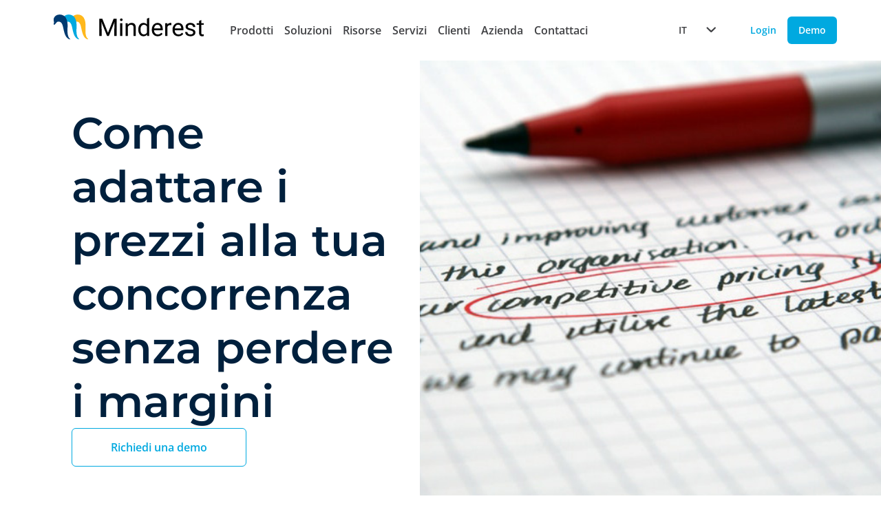

--- FILE ---
content_type: text/html; charset=UTF-8
request_url: https://www.minderest.com/it/blog/come-adattare-prezzi-alla-tua-concorrenza
body_size: 14180
content:
<!DOCTYPE html>
<html lang="it" dir="ltr" prefix="og: https://ogp.me/ns#">
  <head>
       
      <meta charset="utf-8" />
<link rel="canonical" href="https://www.minderest.com/it/blog/come-adattare-prezzi-alla-tua-concorrenza" />
<meta property="og:type" content="website" />
<meta property="og:url" content="https://www.minderest.com/it/blog/come-adattare-prezzi-alla-tua-concorrenza" />
<meta property="og:title" content="Come adattare i prezzi alla tua concorrenza senza perdere i margini" />
<meta property="og:description" content="Adattare i prezzi alla concorrenza a volte diventa complicato, soprattutto in materia di conservazione dei margini di profitto. Grazie al monitoraggio dei prezzi della concorrenza, i venditori online monitorano e comparano i prezzi con cui giocano gli altri marchi, potendo così prendere le decisioni più adeguate e sicure nella loro strategia di pricing." />
<meta property="og:image" content="https://www.minderest.com/sites/default/files/field/image/MND-20180307-Como-ajustar-precio-competencia-sin-perder-margenes.jpeg" />
<meta name="twitter:card" content="summary_large_image" />
<meta name="twitter:description" content="Adattare i prezzi alla concorrenza a volte diventa complicato, soprattutto in materia di conservazione dei margini di profitto. Grazie al monitoraggio dei prezzi della concorrenza, i venditori online monitorano e comparano i prezzi con cui giocano gli altri marchi, potendo così prendere le decisioni più adeguate e sicure nella loro strategia di pricing." />
<meta name="twitter:title" content="Come adattare i prezzi alla tua concorrenza senza perdere i margini" />
<meta name="twitter:image" content="https://www.minderest.com/sites/default/files/field/image/MND-20180307-Como-ajustar-precio-competencia-sin-perder-margenes.jpeg" />
<meta name="Generator" content="Drupal 11 (https://www.drupal.org)" />
<meta name="MobileOptimized" content="width" />
<meta name="HandheldFriendly" content="true" />
<meta name="viewport" content="width=device-width, initial-scale=1.0" />
<style>div#sliding-popup, div#sliding-popup .eu-cookie-withdraw-banner, .eu-cookie-withdraw-tab {background: #0779bf} div#sliding-popup.eu-cookie-withdraw-wrapper { background: transparent; } #sliding-popup h1, #sliding-popup h2, #sliding-popup h3, #sliding-popup p, #sliding-popup label, #sliding-popup div, .eu-cookie-compliance-more-button, .eu-cookie-compliance-secondary-button, .eu-cookie-withdraw-tab { color: #ffffff;} .eu-cookie-withdraw-tab { border-color: #ffffff;}</style>
<link rel="alternate" hreflang="x-default" href="https://www.minderest.com/blog/2018/03/12/how-adjust-prices-your-competition-without-losing-margins" />
<link rel="alternate" hreflang="en" href="https://www.minderest.com/blog/2018/03/12/how-adjust-prices-your-competition-without-losing-margins" />
<link rel="alternate" hreflang="es" href="https://www.minderest.com/es/blog/2018/03/07/c%C3%B3mo-ajustar-precios-tu-competencia-sin-perder-m%C3%A1rgenes" />
<link rel="alternate" hreflang="it" href="https://www.minderest.com/it/blog/come-adattare-prezzi-alla-tua-concorrenza" />
<link rel="alternate" hreflang="fr" href="https://www.minderest.com/fr/blog/2018/03/09/comment-ajuster-les-prix-%C3%A0-vos-concurrents-sans-perdre-de-marges" />
<link rel="alternate" hreflang="de" href="https://www.minderest.com/de/blog/2018/03/09/wie-sie-die-preise-ihre-konkurrenz-anpassen-ohne-margen-zu-verlieren" />
<link rel="alternate" hreflang="nl" href="https://www.minderest.com/nl/node/2156" />
<link rel="icon" href="/sites/default/files/favicon_0.ico" type="image/vnd.microsoft.icon" />
</head-placeholder>
    <title>Come adattare i prezzi alla tua concorrenza senza perdere i margini</title>
    <link
            rel="preload"
            as="image"
            href="/themes/penguin/src/assets/images/home/mobile/hero_static_mobile.webp"
            fetchpriority="high"
    />
    <link
      rel="preload"
      as="image"
      href="/themes/penguin/src/assets/images/home/hero_static.webp"
      fetchpriority="high"
    />

              <link rel="stylesheet" media="all" href="/sites/default/files/css/css_tC_i7baBQ6c9Sn55WZ8Rn25hNvalHNTTjdBOSYTSn9c.css?delta=0&amp;language=it&amp;theme=penguin&amp;include=eJxtyNEJwCAMBcCFLBlJor5KaIxCzIfbtwP06-AQuc75CD7GUmGrIPxkbrg5dKcF6yFGXWdhvXwfFevJj28MKux4AZX5IWI" />
<link rel="stylesheet" media="all" href="/sites/default/files/css/css_vqe1sWcb7d5HAIpbndF82A3R5gKRbZNalNt-Nu2C6-o.css?delta=1&amp;language=it&amp;theme=penguin&amp;include=eJxtyNEJwCAMBcCFLBlJor5KaIxCzIfbtwP06-AQuc75CD7GUmGrIPxkbrg5dKcF6yFGXWdhvXwfFevJj28MKux4AZX5IWI" />
</css-placeholder>
        <js-placeholder token="ZxYOg_YRSFw5JHhOpe0aAWv7oy9quRUmD8HTyFfoZIb11ARgxuAgVTgYEOBWQQyjmwzL8KpcBw" ></js-placeholder>
        <script>(function (w, d, s, l, i) {
        w[l] = w[l] || [];
        w[l].push({
          'gtm.start':
            new Date().getTime(), event: 'gtm.js'
        });
        var j = d.createElement(s),
          dl = l != 'dataLayer' ? '&l=' + l : '';
        j.async = true;
        j.src =
          'https://www.googletagmanager.com/gtm.js?id=' + i + dl;
        f = d.getElementsByTagName(s)[0],
          f.parentNode.insertBefore(j, f);
      })(window, document, 'script', 'dataLayer', 'GTM-TMBWRWF');</script>
    
  </head>
  <body class="transition-all delay-300 ease-in-out overflow-x-hidden">
    <noscript>
    <iframe src="https://www.googletagmanager.com/ns.html?id=GTM-TMBWRWF"
            height="0" width="0" style="display:none;visibility:hidden">
    </iframe>
  </noscript>
      <a href="#main-content" class="visually-hidden focusable">
      Salta al contenuto principale
    </a>
    
      <div class="dialog-off-canvas-main-canvas" data-off-canvas-main-canvas>
    
 





          

      

    
  
  
  
      <nav id="header-only-css" class="loading">
      <div class="vue header-menu">
        <div class="logo-and-items">
            <a href="/it" class="logo" aria-label="Home button">
              <picture class="image">
                <img src="/themes/penguin/src/assets/images/logos/minderest-logo.svg"
                     alt="Minderest logo"
                     fetchpriority="high"
                     decoding="async"
                />
              </picture>
          </a>
          <input class="hamburger-checkbox" type="checkbox" aria-labelledBy="hamburger"/>
          <div class="hamburger" id="hamburger">
            <button class="brand-button ghost size-small" aria-label="Menu button" aria-labelledBy="hamburger">
              <div class="hamburger-button">
                <span class="pattie-1"></span>
                <span class="pattie-2"></span>
                <span class="pattie-3"></span>
              </div>
            </button>
          </div>
          <ul class="header-menu-item-list">
            <li class="only-mobile-and-tablet">
              <language-switcher
                selected-language="IT"
                :redirect-on-language-change="true"
                :languages="[{&quot;label&quot;:&quot;EN&quot;,&quot;value&quot;:&quot;https:\/\/www.minderest.com\/blog\/2018\/03\/12\/how-adjust-prices-your-competition-without-losing-margins&quot;},{&quot;label&quot;:&quot;ES&quot;,&quot;value&quot;:&quot;https:\/\/www.minderest.com\/es\/blog\/2018\/03\/07\/c\u00f3mo-ajustar-precios-tu-competencia-sin-perder-m\u00e1rgenes&quot;},{&quot;label&quot;:&quot;IT&quot;,&quot;value&quot;:&quot;https:\/\/www.minderest.com\/it\/blog\/come-adattare-prezzi-alla-tua-concorrenza&quot;},{&quot;label&quot;:&quot;FR&quot;,&quot;value&quot;:&quot;https:\/\/www.minderest.com\/fr\/blog\/2018\/03\/09\/comment-ajuster-les-prix-\u00e0-vos-concurrents-sans-perdre-de-marges&quot;},{&quot;label&quot;:&quot;DE&quot;,&quot;value&quot;:&quot;https:\/\/www.minderest.com\/de\/blog\/2018\/03\/09\/wie-sie-die-preise-ihre-konkurrenz-anpassen-ohne-margen-zu-verlieren&quot;}]">
              </language-switcher>
            </li>
                                          <li class="header-item">
                  <input class="header-item-checkbox" type="checkbox"/>
                  <div class="header-item-head">
                                          <button class="header-button">Prodotti <div class="icon size-8"><i class="fa-duotone fa-chevron-right rotate-90"></i></div></button>
                                      </div>
                  <div class="floating-card">
                    <ul class="floating-card-list">
                                                                        <li class="header-column">
                            <ul class="header-column-list">
                                                                                                                              
                                                                                                
                                <li class="header-link">
                                  <a href="/it/pricing-tool-saas-ecommerce" class="header-button strong ignore-style with-image ">
                                    <div class="flex items-center gap-16">
                                                                              <div class="w-32 h-32">
                                          <img loading="lazy" class="w-full h-auto object-contain" src="/themes/penguin/src/assets/images/logo-small.png">
                                        </div>
                                                                            Minderest
                                    </div>
                                  </a>
                                </li>
                                                                                                                              
                                                                                                
                                <li class="header-link">
                                  <a href="/it/dynamic-pricing-tool-ecommerce" class="header-button strong ignore-style with-image ">
                                    <div class="flex items-center gap-16">
                                                                              <div class="w-32 h-32">
                                          <img loading="lazy" class="w-full h-auto object-contain" src="/themes/penguin/src/assets/images/logo-reactev-small.png">
                                        </div>
                                                                            Reactev
                                    </div>
                                  </a>
                                </li>
                                                          </ul>
                          </li>
                                                                                                                </ul>
                  </div>
                </li>
                                                        <li class="header-item">
                  <input class="header-item-checkbox" type="checkbox"/>
                  <div class="header-item-head">
                                          <button class="header-button">Soluzioni <div class="icon size-8"><i class="fa-duotone fa-chevron-right rotate-90"></i></div></button>
                                      </div>
                  <div class="floating-card">
                    <ul class="floating-card-list">
                                                                        <li class="header-column">
                            <input class="header-column-checkbox" type="checkbox"/>
                            <div class="column-title">
                              <button class="header-button">Per Caso d’Uso <div class="icon size-8"><i class="fa-duotone fa-chevron-right rotate-90"></i></div></button>
                            </div>
                            <ul class="header-column-list">
                                                                                                                                                              <li class="header-link">
                                  <a href="/it/monitoraggio-prezzi-concorrenza" class="header-button strong ignore-style with-image ">
                                    <div class="flex items-center gap-16">
                                                                              <div class="icon size-24"><i class="fa-duotone fa-magnifying-glass-dollar"></i></div>
                                                                          Monitoraggio dei Prezzi della Concorrenza
                                    </div>
                                  </a>
                                </li>
                                                                                                                                                              <li class="header-link">
                                  <a href="/it/msrp-rrp-monitoraggio-ecommerce" class="header-button strong ignore-style with-image ">
                                    <div class="flex items-center gap-16">
                                                                              <div class="icon size-24"><i class="fa-duotone fa-monitor-waveform"></i></div>
                                                                          Monitoraggio RRP &amp; MSRP
                                    </div>
                                  </a>
                                </li>
                                                                                                                                                              <li class="header-link">
                                  <a href="/it/dynamic-pricing-tool-ecommerce" class="header-button strong ignore-style with-image ">
                                    <div class="flex items-center gap-16">
                                                                              <div class="icon size-24"><i class="fa-duotone fa-microchip-ai"></i></div>
                                                                          AI Dynamic Pricing
                                    </div>
                                  </a>
                                </li>
                                                                                                                                                              <li class="header-link">
                                  <a href="/it/price-intelligence" class="header-button strong ignore-style with-image ">
                                    <div class="flex items-center gap-16">
                                                                              <div class="icon size-24"><i class="fa-duotone fa-tags"></i></div>
                                                                          AI Price Intelligence
                                    </div>
                                  </a>
                                </li>
                                                                                                                                                              <li class="header-link">
                                  <a href="/it/analisi-catalogo-concorrenza-per-retailer" class="header-button strong ignore-style with-image ">
                                    <div class="flex items-center gap-16">
                                                                              <div class="icon size-24"><i class="fa-duotone fa-list-check"></i></div>
                                                                          AI Catalogue Intelligence
                                    </div>
                                  </a>
                                </li>
                                                                                                                                                              <li class="header-link">
                                  <a href="/it/promotion-intelligence" class="header-button strong ignore-style with-image ">
                                    <div class="flex items-center gap-16">
                                                                              <div class="icon size-24"><i class="fa-duotone fa-badge-percent"></i></div>
                                                                          AI Promotion Intelligence
                                    </div>
                                  </a>
                                </li>
                                                                                                                                                              <li class="header-link">
                                  <a href="/it/market-sales-tracking" class="header-button strong ignore-style with-image ">
                                    <div class="flex items-center gap-16">
                                                                              <div class="icon size-24"><i class="fa-duotone fa-cart-shopping"></i></div>
                                                                          Market Sales Tracking
                                    </div>
                                  </a>
                                </li>
                                                                                                                                                              <li class="header-link">
                                  <a href="/it/marketplace-sellers-benchmark" class="header-button strong ignore-style with-image ">
                                    <div class="flex items-center gap-16">
                                                                              <div class="icon size-24"><i class="fa-duotone fa-store"></i></div>
                                                                          Marketplace Sellers Benchmark
                                    </div>
                                  </a>
                                </li>
                                                                                                                                                              <li class="header-link">
                                  <a href="/it/controllo-prezzi-concorrenza-negozio-fisico" class="header-button strong ignore-style with-image ">
                                    <div class="flex items-center gap-16">
                                                                              <div class="icon size-24"><i class="fa-duotone fa-barcode"></i></div>
                                                                          InStore™ Controllo dei Prezzi Fisici
                                    </div>
                                  </a>
                                </li>
                                                                                                                                                              <li class="header-link">
                                  <a href="/it/digital-shelf-benchmarkt-ecommerce" class="header-button strong ignore-style with-image ">
                                    <div class="flex items-center gap-16">
                                                                              <div class="icon size-24"><i class="fa-duotone fa-magnifying-glass"></i></div>
                                                                          Digital Shelf Benchmark
                                    </div>
                                  </a>
                                </li>
                                                                                                                                                              <li class="header-link">
                                  <a href="/it/insite-analytics-price-tracking-extension" class="header-button strong ignore-style with-image ">
                                    <div class="flex items-center gap-16">
                                                                              <div class="icon size-24"><i class="fa-duotone fa-chart-tree-map"></i></div>
                                                                          Insite™ Analytics
                                    </div>
                                  </a>
                                </li>
                                                                                                                                                              <li class="header-link">
                                  <a href="/it/competitive-environment" class="header-button strong ignore-style with-image ">
                                    <div class="flex items-center gap-16">
                                                                              <div class="icon size-24"><i class="fa-duotone fa-equals"></i></div>
                                                                          Competitive Environment
                                    </div>
                                  </a>
                                </li>
                                                          </ul>
                          </li>
                                                                                                <li class="header-column">
                            <input class="header-column-checkbox" type="checkbox"/>
                            <div class="column-title">
                              <button class="header-button">Per Settore <div class="icon size-8"><i class="fa-duotone fa-chevron-right rotate-90"></i></div></button>
                            </div>
                            <ul class="header-column-list">
                                                                                                                                                              <li class="header-link">
                                  <a href="/it/retailers" class="header-button strong ignore-style with-image ">
                                    <div class="flex items-center gap-16">
                                                                              <div class="icon size-24"><i class="fa-duotone fa-basket-shopping"></i></div>
                                                                          Retailers
                                    </div>
                                  </a>
                                </li>
                                                                                                                                                              <li class="header-link">
                                  <a href="/it/brands-produttori" class="header-button strong ignore-style with-image ">
                                    <div class="flex items-center gap-16">
                                                                              <div class="icon size-24"><i class="fa-duotone fa-bag-shopping"></i></div>
                                                                          Brands &amp; Manufacturers
                                    </div>
                                  </a>
                                </li>
                                                          </ul>
                          </li>
                                                                                                <li class="header-column">
                            <input class="header-column-checkbox" type="checkbox"/>
                            <div class="column-title">
                              <button class="header-button">Per Reparto <div class="icon size-8"><i class="fa-duotone fa-chevron-right rotate-90"></i></div></button>
                            </div>
                            <ul class="header-column-list">
                                                                                                                                                              <li class="header-link">
                                  <a href="/it/pricing-department" class="header-button strong ignore-style with-image ">
                                    <div class="flex items-center gap-16">
                                                                              <div class="icon size-24"><i class="fa-duotone fa-money-bill-1-wave"></i></div>
                                                                          Pricing
                                    </div>
                                  </a>
                                </li>
                                                                                                                                                              <li class="header-link">
                                  <a href="/it/marketing-department" class="header-button strong ignore-style with-image ">
                                    <div class="flex items-center gap-16">
                                                                              <div class="icon size-24"><i class="fa-duotone fa-chart-column"></i></div>
                                                                          Marketing
                                    </div>
                                  </a>
                                </li>
                                                                                                                                                              <li class="header-link">
                                  <a href="/it/purchasing-department" class="header-button strong ignore-style with-image ">
                                    <div class="flex items-center gap-16">
                                                                              <div class="icon size-24"><i class="fa-duotone fa-box-taped"></i></div>
                                                                          Purchasing
                                    </div>
                                  </a>
                                </li>
                                                                                                                                                              <li class="header-link">
                                  <a href="/it/product-category-manager" class="header-button strong ignore-style with-image ">
                                    <div class="flex items-center gap-16">
                                                                              <div class="icon size-24"><i class="fa-duotone fa-folder-bookmark"></i></div>
                                                                          Product &amp; Category Manager
                                    </div>
                                  </a>
                                </li>
                                                                                                                                                              <li class="header-link">
                                  <a href="/it/ecommerce-manager" class="header-button strong ignore-style with-image ">
                                    <div class="flex items-center gap-16">
                                                                              <div class="icon size-24"><i class="fa-duotone fa-cart-circle-arrow-up"></i></div>
                                                                          Ecommerce Manager
                                    </div>
                                  </a>
                                </li>
                                                          </ul>
                          </li>
                                                                  </ul>
                  </div>
                </li>
                                                        <li class="header-item">
                  <input class="header-item-checkbox" type="checkbox"/>
                  <div class="header-item-head">
                                          <button class="header-button">Risorse <div class="icon size-8"><i class="fa-duotone fa-chevron-right rotate-90"></i></div></button>
                                      </div>
                  <div class="floating-card">
                    <ul class="floating-card-list">
                                                                        <li class="header-column">
                            <ul class="header-column-list">
                                                                                                                              
                                                                                                
                                <li class="header-link">
                                  <a href="/it/blog" class="header-button strong ignore-style with-image ">
                                    <div class="flex items-center gap-16">
                                                                              <div class="icon size-24"><i class="fa-duotone fa-newspaper"></i></div>
                                                                            Blog
                                    </div>
                                  </a>
                                </li>
                                                                                                                              
                                                                                                
                                <li class="header-link">
                                  <a href="/it/case-studies" class="header-button strong ignore-style with-image ">
                                    <div class="flex items-center gap-16">
                                                                              <div class="icon size-24"><i class="fa-duotone fa-memo"></i></div>
                                                                            Case Studies
                                    </div>
                                  </a>
                                </li>
                                                                                                                              
                                                                                                
                                <li class="header-link">
                                  <a href="/it/white-papers-reports" class="header-button strong ignore-style with-image ">
                                    <div class="flex items-center gap-16">
                                                                              <div class="icon size-24"><i class="fa-duotone fa-memo-pad"></i></div>
                                                                            White Papers &amp; Reports
                                    </div>
                                  </a>
                                </li>
                                                          </ul>
                          </li>
                                                                                                                                                              </ul>
                  </div>
                </li>
                                                        <li class="header-item">
                  <input class="header-item-checkbox" type="checkbox"/>
                  <div class="header-item-head">
                                          <button class="header-button">Servizi <div class="icon size-8"><i class="fa-duotone fa-chevron-right rotate-90"></i></div></button>
                                      </div>
                  <div class="floating-card">
                    <ul class="floating-card-list">
                                                                        <li class="header-column">
                            <ul class="header-column-list">
                                                                                                                              
                                                                                                
                                <li class="header-link">
                                  <a href="/it/support" class="header-button strong ignore-style with-image ">
                                    <div class="flex items-center gap-16">
                                                                              <div class="icon size-24"><i class="fa-duotone fa-comment-question"></i></div>
                                                                            Support &amp; SLA
                                    </div>
                                  </a>
                                </li>
                                                                                                                              
                                                                                                
                                <li class="header-link">
                                  <a href="/it/customer-success" class="header-button strong ignore-style with-image ">
                                    <div class="flex items-center gap-16">
                                                                              <div class="icon size-24"><i class="fa-duotone fa-user-check"></i></div>
                                                                            Customer Success
                                    </div>
                                  </a>
                                </li>
                                                                                                                              
                                                                                                
                                <li class="header-link">
                                  <a href="/it/integrazione-business-intelligence" class="header-button strong ignore-style with-image ">
                                    <div class="flex items-center gap-16">
                                                                              <div class="icon size-24"><i class="fa-duotone fa-code"></i></div>
                                                                            Integrations &amp; BI
                                    </div>
                                  </a>
                                </li>
                                                          </ul>
                          </li>
                                                                                                                                                              </ul>
                  </div>
                </li>
                                                        <li class="header-item">
                  <div class="header-item-head">
                    <a class="header-button " href="/it/clienti">Clienti</a>
                  </div>
                </li>
                                                        <li class="header-item">
                  <input class="header-item-checkbox" type="checkbox"/>
                  <div class="header-item-head">
                                          <button class="header-button">Azienda <div class="icon size-8"><i class="fa-duotone fa-chevron-right rotate-90"></i></div></button>
                                      </div>
                  <div class="floating-card">
                    <ul class="floating-card-list">
                                                                        <li class="header-column">
                            <ul class="header-column-list">
                                                                                                                              
                                                                                                
                                <li class="header-link">
                                  <a href="/it/chi-siamo" class="header-button strong ignore-style with-image ">
                                    <div class="flex items-center gap-16">
                                                                              <div class="icon size-24"><i class="fa-duotone fa-message"></i></div>
                                                                            Chi Siamo
                                    </div>
                                  </a>
                                </li>
                                                                                                                              
                                                                                                
                                <li class="header-link">
                                  <a href="/it/partner" class="header-button strong ignore-style with-image ">
                                    <div class="flex items-center gap-16">
                                                                              <div class="icon size-24"><i class="fa-duotone fa-handshake"></i></div>
                                                                            Partners
                                    </div>
                                  </a>
                                </li>
                                                                                                                              
                                                                                                
                                <li class="header-link">
                                  <a href="https://minderest.factorialhr.com/" class="header-button strong ignore-style with-image ">
                                    <div class="flex items-center gap-16">
                                                                              <div class="icon size-24"><i class="fa-duotone fa-briefcase"></i></div>
                                                                            Lavora con noi
                                    </div>
                                  </a>
                                </li>
                                                          </ul>
                          </li>
                                                                                                                                                              </ul>
                  </div>
                </li>
                                                        <li class="header-item">
                  <div class="header-item-head">
                    <a class="header-button " href="/it/contattaci">Contattaci</a>
                  </div>
                </li>
                                      <li class="only-mobile-and-tablet">
              <a href="/it/richiedi-una-demo" class="brand-button primary block size-small" aria-label="Demo button">Demo</a>
            </li>
            <li class="only-mobile-and-tablet">
              <a href="https://app.minderest.com/it/analytics/price/competitiveness" class="brand-button ghost block size-small" aria-label="Login button">Login</a>
            </li>
          </ul>
        </div>
        <div class="only-desktop-lg">
          <div class="header-buttons">
            <language-switcher
              selected-language="IT"
              :redirect-on-language-change="true"
              :languages="[{&quot;label&quot;:&quot;EN&quot;,&quot;value&quot;:&quot;https:\/\/www.minderest.com\/blog\/2018\/03\/12\/how-adjust-prices-your-competition-without-losing-margins&quot;},{&quot;label&quot;:&quot;ES&quot;,&quot;value&quot;:&quot;https:\/\/www.minderest.com\/es\/blog\/2018\/03\/07\/c\u00f3mo-ajustar-precios-tu-competencia-sin-perder-m\u00e1rgenes&quot;},{&quot;label&quot;:&quot;IT&quot;,&quot;value&quot;:&quot;https:\/\/www.minderest.com\/it\/blog\/come-adattare-prezzi-alla-tua-concorrenza&quot;},{&quot;label&quot;:&quot;FR&quot;,&quot;value&quot;:&quot;https:\/\/www.minderest.com\/fr\/blog\/2018\/03\/09\/comment-ajuster-les-prix-\u00e0-vos-concurrents-sans-perdre-de-marges&quot;},{&quot;label&quot;:&quot;DE&quot;,&quot;value&quot;:&quot;https:\/\/www.minderest.com\/de\/blog\/2018\/03\/09\/wie-sie-die-preise-ihre-konkurrenz-anpassen-ohne-margen-zu-verlieren&quot;}]">
            </language-switcher>
            <a href="https://app.minderest.com/it/analytics/price/competitiveness" class="brand-button ghost size-small" aria-label="Login button">Login</a>
            <a href="/it/richiedi-una-demo" class="brand-button primary size-small" aria-label="Demo button">Demo</a>
          </div>
        </div>
      </div>
    </nav>
  

  

    
<div id="stuckObserver"></div>
<main class="layout-container" style="min-height: auto; height: fit-content"  role="main">
  <div class="layout-content">
      <div>
    <div id="block-penguin-content">
  
    
      

<section>
  <div class="hero">
    <div class="content-main">
      <div class="title">
        <h1 class="text title-h1">Come adattare i prezzi alla tua concorrenza senza perdere i margini</h1>
        <p></p>
      </div>

              <a href="/it/richiedi-una-demo"
           class="brand-button secondary size-big">
          Richiedi una demo
        </a>
      
    </div>
    <div class="image">
      <img loading="lazy" src="/sites/default/files/field/image/MND-20180307-Como-ajustar-precio-competencia-sin-perder-margenes.jpeg"
           alt="Adattare i prezzi alla tua concorrenza"/>
    </div>
  </div>
</section>

<section class="page blog-metainfo">
  <div class="metainfo">
    <p>12/03/2018</p>
      </div>
  <div class="creator">
    <div class="avatar">
      <div class="image">
        <article>
  

<img loading="lazy"  src="/sites/default/files/pictures/picture-3413-1573637487.jpg" alt="Profile picture for user Ángela de la Vieja"
/>

</article>

      </div>
      <p>
<span>
  <p>Ángela de la Vieja</p>
</span>
</p>
    </div>
    <div class="share">
      <p class="text-center">Condividi</p>
      <div class="rss">
        <a href="https://www.linkedin.com/shareArticle?mini=true&amp;url=https://www.minderest.com/it/blog/come-adattare-prezzi-alla-tua-concorrenza&amp;title=Come adattare i prezzi alla tua concorrenza senza perdere i margini"
           class="brand-button size-small ghost" target="_blank">
          <svg width="16" height="16" viewBox="0 0 16 16" fill="none" xmlns="http://www.w3.org/2000/svg">
            <g clip-path="url(#clip0_2740_29179)">
              <path fill-rule="evenodd" clip-rule="evenodd"
                    d="M3.37962 2.5C4.16213 2.5 4.79803 3.14133 4.79803 3.93189C4.79803 4.72162 4.16213 5.36294 3.37962 5.36294C2.59519 5.36294 1.96094 4.72162 1.96094 3.93189C1.96094 3.14133 2.59519 2.5 3.37962 2.5Z"
                    fill="currentColor"/>
              <path fill-rule="evenodd" clip-rule="evenodd"
                    d="M2.15527 14.3907H4.60373V6.44824H2.15527V14.3907Z" fill="currentColor"/>
              <path fill-rule="evenodd" clip-rule="evenodd"
                    d="M6.1416 6.44862H8.48911V7.5346H8.52295C8.8497 6.90992 9.64816 6.25195 10.8388 6.25195C13.3173 6.25195 13.7747 7.89632 13.7747 10.035V14.3911H11.3284V10.5285C11.3284 9.60726 11.3122 8.42253 10.0563 8.42253C8.78259 8.42253 8.58841 9.42668 8.58841 10.4625V14.3911H6.1416V6.44862Z"
                    fill="currentColor"/>
            </g>
            <defs>
              <clipPath id="clip0_2740_29179">
                <rect width="12" height="12" fill="white" transform="translate(2 2.5)"/>
              </clipPath>
            </defs>
          </svg>
        </a>
        <a href="https://www.facebook.com/sharer/sharer.php?u=https://www.minderest.com/it/blog/come-adattare-prezzi-alla-tua-concorrenza&amp;amp;src=sdkpreparse"
           class="fb-share-button brand-button size-small ghost" target="_blank" data-size="small">
          <svg width="16" height="16" viewBox="0 0 16 16" fill="none" xmlns="http://www.w3.org/2000/svg">
            <g clip-path="url(#clip0_2740_29190)">
              <path d="M6.5172 14.5L6.5 9.25H4.25V7H6.5V5.5C6.5 3.4756 7.75363 2.5 9.55954 2.5C10.4246 2.5 11.168 2.5644 11.3847 2.59319V4.7088L10.1322 4.70937C9.15007 4.70937 8.9599 5.17607 8.9599 5.86093V7H11.75L11 9.25H8.9599V14.5H6.5172Z"
                    fill="currentColor"/>
            </g>
            <defs>
              <clipPath id="clip0_2740_29190">
                <rect width="12" height="12" fill="white" transform="translate(2 2.5)"/>
              </clipPath>
            </defs>
          </svg>
        </a>
        <a href="https://twitter.com/intent/tweet?url=https://www.minderest.com/it/blog/come-adattare-prezzi-alla-tua-concorrenza&amp;text=Come adattare i prezzi alla tua concorrenza senza perdere i margini"
           class="twitter-share-button brand-button size-small ghost" target="_blank" data-size="small">
          <svg width="16" height="16" viewBox="0 0 16 16" fill="none" xmlns="http://www.w3.org/2000/svg">
            <path d="M12.7665 6.43137C12.7741 6.53797 12.7741 6.64458 12.7741 6.75118C12.7741 10.0024 10.2995 13.7487 5.77666 13.7487C4.38325 13.7487 3.08884 13.3451 2 12.6446C2.19798 12.6674 2.38831 12.6751 2.59391 12.6751C3.74364 12.6751 4.80203 12.2867 5.64722 11.6243C4.56599 11.6014 3.6599 10.8933 3.34771 9.9187C3.50001 9.94153 3.65228 9.95676 3.81219 9.95676C4.033 9.95676 4.25383 9.92629 4.4594 9.87302C3.3325 9.64457 2.48729 8.65473 2.48729 7.4593V7.42885C2.81469 7.6116 3.19543 7.72581 3.59896 7.74102C2.93652 7.29938 2.50253 6.54558 2.50253 5.69278C2.50253 5.23594 2.62433 4.81716 2.83754 4.45167C4.04821 5.94406 5.86802 6.91866 7.90862 7.02528C7.87055 6.84254 7.8477 6.6522 7.8477 6.46184C7.8477 5.10649 8.94416 4.00244 10.3071 4.00244C11.0152 4.00244 11.6548 4.2994 12.1041 4.77909C12.6599 4.6725 13.1929 4.4669 13.665 4.18518C13.4822 4.75626 13.0939 5.23596 12.5838 5.54051C13.0787 5.48724 13.5584 5.35015 14 5.15981C13.665 5.6471 13.2462 6.0811 12.7665 6.43137Z"
                  fill="currentColor"/>
          </svg>
        </a>
      </div>
    </div>
  </div>
</section>

<article class="archive blog">
  <div>
    <div class="content-main">
      
            <div><p class="rtejustify"><strong>Adattare i prezzi alla concorrenza </strong>a volte diventa complicato, soprattutto in materia di <strong>conservazione dei margini di profitto</strong>. Grazie al <strong>monitoraggio dei prezzi della concorrenza</strong>, i venditori online monitorano e comparano i prezzi con cui giocano gli altri marchi, potendo così prendere le decisioni più adeguate e sicure nella loro <strong>strategia di pricing</strong>.</p><p class="rtejustify">Tuttavia, quando si tratta di <strong>adattare i prezzi al ribasso</strong>, è necessario tenere in conto determinati aspetti che permettano di trarre il massimo profitto dalla conoscenza del mercato in tempo reale, senza cadere nella svalutazione del proprio prodotto.</p><p class="rtejustify">Quando si tratta di competere nel mercato online, è possibile&nbsp;<strong>adattare i prezzi senza perdere i margini </strong>di profitto del marchio, tenendo in conto i consigli seguenti:</p><ol><li class="rtejustify" style="list-style-type:decimal"><strong>Selezionare con criterio i prodotti per i quali si modificherà il prezzo.</strong>&nbsp;Può sembrare qualcosa di molto banale, ma scegliere un prodotto sbagliato o applicare la riduzione a tutto il catalogo impatterà notevolmente sui profitti del marchio. La chiave per posizionare il marchio come miglior prezzo senza perdere i profitti sta nel <strong>prodotto di prima necessità </strong>sul mercato o in quelli che godono di un&nbsp;<strong>interesse crescente</strong>.</li><li class="rtejustify" style="list-style-type:decimal"><strong>Il cross-selling con altri prodotti.</strong>&nbsp;Accompagnare il prodotto per il quale si è abbassato il prezzo con suggerimenti di <strong>prodotti relazionati </strong>aiuta a migliorare il margine di vendita del prodotto principale. L’obiettivo è incentivare la creazione di <strong>ticket di importo maggiore</strong> per compensare i prezzi adattati.</li><li class="rtejustify" style="list-style-type:decimal"><strong>Offrire sconti accumulati od offerte limitate.</strong>&nbsp;Se l’adattamento di prezzo corrisponde a un bisogno specifico, prima di tutto questo non dovrebbe essere una ragione sufficiente per modificare il prezzo permanente del prodotto. Davanti a una&nbsp;<strong>motivazione temporale</strong>, risulterà più attraente per il cliente offrire <strong>sconti accumulati </strong>per l’acquisto di varie unità.</li><li class="rtejustify" style="list-style-type:decimal"><strong>Riflettere se il prezzo sarà quello adeguato nel medio e lungo termine.&nbsp;</strong>Analizzare i <strong>prezzi della concorrenza </strong>deve servire per condurre una&nbsp;<a href="https://www.minderest.com/it/blog/2017/10/05/le-chiavi-della-strategia-di-prezzi-dinamici" style="text-decoration:none">strategia dei prezzi dinamica</a> nel medio termine. In questo modo, il marchio verrà riconosciuto come il prezzo più attraente per le <strong>condizione in cui si verifica la vendita </strong>del prodotto o servizio, e l’aumento di transazioni compenserà l’adattamento del prezzo.</li></ol><p class="rtejustify">Ad ogni modo, prima di prendere la decisione di cambiare il prezzo di un prodotto, è imprescindibile analizzare la quantità di clienti che si vedranno condizionati dal cambiamento e in quale somma economica si tradurranno i loro acquisti. Questi clienti sono già disposti a pagare il prezzo fissato per il prodotto, e su questa decisione sono intervenuti altri elementi del marchio, come l’attenzione al cliente, la qualità del prodotto, le prestazioni o persino la garanzia offerta dal venditore.</p><p class="rtejustify">In questo caso, se si desidera <strong>acquisire rilievo agli occhi del cliente</strong>, è consigliabile mettere in atto altre <strong>strategie di servizi aggiuntivi</strong> che possano competere con i prezzi più attraenti. Un modo molto semplice per premiare il cliente per il suo acquisto senza andare incontro alla perdita dei margini consiste nell’<strong>includere i costi di spedizione e restituzione</strong>,<strong> </strong>oppure offrire uno<strong> sconto express </strong>per un acquisto futuro.</p><p class="rtejustify">Prima di tutto, è fondamentale <strong>non cadere nella costante tendenza all’abbassamento dei prezzi</strong>, che è uno degli <a href="https://www.minderest.com/blog/2018/02/22/three-errors-avoid-your-pricing-strategy" style="text-decoration:none">errori più frequenti nelle strategie di pricing</a>. A prescindere dal margine di profitto di ciascuno dei marchi, il monitoraggio della concorrenza ha ragione di esistere per coniugare il margine di profitto per la vendita con il prezzo che i consumatori sono disposti a pagare per il prodotto. Come in molte altre occasione, la virtù sta nel mezzo.</p></div>
      
    </div>

    
  </div>
</article>

<div class="page content with-form centered">
  <div class="content-main right">
    <div class="title centered">
      <p class="text title-h2">Scopri come Minderest può potenziare i tuoi affari</p>
      <p>Contatta i nostri esperti di pricing per vedere la piattaforma in azione.</p>
    </div>
  </div>
  

  
  


  
  

<div class="hbspt-form form ">
    <div id='hubspot-form-1399472163' class="hubspot-form-data" data-form="{&quot;formId&quot;:&quot;b130fa50-0d12-4a37-ba43-80643bac78c8&quot;,&quot;targetUrl&quot;:&quot;https:\/\/www.minderest.com\/it\/pagina-di-conferma?page=richiedi-una-demo&amp;path=\/blog\/come-adattare-prezzi-alla-tua-concorrenza&quot;,&quot;formInstanceId&quot;:&quot;main&quot;,&quot;targetId&quot;:&quot;hubspot-form-1399472163&quot;}"></div>
</div>
</div>

<section class="page cards">

  <div class="title centered">
    <h2>Articoli Relazionati</h2>
  </div>

  <div class="max-3-cards">
          <a href="https://www.minderest.com/it/blog/agenti-di-shopping-ia-strategia-di-prezzi-per-la-stagione-natalizia" class="card-content">
        <div class="image">
          <img loading="lazy" src="/sites/default/files/Prueba_gS%20%282%29.jpg"/>
        </div>
        <div class="content-main">
          <div class="text font-normal">
            <div class="meta">
              <p class="text-details">05/12/2025</p>
                              <div class="tags">
                                      <label class="tag">Pricing Strategy</label>
                                      <label class="tag">Pricing</label>
                                      <label class="tag">Dynamic Pricing</label>
                                  </div>
                          </div>

                          <h4>Agenti IA e Stagione Natalizia: come adattare la tua strategia di pricing</h4>
                              La pianificazione per la campagna di Natale un tempo ruotava attorno alla creatività, alle campagne emozionali e all'ottimizzazione della user experience. Tuttavia, una rivoluzione silenziosa sta...
                          
          </div>
          <div class="buttons">
            <button class="brand-button size-small ghost">
              Scopri di più
              <svg width="16" height="16" viewBox="0 0 16 16" fill="none"
                   xmlns="http://www.w3.org/2000/svg">
                <path d="M5.4641 14C5.21737 14 4.97052 13.9024 4.78249 13.7071C4.40584 13.3165 4.40584 12.6837 4.78249 12.2931L8.92334 8.00039L4.78249 3.70692C4.40584 3.31632 4.40584 2.68355 4.78249 2.29295C5.15915 1.90235 5.76934 1.90235 6.146 2.29295L10.9672 7.29262C11.3439 7.68322 11.3439 8.316 10.9672 8.70659L6.146 13.7063C5.95767 13.9031 5.71089 14 5.4641 14Z"
                      fill="currentColor"/>
              </svg>
            </button>
          </div>
        </div>
      </a>
          <a href="https://www.minderest.com/it/blog/surveillance-pricing" class="card-content">
        <div class="image">
          <img loading="lazy" src="/sites/default/files/Minderest_blog_surveillance_pricing%20%282%29.jpg"/>
        </div>
        <div class="content-main">
          <div class="text font-normal">
            <div class="meta">
              <p class="text-details">27/10/2025</p>
                              <div class="tags">
                                      <label class="tag">Pricing Strategy</label>
                                      <label class="tag">Surveillance Pricing</label>
                                      <label class="tag">Geo pricing</label>
                                  </div>
                          </div>

                          <h4>Come funziona il Surveillance Pricing e le sue applicazioni nel tuo business</h4>
                              Il termine Surveillance Pricing, o prezzi di sorveglianza, può evocare immagini di spionaggio aziendale e manipolazione dei prezzi. Tuttavia, questa percezione iniziale nasconde una delle strategie...
                          
          </div>
          <div class="buttons">
            <button class="brand-button size-small ghost">
              Scopri di più
              <svg width="16" height="16" viewBox="0 0 16 16" fill="none"
                   xmlns="http://www.w3.org/2000/svg">
                <path d="M5.4641 14C5.21737 14 4.97052 13.9024 4.78249 13.7071C4.40584 13.3165 4.40584 12.6837 4.78249 12.2931L8.92334 8.00039L4.78249 3.70692C4.40584 3.31632 4.40584 2.68355 4.78249 2.29295C5.15915 1.90235 5.76934 1.90235 6.146 2.29295L10.9672 7.29262C11.3439 7.68322 11.3439 8.316 10.9672 8.70659L6.146 13.7063C5.95767 13.9031 5.71089 14 5.4641 14Z"
                      fill="currentColor"/>
              </svg>
            </button>
          </div>
        </div>
      </a>
          <a href="https://www.minderest.com/it/blog/amazon-ritorno-google-shopping" class="card-content">
        <div class="image">
          <img loading="lazy" src="/sites/default/files/Blog_Header_Amazon%20back%20to%20Google%20Shopping_ok.png"/>
        </div>
        <div class="content-main">
          <div class="text font-normal">
            <div class="meta">
              <p class="text-details">28/08/2025</p>
                              <div class="tags">
                                      <label class="tag">Amazon</label>
                                      <label class="tag">Google Shopping</label>
                                      <label class="tag">Price monitoring</label>
                                  </div>
                          </div>

                          <h4>Amazon torna su Google Shopping: cosa comporta per brand e retailer</h4>
                              Dopo una&nbsp;pausa di un mese, Amazon ha riattivato le sue campagne su Google Shopping in differenti mercati internazionali (anche se non ancora negli Stati Uniti). Il suo ritorno implica un aumento...
                          
          </div>
          <div class="buttons">
            <button class="brand-button size-small ghost">
              Scopri di più
              <svg width="16" height="16" viewBox="0 0 16 16" fill="none"
                   xmlns="http://www.w3.org/2000/svg">
                <path d="M5.4641 14C5.21737 14 4.97052 13.9024 4.78249 13.7071C4.40584 13.3165 4.40584 12.6837 4.78249 12.2931L8.92334 8.00039L4.78249 3.70692C4.40584 3.31632 4.40584 2.68355 4.78249 2.29295C5.15915 1.90235 5.76934 1.90235 6.146 2.29295L10.9672 7.29262C11.3439 7.68322 11.3439 8.316 10.9672 8.70659L6.146 13.7063C5.95767 13.9031 5.71089 14 5.4641 14Z"
                      fill="currentColor"/>
              </svg>
            </button>
          </div>
        </div>
      </a>
      </div>
</section>



  </div>

  </div>

  </div>
      <aside class="layout-sidebar-first" role="complementary">
      
    </aside>
    </main>


<div class="cookies" id="cookies-pop">
    <cookies-pop
            title="In questo sito utilizziamo i cookie:"
            second-title="Impostazioni cookie"
            message="Da Minderest, utilizziamo cookie di nostra proprietà e di terze parti e/o tecnologie simili che memorizzano e registrano informazioni durante la navigazione su Internet. Lo scopo di queste informazioni può essere molto vario, dal migliorare la tua esperienza sul sito web mostrando contenuti nella tua lingua o raccomandando altri contenuti di interesse, all'identificazione di te come utente nell'accesso alle aree private del sito.  Può anche essere utilizzato per personalizzare gli annunci attraverso piattaforme pubblicitarie come &lt;a target=&quot;_blank&quot; href=&quot;https://business.safety.google/intl/it/privacy/&quot;&gt;Google Ads&lt;/a&gt; e altre. Puoi accettare tutti i cookie cliccando il pulsante &quot;Accetta&quot;, configurarli da &quot;Impostazioni cookie&quot; o rifiutare il loro utilizzo cliccando il pulsante &quot;Rifiuta&quot;. Puoi conoscere i diversi cookie che utilizziamo nella nostra "
            text-for-the-link="Informativa Legale, Informativa sulla Privacy e Cookie."
            text-for-the-second-link="Consulta la nostra Informativa Legale, Informativa sulla Privacy e Cookie."
            text-for-these-cookies="Questi cookie "
            link="/it/avviso-legale-cookie"
            cookies-settings="Impostazioni cookie"
            reject="Rifiuta"
            accept="Accetta"
            reject-all="Rifiuta Tutto"
            accept-all="Accetta Tutto"
            save-settings="Salva Impostazioni"
            :initial-categories="{&quot;technical&quot;:{&quot;id&quot;:&quot;technical&quot;,&quot;link&quot;:&quot;#technical-and-functional&quot;,&quot;name&quot;:&quot;Cookie tecnici e funzionali&quot;,&quot;text&quot;:&quot; sono necessari per il corretto funzionamento del sito web e l&#039;accesso alle aree private. Il sito web non pu\u00f2 funzionare correttamente senza questi cookie.&quot;,&quot;required&quot;:true,&quot;active&quot;:true},&quot;analysis&quot;:{&quot;id&quot;:&quot;analysis&quot;,&quot;link&quot;:&quot;#analysis-and-behavioral&quot;,&quot;name&quot;:&quot;Cookie di analisi e comportamentali&quot;,&quot;text&quot;:&quot; ci aiutano a capire come gli utenti interagiscono con le pagine web del nostro sito per offrire una migliore esperienza di navigazione. Consentono anche di quantificare il numero di visite. Utilizziamo cookie di terze parti per migliorare la tua esperienza utente.&quot;,&quot;required&quot;:false,&quot;active&quot;:true},&quot;marketing&quot;:{&quot;id&quot;:&quot;marketing&quot;,&quot;link&quot;:&quot;#marketing-cookies-list&quot;,&quot;name&quot;:&quot;Cookie di marketing&quot;,&quot;text&quot;:&quot; ci forniscono informazioni per mostrarti contenuti adatti ai tuoi interessi e bisogni. Sono anche utilizzati per visualizzare annunci pertinenti e limitare il numero di volte in cui l&#039;utente vede un annuncio. Utilizziamo cookie di terze parti e piattaforme pubblicitarie come &lt;a target=\&quot;_blank\&quot; href=\&quot;https:\/\/business.safety.google\/intl\/it\/privacy\/\&quot;&gt;Google Ads&lt;\/a&gt; per migliorare la vostra esperienza utente.&quot;,&quot;required&quot;:false,&quot;active&quot;:true}}"
    ></cookies-pop>
</div>



    <div id="footer">
        <div>
    <nav role="navigation" aria-labelledby="block-footer-menu" id="block-footer">
            
  <h2 class="visually-hidden" id="block-footer-menu">Footer</h2>
  

        
                <main-footer>
                                                <footer-item title="Prodotti">                                                                                    <footer-column>
                                                                            <footer-link title="Minderest"
                                                     url="/it/pricing-tool-saas-ecommerce"

                                        ></footer-link>
                                                                            <footer-link title="Reactev"
                                                     url="/it/dynamic-pricing-tool-ecommerce"

                                        ></footer-link>
                                                                    </footer-column>
                                                                                                                            </footer-item>
                                                                <footer-item title="Soluzioni">                                                                                    <footer-column title="Per Caso d’Uso">
                                                                            <footer-link title="Monitoraggio dei Prezzi della Concorrenza"
                                                     url="/it/monitoraggio-prezzi-concorrenza"

                                        ></footer-link>
                                                                            <footer-link title="Monitoraggio RRP &amp; MSRP"
                                                     url="/it/msrp-rrp-monitoraggio-ecommerce"

                                        ></footer-link>
                                                                            <footer-link title="AI Dynamic Pricing"
                                                     url="/it/dynamic-pricing-tool-ecommerce"

                                        ></footer-link>
                                                                            <footer-link title="AI Price Intelligence"
                                                     url="/it/price-intelligence"

                                        ></footer-link>
                                                                            <footer-link title="AI Catalogue Intelligence"
                                                     url="/it/analisi-catalogo-concorrenza-per-retailer"

                                        ></footer-link>
                                                                            <footer-link title="AI Promotion Intelligence"
                                                     url="/it/promotion-intelligence"

                                        ></footer-link>
                                                                            <footer-link title="Market Sales Tracking"
                                                     url="/it/market-sales-tracking"

                                        ></footer-link>
                                                                            <footer-link title="Marketplace Sellers Benchmark"
                                                     url="/it/marketplace-sellers-benchmark"

                                        ></footer-link>
                                                                            <footer-link title="InStore™ Controllo dei Prezzi Fisici"
                                                     url="/it/controllo-prezzi-concorrenza-negozio-fisico"

                                        ></footer-link>
                                                                            <footer-link title="Digital Shelf Benchmark"
                                                     url="/it/digital-shelf-benchmarkt-ecommerce"

                                        ></footer-link>
                                                                            <footer-link title="Insite™ Analytics"
                                                     url="/it/insite-analytics-price-tracking-extension"

                                        ></footer-link>
                                                                            <footer-link title="Competitive Environment"
                                                     url="/it/competitive-environment"

                                        ></footer-link>
                                                                    </footer-column>
                                                                                                                <footer-column title="Per Settore">
                                                                            <footer-link title="Retailers"
                                                     url="/it/retailers"

                                        ></footer-link>
                                                                            <footer-link title="Brands &amp; Manufacturers"
                                                     url="/it/brands-produttori"

                                        ></footer-link>
                                                                    </footer-column>
                                                                                                                <footer-column title="Per Reparto">
                                                                            <footer-link title="Pricing"
                                                     url="/it/pricing-department"

                                        ></footer-link>
                                                                            <footer-link title="Marketing"
                                                     url="/it/marketing-department"

                                        ></footer-link>
                                                                            <footer-link title="Purchasing"
                                                     url="/it/purchasing-department"

                                        ></footer-link>
                                                                            <footer-link title="Product &amp; Category Manager"
                                                     url="/it/product-category-manager"

                                        ></footer-link>
                                                                            <footer-link title="Ecommerce Manager"
                                                     url="/it/ecommerce-manager"

                                        ></footer-link>
                                                                    </footer-column>
                                                                        </footer-item>
                                                                <footer-item title="Servizi">                                                                                    <footer-column>
                                                                            <footer-link title="Support &amp; SLA"
                                                     url="/it/support"

                                        ></footer-link>
                                                                            <footer-link title="Customer Success"
                                                     url="/it/customer-success"

                                        ></footer-link>
                                                                            <footer-link title="Integrations &amp; BI"
                                                     url="/it/integrazione-business-intelligence"

                                        ></footer-link>
                                                                    </footer-column>
                                                                                                                                                                                </footer-item>
                                                                <footer-item title="Azienda">                                                                                    <footer-column>
                                                                            <footer-link title="Chi Siamo"
                                                     url="/it/chi-siamo"

                                        ></footer-link>
                                                                            <footer-link title="Partners"
                                                     url="/it/partner"

                                        ></footer-link>
                                                                    </footer-column>
                                                                                                                            </footer-item>
                                                                <footer-item title="Risorse">                                                                                    <footer-column>
                                                                            <footer-link title="Blog"
                                                     url="/it/blog"

                                        ></footer-link>
                                                                            <footer-link title="Case Studies"
                                                     url="/it/case-studies"

                                        ></footer-link>
                                                                            <footer-link title="Reports &amp; White Papers"
                                                     url="/it/white-papers-reports"

                                        ></footer-link>
                                                                    </footer-column>
                                                                                                                                                                                </footer-item>
                                                                                                                                                                                                    
            <li class="footer-bottom">
                <div class="bottom-grid">
                    <div class="other-links">
                        <a href="/it/clienti" class="brand-button size-small ghost dark-bg">Clienti</a>
                        <a href="/it/contattaci" class="brand-button size-small ghost dark-bg">Contattaci</a>
                        <a href="https://app.minderest.com/it/analytics/price/competitiveness" class="brand-button size-small ghost dark-bg">Login</a>
                        <a href="/it/richiedi-una-demo" class="brand-button size-small ghost dark-bg">Demo</a>
                    </div>
                    <div class="legal-and-social-links">
                        <div class="legal-links">
                            <a href="/it/avviso-legale-cookie" class="brand-button size-small ghost dark-bg">Informativa sulla privacy &amp; cookies</a>
                            <a href="/it/terms-condizioni" class="brand-button size-small ghost dark-bg">Termini e Condizioni</a>
                            <a href="https://minderest.factorialhr.com/complaints" class="brand-button size-small ghost dark-bg">Canale di Segnalazione</a>
                        </div>
                        <div class="social-links">
                            <a href="https://www.linkedin.com/company/minderest" aria-label="Minderest LinkedIn link" class="brand-button size-small ghost dark-bg" target="_blank">
                                <div class="icon size-16"><i class="fa-brands fa-linkedin-in"></i></div>
                            </a>
                            <a href="https://twitter.com/minderest" aria-label="Minderest Twitter link" class="brand-button size-small ghost dark-bg" target="_blank">
                                <div class="icon size-16"><i class="fa-brands fa-twitter"></i></div>
                            </a>
                            <a href="https://www.facebook.com/minderest" aria-label="Minderest Facebook link" class="brand-button size-small ghost dark-bg" target="_blank">
                                <div class="icon size-16"><i class="fa-brands fa-facebook-f"></i></div>
                            </a>
                        </div>
                    </div>
                  <div class="europe-legal-logos">
                    <div class="europe-legal-logos-text">
                      <picture>
                        <source media="(max-width: 640px)" srcset="/themes/penguin/src/assets/images/logos/mobile/INFO_Europe_logos.webp">
                        <source media="(max-width: 1024px)" srcset="/themes/penguin/src/assets/images/logos/tablet/INFO_Europe_logos.webp">
                        <source media="(min-width: 1025px)" srcset="/themes/penguin/src/assets/images/logos/INFO_Europe_logos.webp">
                        <img loading="lazy" src="/themes/penguin/src/assets/images/logos/INFO_Europe_logos.webp"
                             alt="Info Europe logos"/>
                      </picture>
                    </div>
                    <div class="europe-legal-logos-iso-27001">
                      <picture>
                        <source media="(max-width: 640px)" srcset="/themes/penguin/src/assets/images/logos/mobile/ISO_27001_logo.webp">
                        <source media="(max-width: 1024px)" srcset="/themes/penguin/src/assets/images/logos/tablet/ISO_27001_logo.webp">
                        <source media="(min-width: 1025px)" srcset="/themes/penguin/src/assets/images/logos/ISO_27001_logo.webp">
                        <img loading="lazy" src="/themes/penguin/src/assets/images/logos/ISO_27001_logo.webp"
                             alt="ISO 27001 logo"/>
                      </picture>
                    </div>
                  </div>
                </div>
            </li>

        </main-footer>
    



  </nav>

  </div>

    </div>

  </div>

    
    <script type="application/json" data-drupal-selector="drupal-settings-json">{"path":{"baseUrl":"\/","pathPrefix":"it\/","currentPath":"node\/2156","currentPathIsAdmin":false,"isFront":false,"currentLanguage":"it"},"pluralDelimiter":"\u0003","suppressDeprecationErrors":true,"eu_cookie_compliance":{"cookie_policy_version":"1.0.0","popup_enabled":true,"popup_agreed_enabled":false,"popup_hide_agreed":false,"popup_clicking_confirmation":false,"popup_scrolling_confirmation":false,"popup_html_info":"\u003Cdiv aria-labelledby=\u0022popup-text\u0022  class=\u0022eu-cookie-compliance-banner eu-cookie-compliance-banner-info eu-cookie-compliance-banner--categories\u0022\u003E\n  \u003Cdiv class=\u0022popup-content info eu-cookie-compliance-content\u0022\u003E\n        \u003Cdiv id=\u0022popup-text\u0022 class=\u0022eu-cookie-compliance-message\u0022 role=\u0022document\u0022\u003E\n      \u003Ch2\u003EUtilizziamo cookies sul sito per migliorare la tua esperienza di navigazione\u003C\/h2\u003E\u003Cp\u003ESe sei d\u0027accordo, clicca sul tasto \u0022accetta\u0022.\u003C\/p\u003E\n              \u003Cbutton type=\u0022button\u0022 class=\u0022find-more-button eu-cookie-compliance-more-button\u0022\u003EMaggiori Informazioni\u003C\/button\u003E\n          \u003C\/div\u003E\n\n          \u003Cdiv id=\u0022eu-cookie-compliance-categories\u0022 class=\u0022eu-cookie-compliance-categories\u0022\u003E\n                  \u003Cdiv class=\u0022eu-cookie-compliance-category\u0022\u003E\n            \u003Cdiv\u003E\n              \u003Cinput type=\u0022checkbox\u0022 name=\u0022cookie-categories\u0022 class=\u0022eu-cookie-compliance-category-checkbox\u0022 id=\u0022cookie-category-technical\u0022\n                     value=\u0022technical\u0022\n                      checked                       \u003E\n              \u003Clabel for=\u0022cookie-category-technical\u0022\u003Etechnical\u003C\/label\u003E\n            \u003C\/div\u003E\n                          \u003Cdiv class=\u0022eu-cookie-compliance-category-description\u0022\u003Etechnical cookies\u003C\/div\u003E\n                      \u003C\/div\u003E\n                  \u003Cdiv class=\u0022eu-cookie-compliance-category\u0022\u003E\n            \u003Cdiv\u003E\n              \u003Cinput type=\u0022checkbox\u0022 name=\u0022cookie-categories\u0022 class=\u0022eu-cookie-compliance-category-checkbox\u0022 id=\u0022cookie-category-functional\u0022\n                     value=\u0022functional\u0022\n                                           \u003E\n              \u003Clabel for=\u0022cookie-category-functional\u0022\u003Efunctional\u003C\/label\u003E\n            \u003C\/div\u003E\n                          \u003Cdiv class=\u0022eu-cookie-compliance-category-description\u0022\u003Efunctional cookies\u003C\/div\u003E\n                      \u003C\/div\u003E\n                  \u003Cdiv class=\u0022eu-cookie-compliance-category\u0022\u003E\n            \u003Cdiv\u003E\n              \u003Cinput type=\u0022checkbox\u0022 name=\u0022cookie-categories\u0022 class=\u0022eu-cookie-compliance-category-checkbox\u0022 id=\u0022cookie-category-analysis\u0022\n                     value=\u0022analysis\u0022\n                                           \u003E\n              \u003Clabel for=\u0022cookie-category-analysis\u0022\u003Eanalysis\u003C\/label\u003E\n            \u003C\/div\u003E\n                          \u003Cdiv class=\u0022eu-cookie-compliance-category-description\u0022\u003Eanalysis cookies\u003C\/div\u003E\n                      \u003C\/div\u003E\n                  \u003Cdiv class=\u0022eu-cookie-compliance-category\u0022\u003E\n            \u003Cdiv\u003E\n              \u003Cinput type=\u0022checkbox\u0022 name=\u0022cookie-categories\u0022 class=\u0022eu-cookie-compliance-category-checkbox\u0022 id=\u0022cookie-category-marketing\u0022\n                     value=\u0022marketing\u0022\n                                           \u003E\n              \u003Clabel for=\u0022cookie-category-marketing\u0022\u003Emarketing\u003C\/label\u003E\n            \u003C\/div\u003E\n                          \u003Cdiv class=\u0022eu-cookie-compliance-category-description\u0022\u003Emarketing cookies\u003C\/div\u003E\n                      \u003C\/div\u003E\n                          \u003Cdiv class=\u0022eu-cookie-compliance-categories-buttons\u0022\u003E\n            \u003Cbutton type=\u0022button\u0022\n                    class=\u0022eu-cookie-compliance-save-preferences-button \u0022\u003ESave preferences\u003C\/button\u003E\n          \u003C\/div\u003E\n              \u003C\/div\u003E\n    \n    \u003Cdiv id=\u0022popup-buttons\u0022 class=\u0022eu-cookie-compliance-buttons eu-cookie-compliance-has-categories\u0022\u003E\n            \u003Cbutton type=\u0022button\u0022 class=\u0022agree-button eu-cookie-compliance-default-button\u0022\u003EAccept all cookies\u003C\/button\u003E\n              \u003Cbutton type=\u0022button\u0022 class=\u0022eu-cookie-withdraw-button visually-hidden\u0022\u003EWithdraw consent\u003C\/button\u003E\n          \u003C\/div\u003E\n  \u003C\/div\u003E\n\u003C\/div\u003E","use_mobile_message":false,"mobile_popup_html_info":"\u003Cdiv aria-labelledby=\u0022popup-text\u0022  class=\u0022eu-cookie-compliance-banner eu-cookie-compliance-banner-info eu-cookie-compliance-banner--categories\u0022\u003E\n  \u003Cdiv class=\u0022popup-content info eu-cookie-compliance-content\u0022\u003E\n        \u003Cdiv id=\u0022popup-text\u0022 class=\u0022eu-cookie-compliance-message\u0022 role=\u0022document\u0022\u003E\n      \n              \u003Cbutton type=\u0022button\u0022 class=\u0022find-more-button eu-cookie-compliance-more-button\u0022\u003EMaggiori Informazioni\u003C\/button\u003E\n          \u003C\/div\u003E\n\n          \u003Cdiv id=\u0022eu-cookie-compliance-categories\u0022 class=\u0022eu-cookie-compliance-categories\u0022\u003E\n                  \u003Cdiv class=\u0022eu-cookie-compliance-category\u0022\u003E\n            \u003Cdiv\u003E\n              \u003Cinput type=\u0022checkbox\u0022 name=\u0022cookie-categories\u0022 class=\u0022eu-cookie-compliance-category-checkbox\u0022 id=\u0022cookie-category-technical\u0022\n                     value=\u0022technical\u0022\n                      checked                       \u003E\n              \u003Clabel for=\u0022cookie-category-technical\u0022\u003Etechnical\u003C\/label\u003E\n            \u003C\/div\u003E\n                          \u003Cdiv class=\u0022eu-cookie-compliance-category-description\u0022\u003Etechnical cookies\u003C\/div\u003E\n                      \u003C\/div\u003E\n                  \u003Cdiv class=\u0022eu-cookie-compliance-category\u0022\u003E\n            \u003Cdiv\u003E\n              \u003Cinput type=\u0022checkbox\u0022 name=\u0022cookie-categories\u0022 class=\u0022eu-cookie-compliance-category-checkbox\u0022 id=\u0022cookie-category-functional\u0022\n                     value=\u0022functional\u0022\n                                           \u003E\n              \u003Clabel for=\u0022cookie-category-functional\u0022\u003Efunctional\u003C\/label\u003E\n            \u003C\/div\u003E\n                          \u003Cdiv class=\u0022eu-cookie-compliance-category-description\u0022\u003Efunctional cookies\u003C\/div\u003E\n                      \u003C\/div\u003E\n                  \u003Cdiv class=\u0022eu-cookie-compliance-category\u0022\u003E\n            \u003Cdiv\u003E\n              \u003Cinput type=\u0022checkbox\u0022 name=\u0022cookie-categories\u0022 class=\u0022eu-cookie-compliance-category-checkbox\u0022 id=\u0022cookie-category-analysis\u0022\n                     value=\u0022analysis\u0022\n                                           \u003E\n              \u003Clabel for=\u0022cookie-category-analysis\u0022\u003Eanalysis\u003C\/label\u003E\n            \u003C\/div\u003E\n                          \u003Cdiv class=\u0022eu-cookie-compliance-category-description\u0022\u003Eanalysis cookies\u003C\/div\u003E\n                      \u003C\/div\u003E\n                  \u003Cdiv class=\u0022eu-cookie-compliance-category\u0022\u003E\n            \u003Cdiv\u003E\n              \u003Cinput type=\u0022checkbox\u0022 name=\u0022cookie-categories\u0022 class=\u0022eu-cookie-compliance-category-checkbox\u0022 id=\u0022cookie-category-marketing\u0022\n                     value=\u0022marketing\u0022\n                                           \u003E\n              \u003Clabel for=\u0022cookie-category-marketing\u0022\u003Emarketing\u003C\/label\u003E\n            \u003C\/div\u003E\n                          \u003Cdiv class=\u0022eu-cookie-compliance-category-description\u0022\u003Emarketing cookies\u003C\/div\u003E\n                      \u003C\/div\u003E\n                          \u003Cdiv class=\u0022eu-cookie-compliance-categories-buttons\u0022\u003E\n            \u003Cbutton type=\u0022button\u0022\n                    class=\u0022eu-cookie-compliance-save-preferences-button \u0022\u003ESave preferences\u003C\/button\u003E\n          \u003C\/div\u003E\n              \u003C\/div\u003E\n    \n    \u003Cdiv id=\u0022popup-buttons\u0022 class=\u0022eu-cookie-compliance-buttons eu-cookie-compliance-has-categories\u0022\u003E\n            \u003Cbutton type=\u0022button\u0022 class=\u0022agree-button eu-cookie-compliance-default-button\u0022\u003EAccept all cookies\u003C\/button\u003E\n              \u003Cbutton type=\u0022button\u0022 class=\u0022eu-cookie-withdraw-button visually-hidden\u0022\u003EWithdraw consent\u003C\/button\u003E\n          \u003C\/div\u003E\n  \u003C\/div\u003E\n\u003C\/div\u003E","mobile_breakpoint":768,"popup_html_agreed":false,"popup_use_bare_css":false,"popup_height":"auto","popup_width":"100%","popup_delay":1000,"popup_link":"\/it\/avviso-legale-cookie","popup_link_new_window":true,"popup_position":false,"fixed_top_position":true,"popup_language":"it","store_consent":true,"better_support_for_screen_readers":false,"cookie_name":"","reload_page":false,"domain":"","domain_all_sites":false,"popup_eu_only":false,"popup_eu_only_js":false,"cookie_lifetime":100,"cookie_session":0,"set_cookie_session_zero_on_disagree":0,"disagree_do_not_show_popup":false,"method":"categories","automatic_cookies_removal":true,"allowed_cookies":"marketing:_gcl_au\r\nmarketing:_uetsid\r\nmarketing:_uetvid\r\nmarketing:IDE\r\nmarketing:_fbp\r\nmarketing:1P_JAR\r\nmarketing:NID\r\nmarketing:APISID\r\nmarketing:SAPISID\r\nmarketing:SSID\r\nmarketing:HSID\r\nmarketing:SIDCC\r\nmarketing:SID\r\nmarketing:OTZ\r\nmarketing:UserMatchHistory\r\nmarketing:lms_ads\r\nanalysis:_ga*\r\nanalysis:ajs_anonymous_id\r\nanalysis:_gat_UA*\r\nanalysis:_gid\r\nanalysis:MUID\r\nanalysis:_hjFirstSeen\r\nanalysis:_hjIncludedInSessionSample_*\r\nanalysis:_hjSession_*\r\nanalysis:_hjAbsoluteSessionInProgress\r\nanalysis:_hjSessionUser_*\r\nanalysis:__hstc\r\nanalysis:hubspotutk\r\nanalysis:__hssrc\r\nanalysis:__hssc\r\nanalysis:AnalyticsSyncHistory\r\nanalysis:li_sugr\r\nanalysis:bcookie\r\nanalysis:lidc\r\nanalysis:lms_analytics\r\nanalysis:ln_or\r\nutm_campaign\r\nutm_term\r\nutm_source\r\nutm_medium\r\ngclid\r\nclosedcookiesmainpop\r\nclosed*\r\namp_*\r\n__cf_bm\r\n__hs_cookie_cat_pref\r\n__hs_opt_out\r\ncookie-agree*\r\n_tt_enable_cookie\r\nIR_PI\r\n_ttp\r\n__Secure-ENID\r\n__Secure-3PSIDCC\r\n__Secure-3PSID\r\n__Secure-3PAPISID\r\nCONSENT\r\nAEC\r\n__Secure-1PSID\r\n__Secure-1PSIDCC\r\n__Secure-1PAPISID\r\nhs_c2l\r\nli_gc\r\nli_mc\r\nlang\r\nDSID\r\nar_debug\r\ntwk_uuid_*\r\nSSESS*\r\n_clck\r\nTawkConnectionTime\r\nuser-is-logged-in\r\nDV\r\n_cfuvid\r\nmsptc\r\nCLID","withdraw_markup":"\u003Cbutton type=\u0022button\u0022 class=\u0022eu-cookie-withdraw-tab\u0022\u003EPrivacy settings\u003C\/button\u003E\n\u003Cdiv aria-labelledby=\u0022popup-text\u0022 class=\u0022eu-cookie-withdraw-banner\u0022\u003E\n  \u003Cdiv class=\u0022popup-content info eu-cookie-compliance-content\u0022\u003E\n    \u003Cdiv id=\u0022popup-text\u0022 class=\u0022eu-cookie-compliance-message\u0022 role=\u0022document\u0022\u003E\n      \u003Cp\u003EThe cookies from this site are used to analyse the traffic. If you proceed to browse, we will consider that you accept these terms. See details.\u003C\/p\u003E\n    \u003C\/div\u003E\n    \u003Cdiv id=\u0022popup-buttons\u0022 class=\u0022eu-cookie-compliance-buttons\u0022\u003E\n      \u003Cbutton type=\u0022button\u0022 class=\u0022eu-cookie-withdraw-button \u0022\u003EWithdraw consent\u003C\/button\u003E\n    \u003C\/div\u003E\n  \u003C\/div\u003E\n\u003C\/div\u003E","withdraw_enabled":false,"reload_options":0,"reload_routes_list":"","withdraw_button_on_info_popup":false,"cookie_categories":["technical","functional","analysis","marketing"],"cookie_categories_details":{"technical":{"uuid":"01d9593e-3bea-425e-8fca-871a8db370dc","langcode":"en","status":true,"dependencies":[],"id":"technical","label":"technical","description":"technical cookies","checkbox_default_state":"checked","weight":-9},"functional":{"uuid":"6c785df0-b2d8-4b7d-978c-1e92186ec48f","langcode":"en","status":true,"dependencies":[],"id":"functional","label":"functional","description":"functional cookies","checkbox_default_state":"unchecked","weight":-8},"analysis":{"uuid":"617cb919-53d5-45ef-b396-da584b0a3d57","langcode":"en","status":true,"dependencies":[],"id":"analysis","label":"analysis","description":"analysis cookies","checkbox_default_state":"unchecked","weight":-7},"marketing":{"uuid":"4edc4daa-a42d-48f9-bb6e-9f1ed3912841","langcode":"en","status":true,"dependencies":[],"id":"marketing","label":"marketing","description":"marketing cookies","checkbox_default_state":"unchecked","weight":-6}},"enable_save_preferences_button":true,"cookie_value_disagreed":"0","cookie_value_agreed_show_thank_you":"1","cookie_value_agreed":"2","containing_element":"body","settings_tab_enabled":false,"olivero_primary_button_classes":"","olivero_secondary_button_classes":"","close_button_action":"close_banner","open_by_default":true,"modules_allow_popup":true,"hide_the_banner":false,"geoip_match":true,"unverified_scripts":["\/"]},"user":{"uid":0,"permissionsHash":"a49281f43a807d482a112f2a2aed1f77d21cbe633bee80234556a1ee4aa193c8"}}</script>
<script src="/core/assets/vendor/jquery/jquery.min.js?v=4.0.0-rc.1"></script>
<script src="/sites/default/files/js/js_j5JfFKwLC4ppizUlj4yBGi4NwfhJUlgkdyvOGVvw2D8.js?scope=footer&amp;delta=1&amp;language=it&amp;theme=penguin&amp;include=eJxLLY1Pzs_PzkwFUrkFOZmJecmp-qlYBHUKUvPSSzPz9NNz8pMSc3SLk4syC0qKAUDcGYE"></script>
<script src="/themes/penguin/dist/main.js?v=1.1.44" defer async></script>
</js-bottom-placeholder>
  </body>
</html>


--- FILE ---
content_type: text/css
request_url: https://www.minderest.com/sites/default/files/css/css_vqe1sWcb7d5HAIpbndF82A3R5gKRbZNalNt-Nu2C6-o.css?delta=1&language=it&theme=penguin&include=eJxtyNEJwCAMBcCFLBlJor5KaIxCzIfbtwP06-AQuc75CD7GUmGrIPxkbrg5dKcF6yFGXWdhvXwfFevJj28MKux4AZX5IWI
body_size: 308756
content:
/* @license GPL-2.0-or-later https://www.drupal.org/licensing/faq */
@font-face{font-display:swap;font-family:Montserrat;font-style:normal;font-weight:400;src:url(/themes/penguin/dist/f455ee8f24fd612e2b15.woff2) format("woff2"),url(/themes/penguin/dist/a41db946bbde6849cc3d.woff) format("woff");unicode-range:u+0460-052f,u+1c80-1c8a,u+20b4,u+2de0-2dff,u+a640-a69f,u+fe2e-fe2f}@font-face{font-display:swap;font-family:Montserrat;font-style:normal;font-weight:400;src:url(/themes/penguin/dist/4715847d051a164a7577.woff2) format("woff2"),url(/themes/penguin/dist/6772545b846bb4fee5ea.woff) format("woff");unicode-range:u+0301,u+0400-045f,u+0490-0491,u+04b0-04b1,u+2116}@font-face{font-display:swap;font-family:Montserrat;font-style:normal;font-weight:400;src:url([data-uri]) format("woff2"),url([data-uri]) format("woff");unicode-range:u+0102-0103,u+0110-0111,u+0128-0129,u+0168-0169,u+01a0-01a1,u+01af-01b0,u+0300-0301,u+0303-0304,u+0308-0309,u+0323,u+0329,u+1ea0-1ef9,u+20ab}@font-face{font-display:swap;font-family:Montserrat;font-style:normal;font-weight:400;src:url(/themes/penguin/dist/1974241fa9a808c0c154.woff2) format("woff2"),url(/themes/penguin/dist/85beb71046499a27877f.woff) format("woff");unicode-range:u+0100-02ba,u+02bd-02c5,u+02c7-02cc,u+02ce-02d7,u+02dd-02ff,u+0304,u+0308,u+0329,u+1d00-1dbf,u+1e00-1e9f,u+1ef2-1eff,u+2020,u+20a0-20ab,u+20ad-20c0,u+2113,u+2c60-2c7f,u+a720-a7ff}@font-face{font-display:swap;font-family:Montserrat;font-style:normal;font-weight:400;src:url(/themes/penguin/dist/4bc3bc9536f24ed8076d.woff2) format("woff2"),url(/themes/penguin/dist/30be1f65d8fd296bdbbe.woff) format("woff");unicode-range:u+00??,u+0131,u+0152-0153,u+02bb-02bc,u+02c6,u+02da,u+02dc,u+0304,u+0308,u+0329,u+2000-206f,u+20ac,u+2122,u+2191,u+2193,u+2212,u+2215,u+feff,u+fffd}@font-face{font-display:swap;font-family:Montserrat;font-style:normal;font-weight:600;src:url(/themes/penguin/dist/d525fb746066e69177da.woff2) format("woff2"),url(/themes/penguin/dist/c58426d1716afb0fa151.woff) format("woff");unicode-range:u+0460-052f,u+1c80-1c8a,u+20b4,u+2de0-2dff,u+a640-a69f,u+fe2e-fe2f}@font-face{font-display:swap;font-family:Montserrat;font-style:normal;font-weight:600;src:url(/themes/penguin/dist/780750466e9ae50dca3d.woff2) format("woff2"),url(/themes/penguin/dist/6ea6aa1c66c959aae077.woff) format("woff");unicode-range:u+0301,u+0400-045f,u+0490-0491,u+04b0-04b1,u+2116}@font-face{font-display:swap;font-family:Montserrat;font-style:normal;font-weight:600;src:url([data-uri]) format("woff2"),url([data-uri]) format("woff");unicode-range:u+0102-0103,u+0110-0111,u+0128-0129,u+0168-0169,u+01a0-01a1,u+01af-01b0,u+0300-0301,u+0303-0304,u+0308-0309,u+0323,u+0329,u+1ea0-1ef9,u+20ab}@font-face{font-display:swap;font-family:Montserrat;font-style:normal;font-weight:600;src:url(/themes/penguin/dist/a50aa77b674e5c8ac137.woff2) format("woff2"),url(/themes/penguin/dist/c30bb60c868ea73f9574.woff) format("woff");unicode-range:u+0100-02ba,u+02bd-02c5,u+02c7-02cc,u+02ce-02d7,u+02dd-02ff,u+0304,u+0308,u+0329,u+1d00-1dbf,u+1e00-1e9f,u+1ef2-1eff,u+2020,u+20a0-20ab,u+20ad-20c0,u+2113,u+2c60-2c7f,u+a720-a7ff}@font-face{font-display:swap;font-family:Montserrat;font-style:normal;font-weight:600;src:url(/themes/penguin/dist/a4fbb9ff96a3a78e4209.woff2) format("woff2"),url(/themes/penguin/dist/77f95e61091846d6f4de.woff) format("woff");unicode-range:u+00??,u+0131,u+0152-0153,u+02bb-02bc,u+02c6,u+02da,u+02dc,u+0304,u+0308,u+0329,u+2000-206f,u+20ac,u+2122,u+2191,u+2193,u+2212,u+2215,u+feff,u+fffd}@font-face{font-display:swap;font-family:Montserrat;font-style:normal;font-weight:700;src:url(/themes/penguin/dist/7d92c8b85c66f1cece22.woff2) format("woff2"),url(/themes/penguin/dist/4290c9c6d0e21ec5c5b2.woff) format("woff");unicode-range:u+0460-052f,u+1c80-1c8a,u+20b4,u+2de0-2dff,u+a640-a69f,u+fe2e-fe2f}@font-face{font-display:swap;font-family:Montserrat;font-style:normal;font-weight:700;src:url(/themes/penguin/dist/a22f10575dcc18a887d2.woff2) format("woff2"),url(/themes/penguin/dist/54793177bd05c18a69dd.woff) format("woff");unicode-range:u+0301,u+0400-045f,u+0490-0491,u+04b0-04b1,u+2116}@font-face{font-display:swap;font-family:Montserrat;font-style:normal;font-weight:700;src:url([data-uri]) format("woff2"),url([data-uri]) format("woff");unicode-range:u+0102-0103,u+0110-0111,u+0128-0129,u+0168-0169,u+01a0-01a1,u+01af-01b0,u+0300-0301,u+0303-0304,u+0308-0309,u+0323,u+0329,u+1ea0-1ef9,u+20ab}@font-face{font-display:swap;font-family:Montserrat;font-style:normal;font-weight:700;src:url(/themes/penguin/dist/35ae035fb77247440b26.woff2) format("woff2"),url(/themes/penguin/dist/6c3c83e763b9c70c4bc7.woff) format("woff");unicode-range:u+0100-02ba,u+02bd-02c5,u+02c7-02cc,u+02ce-02d7,u+02dd-02ff,u+0304,u+0308,u+0329,u+1d00-1dbf,u+1e00-1e9f,u+1ef2-1eff,u+2020,u+20a0-20ab,u+20ad-20c0,u+2113,u+2c60-2c7f,u+a720-a7ff}@font-face{font-display:swap;font-family:Montserrat;font-style:normal;font-weight:700;src:url(/themes/penguin/dist/f26608f1996828b9e0d4.woff2) format("woff2"),url(/themes/penguin/dist/8ee8b516892b1fa0a70b.woff) format("woff");unicode-range:u+00??,u+0131,u+0152-0153,u+02bb-02bc,u+02c6,u+02da,u+02dc,u+0304,u+0308,u+0329,u+2000-206f,u+20ac,u+2122,u+2191,u+2193,u+2212,u+2215,u+feff,u+fffd}@font-face{font-display:swap;font-family:Montserrat;font-style:normal;font-weight:800;src:url(/themes/penguin/dist/2dda9fe4a0878b23cbcf.woff2) format("woff2"),url(/themes/penguin/dist/0d8366ec693c60096076.woff) format("woff");unicode-range:u+0460-052f,u+1c80-1c8a,u+20b4,u+2de0-2dff,u+a640-a69f,u+fe2e-fe2f}@font-face{font-display:swap;font-family:Montserrat;font-style:normal;font-weight:800;src:url(/themes/penguin/dist/404b210398d9190051bf.woff2) format("woff2"),url(/themes/penguin/dist/6914ff55c25d4c551429.woff) format("woff");unicode-range:u+0301,u+0400-045f,u+0490-0491,u+04b0-04b1,u+2116}@font-face{font-display:swap;font-family:Montserrat;font-style:normal;font-weight:800;src:url([data-uri]) format("woff2"),url([data-uri]) format("woff");unicode-range:u+0102-0103,u+0110-0111,u+0128-0129,u+0168-0169,u+01a0-01a1,u+01af-01b0,u+0300-0301,u+0303-0304,u+0308-0309,u+0323,u+0329,u+1ea0-1ef9,u+20ab}@font-face{font-display:swap;font-family:Montserrat;font-style:normal;font-weight:800;src:url(/themes/penguin/dist/b314e1ee2fc09d6d5205.woff2) format("woff2"),url(/themes/penguin/dist/174da7832f9f6a72518a.woff) format("woff");unicode-range:u+0100-02ba,u+02bd-02c5,u+02c7-02cc,u+02ce-02d7,u+02dd-02ff,u+0304,u+0308,u+0329,u+1d00-1dbf,u+1e00-1e9f,u+1ef2-1eff,u+2020,u+20a0-20ab,u+20ad-20c0,u+2113,u+2c60-2c7f,u+a720-a7ff}@font-face{font-display:swap;font-family:Montserrat;font-style:normal;font-weight:800;src:url(/themes/penguin/dist/6c85005a33c5a65b59a5.woff2) format("woff2"),url(/themes/penguin/dist/e872d3842aaa859ff87b.woff) format("woff");unicode-range:u+00??,u+0131,u+0152-0153,u+02bb-02bc,u+02c6,u+02da,u+02dc,u+0304,u+0308,u+0329,u+2000-206f,u+20ac,u+2122,u+2191,u+2193,u+2212,u+2215,u+feff,u+fffd}@font-face{font-display:swap;font-family:Montserrat;font-style:normal;font-weight:900;src:url(/themes/penguin/dist/8b04c8eb427497e8cee3.woff2) format("woff2"),url(/themes/penguin/dist/37597434555181948b41.woff) format("woff");unicode-range:u+0460-052f,u+1c80-1c8a,u+20b4,u+2de0-2dff,u+a640-a69f,u+fe2e-fe2f}@font-face{font-display:swap;font-family:Montserrat;font-style:normal;font-weight:900;src:url(/themes/penguin/dist/ce4cd92c2f5ad1890528.woff2) format("woff2"),url(/themes/penguin/dist/a5180f148bbbbf7e2f58.woff) format("woff");unicode-range:u+0301,u+0400-045f,u+0490-0491,u+04b0-04b1,u+2116}@font-face{font-display:swap;font-family:Montserrat;font-style:normal;font-weight:900;src:url([data-uri]) format("woff2"),url([data-uri]) format("woff");unicode-range:u+0102-0103,u+0110-0111,u+0128-0129,u+0168-0169,u+01a0-01a1,u+01af-01b0,u+0300-0301,u+0303-0304,u+0308-0309,u+0323,u+0329,u+1ea0-1ef9,u+20ab}@font-face{font-display:swap;font-family:Montserrat;font-style:normal;font-weight:900;src:url(/themes/penguin/dist/b2c311a339fae64d069b.woff2) format("woff2"),url(/themes/penguin/dist/74966bea494ad2587ad4.woff) format("woff");unicode-range:u+0100-02ba,u+02bd-02c5,u+02c7-02cc,u+02ce-02d7,u+02dd-02ff,u+0304,u+0308,u+0329,u+1d00-1dbf,u+1e00-1e9f,u+1ef2-1eff,u+2020,u+20a0-20ab,u+20ad-20c0,u+2113,u+2c60-2c7f,u+a720-a7ff}@font-face{font-display:swap;font-family:Montserrat;font-style:normal;font-weight:900;src:url(/themes/penguin/dist/08278aed8cd1cfd4fd17.woff2) format("woff2"),url(/themes/penguin/dist/eab499043893b6a933b1.woff) format("woff");unicode-range:u+00??,u+0131,u+0152-0153,u+02bb-02bc,u+02c6,u+02da,u+02dc,u+0304,u+0308,u+0329,u+2000-206f,u+20ac,u+2122,u+2191,u+2193,u+2212,u+2215,u+feff,u+fffd}@font-face{font-display:swap;font-family:Open Sans;font-style:normal;font-weight:400;src:url(/themes/penguin/dist/36a8d1fd05dda56813b9.woff2) format("woff2"),url(/themes/penguin/dist/9b12896e256d73069440.woff) format("woff");unicode-range:u+0460-052f,u+1c80-1c8a,u+20b4,u+2de0-2dff,u+a640-a69f,u+fe2e-fe2f}@font-face{font-display:swap;font-family:Open Sans;font-style:normal;font-weight:400;src:url(/themes/penguin/dist/01a8fce6bb81dce58431.woff2) format("woff2"),url(/themes/penguin/dist/e634d3fa0d29f030dbfd.woff) format("woff");unicode-range:u+0301,u+0400-045f,u+0490-0491,u+04b0-04b1,u+2116}@font-face{font-display:swap;font-family:Open Sans;font-style:normal;font-weight:400;src:url([data-uri]) format("woff2"),url([data-uri]) format("woff");unicode-range:u+1f??}@font-face{font-display:swap;font-family:Open Sans;font-style:normal;font-weight:400;src:url(/themes/penguin/dist/d61d10fb4bef2049668f.woff2) format("woff2"),url([data-uri]) format("woff");unicode-range:u+0370-0377,u+037a-037f,u+0384-038a,u+038c,u+038e-03a1,u+03a3-03ff}@font-face{font-display:swap;font-family:Open Sans;font-style:normal;font-weight:400;src:url([data-uri]) format("woff2"),url([data-uri]) format("woff");unicode-range:u+0307-0308,u+0590-05ff,u+200c-2010,u+20aa,u+25cc,u+fb1d-fb4f}@font-face{font-display:swap;font-family:Open Sans;font-style:normal;font-weight:400;src:url(/themes/penguin/dist/1313f53c6063cdaee5ae.woff2) format("woff2"),url(/themes/penguin/dist/245c24ec641958c4da01.woff) format("woff");unicode-range:u+0302-0303,u+0305,u+0307-0308,u+0310,u+0312,u+0315,u+031a,u+0326-0327,u+032c,u+032f-0330,u+0332-0333,u+0338,u+033a,u+0346,u+034d,u+0391-03a1,u+03a3-03a9,u+03b1-03c9,u+03d1,u+03d5-03d6,u+03f0-03f1,u+03f4-03f5,u+2016-2017,u+2034-2038,u+203c,u+2040,u+2043,u+2047,u+2050,u+2057,u+205f,u+2070-2071,u+2074-208e,u+2090-209c,u+20d0-20dc,u+20e1,u+20e5-20ef,u+2100-2112,u+2114-2115,u+2117-2121,u+2123-214f,u+2190,u+2192,u+2194-21ae,u+21b0-21e5,u+21f1-21f2,u+21f4-2211,u+2213-2214,u+2216-22ff,u+2308-230b,u+2310,u+2319,u+231c-2321,u+2336-237a,u+237c,u+2395,u+239b-23b7,u+23d0,u+23dc-23e1,u+2474-2475,u+25af,u+25b3,u+25b7,u+25bd,u+25c1,u+25ca,u+25cc,u+25fb,u+266d-266f,u+27c0-27ff,u+2900-2aff,u+2b0e-2b11,u+2b30-2b4c,u+2bfe,u+3030,u+ff5b,u+ff5d,u+1d400-1d7ff,u+1ee??}@font-face{font-display:swap;font-family:Open Sans;font-style:normal;font-weight:400;src:url(/themes/penguin/dist/9b4f2daf3fa17a8dfb8d.woff2) format("woff2"),url(/themes/penguin/dist/cd6494ccf1a1279b0b2c.woff) format("woff");unicode-range:u+0001-000c,u+000e-001f,u+007f-009f,u+20dd-20e0,u+20e2-20e4,u+2150-218f,u+2190,u+2192,u+2194-2199,u+21af,u+21e6-21f0,u+21f3,u+2218-2219,u+2299,u+22c4-22c6,u+2300-243f,u+2440-244a,u+2460-24ff,u+25a0-27bf,u+28??,u+2921-2922,u+2981,u+29bf,u+29eb,u+2b??,u+4dc0-4dff,u+fff9-fffb,u+10140-1018e,u+10190-1019c,u+101a0,u+101d0-101fd,u+102e0-102fb,u+10e60-10e7e,u+1d2c0-1d2d3,u+1d2e0-1d37f,u+1f0??,u+1f100-1f1ad,u+1f1e6-1f1ff,u+1f30d-1f30f,u+1f315,u+1f31c,u+1f31e,u+1f320-1f32c,u+1f336,u+1f378,u+1f37d,u+1f382,u+1f393-1f39f,u+1f3a7-1f3a8,u+1f3ac-1f3af,u+1f3c2,u+1f3c4-1f3c6,u+1f3ca-1f3ce,u+1f3d4-1f3e0,u+1f3ed,u+1f3f1-1f3f3,u+1f3f5-1f3f7,u+1f408,u+1f415,u+1f41f,u+1f426,u+1f43f,u+1f441-1f442,u+1f444,u+1f446-1f449,u+1f44c-1f44e,u+1f453,u+1f46a,u+1f47d,u+1f4a3,u+1f4b0,u+1f4b3,u+1f4b9,u+1f4bb,u+1f4bf,u+1f4c8-1f4cb,u+1f4d6,u+1f4da,u+1f4df,u+1f4e3-1f4e6,u+1f4ea-1f4ed,u+1f4f7,u+1f4f9-1f4fb,u+1f4fd-1f4fe,u+1f503,u+1f507-1f50b,u+1f50d,u+1f512-1f513,u+1f53e-1f54a,u+1f54f-1f5fa,u+1f610,u+1f650-1f67f,u+1f687,u+1f68d,u+1f691,u+1f694,u+1f698,u+1f6ad,u+1f6b2,u+1f6b9-1f6ba,u+1f6bc,u+1f6c6-1f6cf,u+1f6d3-1f6d7,u+1f6e0-1f6ea,u+1f6f0-1f6f3,u+1f6f7-1f6fc,u+1f7??,u+1f800-1f80b,u+1f810-1f847,u+1f850-1f859,u+1f860-1f887,u+1f890-1f8ad,u+1f8b0-1f8bb,u+1f8c0-1f8c1,u+1f900-1f90b,u+1f93b,u+1f946,u+1f984,u+1f996,u+1f9e9,u+1fa00-1fa6f,u+1fa70-1fa7c,u+1fa80-1fa89,u+1fa8f-1fac6,u+1face-1fadc,u+1fadf-1fae9,u+1faf0-1faf8,u+1fb??}@font-face{font-display:swap;font-family:Open Sans;font-style:normal;font-weight:400;src:url(/themes/penguin/dist/b7e168b0175544ef658f.woff2) format("woff2"),url([data-uri]) format("woff");unicode-range:u+0102-0103,u+0110-0111,u+0128-0129,u+0168-0169,u+01a0-01a1,u+01af-01b0,u+0300-0301,u+0303-0304,u+0308-0309,u+0323,u+0329,u+1ea0-1ef9,u+20ab}@font-face{font-display:swap;font-family:Open Sans;font-style:normal;font-weight:400;src:url(/themes/penguin/dist/9aa550d775c13a65310a.woff2) format("woff2"),url(/themes/penguin/dist/45afdf502a1152ff3a72.woff) format("woff");unicode-range:u+0100-02ba,u+02bd-02c5,u+02c7-02cc,u+02ce-02d7,u+02dd-02ff,u+0304,u+0308,u+0329,u+1d00-1dbf,u+1e00-1e9f,u+1ef2-1eff,u+2020,u+20a0-20ab,u+20ad-20c0,u+2113,u+2c60-2c7f,u+a720-a7ff}@font-face{font-display:swap;font-family:Open Sans;font-style:normal;font-weight:400;src:url(/themes/penguin/dist/feb0d8644aca3df9fabf.woff2) format("woff2"),url(/themes/penguin/dist/ec29e3b7a52c13cd7191.woff) format("woff");unicode-range:u+00??,u+0131,u+0152-0153,u+02bb-02bc,u+02c6,u+02da,u+02dc,u+0304,u+0308,u+0329,u+2000-206f,u+20ac,u+2122,u+2191,u+2193,u+2212,u+2215,u+feff,u+fffd}@font-face{font-display:swap;font-family:Open Sans;font-style:normal;font-weight:600;src:url(/themes/penguin/dist/79cc248f393c2548f5b3.woff2) format("woff2"),url(/themes/penguin/dist/ad08e360f94863b33e2e.woff) format("woff");unicode-range:u+0460-052f,u+1c80-1c8a,u+20b4,u+2de0-2dff,u+a640-a69f,u+fe2e-fe2f}@font-face{font-display:swap;font-family:Open Sans;font-style:normal;font-weight:600;src:url(/themes/penguin/dist/4ba9fbf29cfc1e7439cb.woff2) format("woff2"),url(/themes/penguin/dist/d0fe64fd4a675adaf644.woff) format("woff");unicode-range:u+0301,u+0400-045f,u+0490-0491,u+04b0-04b1,u+2116}@font-face{font-display:swap;font-family:Open Sans;font-style:normal;font-weight:600;src:url([data-uri]) format("woff2"),url([data-uri]) format("woff");unicode-range:u+1f??}@font-face{font-display:swap;font-family:Open Sans;font-style:normal;font-weight:600;src:url(/themes/penguin/dist/d31de8d096d86c37602c.woff2) format("woff2"),url([data-uri]) format("woff");unicode-range:u+0370-0377,u+037a-037f,u+0384-038a,u+038c,u+038e-03a1,u+03a3-03ff}@font-face{font-display:swap;font-family:Open Sans;font-style:normal;font-weight:600;src:url([data-uri]) format("woff2"),url([data-uri]) format("woff");unicode-range:u+0307-0308,u+0590-05ff,u+200c-2010,u+20aa,u+25cc,u+fb1d-fb4f}@font-face{font-display:swap;font-family:Open Sans;font-style:normal;font-weight:600;src:url(/themes/penguin/dist/ea417b48f445d9fda37f.woff2) format("woff2"),url(/themes/penguin/dist/82bc4d2b85d9195d2446.woff) format("woff");unicode-range:u+0302-0303,u+0305,u+0307-0308,u+0310,u+0312,u+0315,u+031a,u+0326-0327,u+032c,u+032f-0330,u+0332-0333,u+0338,u+033a,u+0346,u+034d,u+0391-03a1,u+03a3-03a9,u+03b1-03c9,u+03d1,u+03d5-03d6,u+03f0-03f1,u+03f4-03f5,u+2016-2017,u+2034-2038,u+203c,u+2040,u+2043,u+2047,u+2050,u+2057,u+205f,u+2070-2071,u+2074-208e,u+2090-209c,u+20d0-20dc,u+20e1,u+20e5-20ef,u+2100-2112,u+2114-2115,u+2117-2121,u+2123-214f,u+2190,u+2192,u+2194-21ae,u+21b0-21e5,u+21f1-21f2,u+21f4-2211,u+2213-2214,u+2216-22ff,u+2308-230b,u+2310,u+2319,u+231c-2321,u+2336-237a,u+237c,u+2395,u+239b-23b7,u+23d0,u+23dc-23e1,u+2474-2475,u+25af,u+25b3,u+25b7,u+25bd,u+25c1,u+25ca,u+25cc,u+25fb,u+266d-266f,u+27c0-27ff,u+2900-2aff,u+2b0e-2b11,u+2b30-2b4c,u+2bfe,u+3030,u+ff5b,u+ff5d,u+1d400-1d7ff,u+1ee??}@font-face{font-display:swap;font-family:Open Sans;font-style:normal;font-weight:600;src:url(/themes/penguin/dist/f45dba71290e9e9a7c52.woff2) format("woff2"),url(/themes/penguin/dist/58a33c436bf086cfe7c8.woff) format("woff");unicode-range:u+0001-000c,u+000e-001f,u+007f-009f,u+20dd-20e0,u+20e2-20e4,u+2150-218f,u+2190,u+2192,u+2194-2199,u+21af,u+21e6-21f0,u+21f3,u+2218-2219,u+2299,u+22c4-22c6,u+2300-243f,u+2440-244a,u+2460-24ff,u+25a0-27bf,u+28??,u+2921-2922,u+2981,u+29bf,u+29eb,u+2b??,u+4dc0-4dff,u+fff9-fffb,u+10140-1018e,u+10190-1019c,u+101a0,u+101d0-101fd,u+102e0-102fb,u+10e60-10e7e,u+1d2c0-1d2d3,u+1d2e0-1d37f,u+1f0??,u+1f100-1f1ad,u+1f1e6-1f1ff,u+1f30d-1f30f,u+1f315,u+1f31c,u+1f31e,u+1f320-1f32c,u+1f336,u+1f378,u+1f37d,u+1f382,u+1f393-1f39f,u+1f3a7-1f3a8,u+1f3ac-1f3af,u+1f3c2,u+1f3c4-1f3c6,u+1f3ca-1f3ce,u+1f3d4-1f3e0,u+1f3ed,u+1f3f1-1f3f3,u+1f3f5-1f3f7,u+1f408,u+1f415,u+1f41f,u+1f426,u+1f43f,u+1f441-1f442,u+1f444,u+1f446-1f449,u+1f44c-1f44e,u+1f453,u+1f46a,u+1f47d,u+1f4a3,u+1f4b0,u+1f4b3,u+1f4b9,u+1f4bb,u+1f4bf,u+1f4c8-1f4cb,u+1f4d6,u+1f4da,u+1f4df,u+1f4e3-1f4e6,u+1f4ea-1f4ed,u+1f4f7,u+1f4f9-1f4fb,u+1f4fd-1f4fe,u+1f503,u+1f507-1f50b,u+1f50d,u+1f512-1f513,u+1f53e-1f54a,u+1f54f-1f5fa,u+1f610,u+1f650-1f67f,u+1f687,u+1f68d,u+1f691,u+1f694,u+1f698,u+1f6ad,u+1f6b2,u+1f6b9-1f6ba,u+1f6bc,u+1f6c6-1f6cf,u+1f6d3-1f6d7,u+1f6e0-1f6ea,u+1f6f0-1f6f3,u+1f6f7-1f6fc,u+1f7??,u+1f800-1f80b,u+1f810-1f847,u+1f850-1f859,u+1f860-1f887,u+1f890-1f8ad,u+1f8b0-1f8bb,u+1f8c0-1f8c1,u+1f900-1f90b,u+1f93b,u+1f946,u+1f984,u+1f996,u+1f9e9,u+1fa00-1fa6f,u+1fa70-1fa7c,u+1fa80-1fa89,u+1fa8f-1fac6,u+1face-1fadc,u+1fadf-1fae9,u+1faf0-1faf8,u+1fb??}@font-face{font-display:swap;font-family:Open Sans;font-style:normal;font-weight:600;src:url(/themes/penguin/dist/d05c70f2b11304b78c7e.woff2) format("woff2"),url([data-uri]) format("woff");unicode-range:u+0102-0103,u+0110-0111,u+0128-0129,u+0168-0169,u+01a0-01a1,u+01af-01b0,u+0300-0301,u+0303-0304,u+0308-0309,u+0323,u+0329,u+1ea0-1ef9,u+20ab}@font-face{font-display:swap;font-family:Open Sans;font-style:normal;font-weight:600;src:url(/themes/penguin/dist/8a51151c7a7ffe34242a.woff2) format("woff2"),url(/themes/penguin/dist/10d1d298d9398c1f60e3.woff) format("woff");unicode-range:u+0100-02ba,u+02bd-02c5,u+02c7-02cc,u+02ce-02d7,u+02dd-02ff,u+0304,u+0308,u+0329,u+1d00-1dbf,u+1e00-1e9f,u+1ef2-1eff,u+2020,u+20a0-20ab,u+20ad-20c0,u+2113,u+2c60-2c7f,u+a720-a7ff}@font-face{font-display:swap;font-family:Open Sans;font-style:normal;font-weight:600;src:url(/themes/penguin/dist/0887b7d317f32a6a0d99.woff2) format("woff2"),url(/themes/penguin/dist/44658d09a2ccdcd9d93a.woff) format("woff");unicode-range:u+00??,u+0131,u+0152-0153,u+02bb-02bc,u+02c6,u+02da,u+02dc,u+0304,u+0308,u+0329,u+2000-206f,u+20ac,u+2122,u+2191,u+2193,u+2212,u+2215,u+feff,u+fffd}@font-face{font-display:swap;font-family:Open Sans;font-style:normal;font-weight:700;src:url(/themes/penguin/dist/0f688c2db704e3717517.woff2) format("woff2"),url(/themes/penguin/dist/da6e323757b3ee966796.woff) format("woff");unicode-range:u+0460-052f,u+1c80-1c8a,u+20b4,u+2de0-2dff,u+a640-a69f,u+fe2e-fe2f}@font-face{font-display:swap;font-family:Open Sans;font-style:normal;font-weight:700;src:url(/themes/penguin/dist/5f9389c7b5f2373cbb9e.woff2) format("woff2"),url(/themes/penguin/dist/4a6bc0011402ae4a4a43.woff) format("woff");unicode-range:u+0301,u+0400-045f,u+0490-0491,u+04b0-04b1,u+2116}@font-face{font-display:swap;font-family:Open Sans;font-style:normal;font-weight:700;src:url([data-uri]) format("woff2"),url([data-uri]) format("woff");unicode-range:u+1f??}@font-face{font-display:swap;font-family:Open Sans;font-style:normal;font-weight:700;src:url(/themes/penguin/dist/ef96c2b399718b269d5c.woff2) format("woff2"),url([data-uri]) format("woff");unicode-range:u+0370-0377,u+037a-037f,u+0384-038a,u+038c,u+038e-03a1,u+03a3-03ff}@font-face{font-display:swap;font-family:Open Sans;font-style:normal;font-weight:700;src:url([data-uri]) format("woff2"),url([data-uri]) format("woff");unicode-range:u+0307-0308,u+0590-05ff,u+200c-2010,u+20aa,u+25cc,u+fb1d-fb4f}@font-face{font-display:swap;font-family:Open Sans;font-style:normal;font-weight:700;src:url(/themes/penguin/dist/ea871e152ba8643cb832.woff2) format("woff2"),url(/themes/penguin/dist/1f5e1209d65a44bcf636.woff) format("woff");unicode-range:u+0302-0303,u+0305,u+0307-0308,u+0310,u+0312,u+0315,u+031a,u+0326-0327,u+032c,u+032f-0330,u+0332-0333,u+0338,u+033a,u+0346,u+034d,u+0391-03a1,u+03a3-03a9,u+03b1-03c9,u+03d1,u+03d5-03d6,u+03f0-03f1,u+03f4-03f5,u+2016-2017,u+2034-2038,u+203c,u+2040,u+2043,u+2047,u+2050,u+2057,u+205f,u+2070-2071,u+2074-208e,u+2090-209c,u+20d0-20dc,u+20e1,u+20e5-20ef,u+2100-2112,u+2114-2115,u+2117-2121,u+2123-214f,u+2190,u+2192,u+2194-21ae,u+21b0-21e5,u+21f1-21f2,u+21f4-2211,u+2213-2214,u+2216-22ff,u+2308-230b,u+2310,u+2319,u+231c-2321,u+2336-237a,u+237c,u+2395,u+239b-23b7,u+23d0,u+23dc-23e1,u+2474-2475,u+25af,u+25b3,u+25b7,u+25bd,u+25c1,u+25ca,u+25cc,u+25fb,u+266d-266f,u+27c0-27ff,u+2900-2aff,u+2b0e-2b11,u+2b30-2b4c,u+2bfe,u+3030,u+ff5b,u+ff5d,u+1d400-1d7ff,u+1ee??}@font-face{font-display:swap;font-family:Open Sans;font-style:normal;font-weight:700;src:url(/themes/penguin/dist/caa78c26a06a6a900dc1.woff2) format("woff2"),url([data-uri]) format("woff");unicode-range:u+0001-000c,u+000e-001f,u+007f-009f,u+20dd-20e0,u+20e2-20e4,u+2150-218f,u+2190,u+2192,u+2194-2199,u+21af,u+21e6-21f0,u+21f3,u+2218-2219,u+2299,u+22c4-22c6,u+2300-243f,u+2440-244a,u+2460-24ff,u+25a0-27bf,u+28??,u+2921-2922,u+2981,u+29bf,u+29eb,u+2b??,u+4dc0-4dff,u+fff9-fffb,u+10140-1018e,u+10190-1019c,u+101a0,u+101d0-101fd,u+102e0-102fb,u+10e60-10e7e,u+1d2c0-1d2d3,u+1d2e0-1d37f,u+1f0??,u+1f100-1f1ad,u+1f1e6-1f1ff,u+1f30d-1f30f,u+1f315,u+1f31c,u+1f31e,u+1f320-1f32c,u+1f336,u+1f378,u+1f37d,u+1f382,u+1f393-1f39f,u+1f3a7-1f3a8,u+1f3ac-1f3af,u+1f3c2,u+1f3c4-1f3c6,u+1f3ca-1f3ce,u+1f3d4-1f3e0,u+1f3ed,u+1f3f1-1f3f3,u+1f3f5-1f3f7,u+1f408,u+1f415,u+1f41f,u+1f426,u+1f43f,u+1f441-1f442,u+1f444,u+1f446-1f449,u+1f44c-1f44e,u+1f453,u+1f46a,u+1f47d,u+1f4a3,u+1f4b0,u+1f4b3,u+1f4b9,u+1f4bb,u+1f4bf,u+1f4c8-1f4cb,u+1f4d6,u+1f4da,u+1f4df,u+1f4e3-1f4e6,u+1f4ea-1f4ed,u+1f4f7,u+1f4f9-1f4fb,u+1f4fd-1f4fe,u+1f503,u+1f507-1f50b,u+1f50d,u+1f512-1f513,u+1f53e-1f54a,u+1f54f-1f5fa,u+1f610,u+1f650-1f67f,u+1f687,u+1f68d,u+1f691,u+1f694,u+1f698,u+1f6ad,u+1f6b2,u+1f6b9-1f6ba,u+1f6bc,u+1f6c6-1f6cf,u+1f6d3-1f6d7,u+1f6e0-1f6ea,u+1f6f0-1f6f3,u+1f6f7-1f6fc,u+1f7??,u+1f800-1f80b,u+1f810-1f847,u+1f850-1f859,u+1f860-1f887,u+1f890-1f8ad,u+1f8b0-1f8bb,u+1f8c0-1f8c1,u+1f900-1f90b,u+1f93b,u+1f946,u+1f984,u+1f996,u+1f9e9,u+1fa00-1fa6f,u+1fa70-1fa7c,u+1fa80-1fa89,u+1fa8f-1fac6,u+1face-1fadc,u+1fadf-1fae9,u+1faf0-1faf8,u+1fb??}@font-face{font-display:swap;font-family:Open Sans;font-style:normal;font-weight:700;src:url(/themes/penguin/dist/72f4fa805a44abdcee01.woff2) format("woff2"),url([data-uri]) format("woff");unicode-range:u+0102-0103,u+0110-0111,u+0128-0129,u+0168-0169,u+01a0-01a1,u+01af-01b0,u+0300-0301,u+0303-0304,u+0308-0309,u+0323,u+0329,u+1ea0-1ef9,u+20ab}@font-face{font-display:swap;font-family:Open Sans;font-style:normal;font-weight:700;src:url(/themes/penguin/dist/dd2034f979effa1a8867.woff2) format("woff2"),url(/themes/penguin/dist/fcda88519a3374a80959.woff) format("woff");unicode-range:u+0100-02ba,u+02bd-02c5,u+02c7-02cc,u+02ce-02d7,u+02dd-02ff,u+0304,u+0308,u+0329,u+1d00-1dbf,u+1e00-1e9f,u+1ef2-1eff,u+2020,u+20a0-20ab,u+20ad-20c0,u+2113,u+2c60-2c7f,u+a720-a7ff}@font-face{font-display:swap;font-family:Open Sans;font-style:normal;font-weight:700;src:url(/themes/penguin/dist/93eac171b09d26a243c1.woff2) format("woff2"),url(/themes/penguin/dist/7dd8648f69688a264a3e.woff) format("woff");unicode-range:u+00??,u+0131,u+0152-0153,u+02bb-02bc,u+02c6,u+02da,u+02dc,u+0304,u+0308,u+0329,u+2000-206f,u+20ac,u+2122,u+2191,u+2193,u+2212,u+2215,u+feff,u+fffd}@font-face{font-display:swap;font-family:Open Sans;font-style:italic;font-weight:400;src:url(/themes/penguin/dist/87d168217712bb1f7bea.woff2) format("woff2"),url(/themes/penguin/dist/7ad5df69271a915c11c3.woff) format("woff");unicode-range:u+0460-052f,u+1c80-1c8a,u+20b4,u+2de0-2dff,u+a640-a69f,u+fe2e-fe2f}@font-face{font-display:swap;font-family:Open Sans;font-style:italic;font-weight:400;src:url(/themes/penguin/dist/909c5781f264e19ac404.woff2) format("woff2"),url(/themes/penguin/dist/651bade6aaab936bc266.woff) format("woff");unicode-range:u+0301,u+0400-045f,u+0490-0491,u+04b0-04b1,u+2116}@font-face{font-display:swap;font-family:Open Sans;font-style:italic;font-weight:400;src:url([data-uri]) format("woff2"),url([data-uri]) format("woff");unicode-range:u+1f??}@font-face{font-display:swap;font-family:Open Sans;font-style:italic;font-weight:400;src:url(/themes/penguin/dist/c7adb8422d7de5f7ec3f.woff2) format("woff2"),url([data-uri]) format("woff");unicode-range:u+0370-0377,u+037a-037f,u+0384-038a,u+038c,u+038e-03a1,u+03a3-03ff}@font-face{font-display:swap;font-family:Open Sans;font-style:italic;font-weight:400;src:url([data-uri]) format("woff2"),url([data-uri]) format("woff");unicode-range:u+0307-0308,u+0590-05ff,u+200c-2010,u+20aa,u+25cc,u+fb1d-fb4f}@font-face{font-display:swap;font-family:Open Sans;font-style:italic;font-weight:400;src:url(/themes/penguin/dist/3f3dbf61a7344de2b21b.woff2) format("woff2"),url(/themes/penguin/dist/1dcdfda8318bf46a85d5.woff) format("woff");unicode-range:u+0302-0303,u+0305,u+0307-0308,u+0310,u+0312,u+0315,u+031a,u+0326-0327,u+032c,u+032f-0330,u+0332-0333,u+0338,u+033a,u+0346,u+034d,u+0391-03a1,u+03a3-03a9,u+03b1-03c9,u+03d1,u+03d5-03d6,u+03f0-03f1,u+03f4-03f5,u+2016-2017,u+2034-2038,u+203c,u+2040,u+2043,u+2047,u+2050,u+2057,u+205f,u+2070-2071,u+2074-208e,u+2090-209c,u+20d0-20dc,u+20e1,u+20e5-20ef,u+2100-2112,u+2114-2115,u+2117-2121,u+2123-214f,u+2190,u+2192,u+2194-21ae,u+21b0-21e5,u+21f1-21f2,u+21f4-2211,u+2213-2214,u+2216-22ff,u+2308-230b,u+2310,u+2319,u+231c-2321,u+2336-237a,u+237c,u+2395,u+239b-23b7,u+23d0,u+23dc-23e1,u+2474-2475,u+25af,u+25b3,u+25b7,u+25bd,u+25c1,u+25ca,u+25cc,u+25fb,u+266d-266f,u+27c0-27ff,u+2900-2aff,u+2b0e-2b11,u+2b30-2b4c,u+2bfe,u+3030,u+ff5b,u+ff5d,u+1d400-1d7ff,u+1ee??}@font-face{font-display:swap;font-family:Open Sans;font-style:italic;font-weight:400;src:url(/themes/penguin/dist/f4fa35a0c1b876a0b6ed.woff2) format("woff2"),url(/themes/penguin/dist/31c2e18df5c5bff2ff74.woff) format("woff");unicode-range:u+0001-000c,u+000e-001f,u+007f-009f,u+20dd-20e0,u+20e2-20e4,u+2150-218f,u+2190,u+2192,u+2194-2199,u+21af,u+21e6-21f0,u+21f3,u+2218-2219,u+2299,u+22c4-22c6,u+2300-243f,u+2440-244a,u+2460-24ff,u+25a0-27bf,u+28??,u+2921-2922,u+2981,u+29bf,u+29eb,u+2b??,u+4dc0-4dff,u+fff9-fffb,u+10140-1018e,u+10190-1019c,u+101a0,u+101d0-101fd,u+102e0-102fb,u+10e60-10e7e,u+1d2c0-1d2d3,u+1d2e0-1d37f,u+1f0??,u+1f100-1f1ad,u+1f1e6-1f1ff,u+1f30d-1f30f,u+1f315,u+1f31c,u+1f31e,u+1f320-1f32c,u+1f336,u+1f378,u+1f37d,u+1f382,u+1f393-1f39f,u+1f3a7-1f3a8,u+1f3ac-1f3af,u+1f3c2,u+1f3c4-1f3c6,u+1f3ca-1f3ce,u+1f3d4-1f3e0,u+1f3ed,u+1f3f1-1f3f3,u+1f3f5-1f3f7,u+1f408,u+1f415,u+1f41f,u+1f426,u+1f43f,u+1f441-1f442,u+1f444,u+1f446-1f449,u+1f44c-1f44e,u+1f453,u+1f46a,u+1f47d,u+1f4a3,u+1f4b0,u+1f4b3,u+1f4b9,u+1f4bb,u+1f4bf,u+1f4c8-1f4cb,u+1f4d6,u+1f4da,u+1f4df,u+1f4e3-1f4e6,u+1f4ea-1f4ed,u+1f4f7,u+1f4f9-1f4fb,u+1f4fd-1f4fe,u+1f503,u+1f507-1f50b,u+1f50d,u+1f512-1f513,u+1f53e-1f54a,u+1f54f-1f5fa,u+1f610,u+1f650-1f67f,u+1f687,u+1f68d,u+1f691,u+1f694,u+1f698,u+1f6ad,u+1f6b2,u+1f6b9-1f6ba,u+1f6bc,u+1f6c6-1f6cf,u+1f6d3-1f6d7,u+1f6e0-1f6ea,u+1f6f0-1f6f3,u+1f6f7-1f6fc,u+1f7??,u+1f800-1f80b,u+1f810-1f847,u+1f850-1f859,u+1f860-1f887,u+1f890-1f8ad,u+1f8b0-1f8bb,u+1f8c0-1f8c1,u+1f900-1f90b,u+1f93b,u+1f946,u+1f984,u+1f996,u+1f9e9,u+1fa00-1fa6f,u+1fa70-1fa7c,u+1fa80-1fa89,u+1fa8f-1fac6,u+1face-1fadc,u+1fadf-1fae9,u+1faf0-1faf8,u+1fb??}@font-face{font-display:swap;font-family:Open Sans;font-style:italic;font-weight:400;src:url(/themes/penguin/dist/99b18e282e670f6e4ca1.woff2) format("woff2"),url([data-uri]) format("woff");unicode-range:u+0102-0103,u+0110-0111,u+0128-0129,u+0168-0169,u+01a0-01a1,u+01af-01b0,u+0300-0301,u+0303-0304,u+0308-0309,u+0323,u+0329,u+1ea0-1ef9,u+20ab}@font-face{font-display:swap;font-family:Open Sans;font-style:italic;font-weight:400;src:url(/themes/penguin/dist/9e7b0603cdf0f1783123.woff2) format("woff2"),url(/themes/penguin/dist/def2cbd6961caefdc6db.woff) format("woff");unicode-range:u+0100-02ba,u+02bd-02c5,u+02c7-02cc,u+02ce-02d7,u+02dd-02ff,u+0304,u+0308,u+0329,u+1d00-1dbf,u+1e00-1e9f,u+1ef2-1eff,u+2020,u+20a0-20ab,u+20ad-20c0,u+2113,u+2c60-2c7f,u+a720-a7ff}@font-face{font-display:swap;font-family:Open Sans;font-style:italic;font-weight:400;src:url(/themes/penguin/dist/492409a5b783e5ff0e71.woff2) format("woff2"),url(/themes/penguin/dist/a0e67e9fc5610a83d9ae.woff) format("woff");unicode-range:u+00??,u+0131,u+0152-0153,u+02bb-02bc,u+02c6,u+02da,u+02dc,u+0304,u+0308,u+0329,u+2000-206f,u+20ac,u+2122,u+2191,u+2193,u+2212,u+2215,u+feff,u+fffd}@font-face{font-display:swap;font-family:Open Sans;font-style:italic;font-weight:600;src:url(/themes/penguin/dist/2cafc90ca4793cd1696e.woff2) format("woff2"),url(/themes/penguin/dist/67de5c4505b4c34be03f.woff) format("woff");unicode-range:u+0460-052f,u+1c80-1c8a,u+20b4,u+2de0-2dff,u+a640-a69f,u+fe2e-fe2f}@font-face{font-display:swap;font-family:Open Sans;font-style:italic;font-weight:600;src:url(/themes/penguin/dist/4418cda8a72dd1e546dd.woff2) format("woff2"),url(/themes/penguin/dist/6ce6bbc913f29dbcf2b3.woff) format("woff");unicode-range:u+0301,u+0400-045f,u+0490-0491,u+04b0-04b1,u+2116}@font-face{font-display:swap;font-family:Open Sans;font-style:italic;font-weight:600;src:url([data-uri]) format("woff2"),url([data-uri]) format("woff");unicode-range:u+1f??}@font-face{font-display:swap;font-family:Open Sans;font-style:italic;font-weight:600;src:url(/themes/penguin/dist/50a497c2dbb270bd274e.woff2) format("woff2"),url([data-uri]) format("woff");unicode-range:u+0370-0377,u+037a-037f,u+0384-038a,u+038c,u+038e-03a1,u+03a3-03ff}@font-face{font-display:swap;font-family:Open Sans;font-style:italic;font-weight:600;src:url(/themes/penguin/dist/3de2a2b791d1c216ee14.woff2) format("woff2"),url([data-uri]) format("woff");unicode-range:u+0307-0308,u+0590-05ff,u+200c-2010,u+20aa,u+25cc,u+fb1d-fb4f}@font-face{font-display:swap;font-family:Open Sans;font-style:italic;font-weight:600;src:url(/themes/penguin/dist/55b6fd029799badb5d61.woff2) format("woff2"),url(/themes/penguin/dist/e9bf46fa7b2e16bfc896.woff) format("woff");unicode-range:u+0302-0303,u+0305,u+0307-0308,u+0310,u+0312,u+0315,u+031a,u+0326-0327,u+032c,u+032f-0330,u+0332-0333,u+0338,u+033a,u+0346,u+034d,u+0391-03a1,u+03a3-03a9,u+03b1-03c9,u+03d1,u+03d5-03d6,u+03f0-03f1,u+03f4-03f5,u+2016-2017,u+2034-2038,u+203c,u+2040,u+2043,u+2047,u+2050,u+2057,u+205f,u+2070-2071,u+2074-208e,u+2090-209c,u+20d0-20dc,u+20e1,u+20e5-20ef,u+2100-2112,u+2114-2115,u+2117-2121,u+2123-214f,u+2190,u+2192,u+2194-21ae,u+21b0-21e5,u+21f1-21f2,u+21f4-2211,u+2213-2214,u+2216-22ff,u+2308-230b,u+2310,u+2319,u+231c-2321,u+2336-237a,u+237c,u+2395,u+239b-23b7,u+23d0,u+23dc-23e1,u+2474-2475,u+25af,u+25b3,u+25b7,u+25bd,u+25c1,u+25ca,u+25cc,u+25fb,u+266d-266f,u+27c0-27ff,u+2900-2aff,u+2b0e-2b11,u+2b30-2b4c,u+2bfe,u+3030,u+ff5b,u+ff5d,u+1d400-1d7ff,u+1ee??}@font-face{font-display:swap;font-family:Open Sans;font-style:italic;font-weight:600;src:url(/themes/penguin/dist/3343752bdae6d48a75f9.woff2) format("woff2"),url(/themes/penguin/dist/d18a2956745073d23c93.woff) format("woff");unicode-range:u+0001-000c,u+000e-001f,u+007f-009f,u+20dd-20e0,u+20e2-20e4,u+2150-218f,u+2190,u+2192,u+2194-2199,u+21af,u+21e6-21f0,u+21f3,u+2218-2219,u+2299,u+22c4-22c6,u+2300-243f,u+2440-244a,u+2460-24ff,u+25a0-27bf,u+28??,u+2921-2922,u+2981,u+29bf,u+29eb,u+2b??,u+4dc0-4dff,u+fff9-fffb,u+10140-1018e,u+10190-1019c,u+101a0,u+101d0-101fd,u+102e0-102fb,u+10e60-10e7e,u+1d2c0-1d2d3,u+1d2e0-1d37f,u+1f0??,u+1f100-1f1ad,u+1f1e6-1f1ff,u+1f30d-1f30f,u+1f315,u+1f31c,u+1f31e,u+1f320-1f32c,u+1f336,u+1f378,u+1f37d,u+1f382,u+1f393-1f39f,u+1f3a7-1f3a8,u+1f3ac-1f3af,u+1f3c2,u+1f3c4-1f3c6,u+1f3ca-1f3ce,u+1f3d4-1f3e0,u+1f3ed,u+1f3f1-1f3f3,u+1f3f5-1f3f7,u+1f408,u+1f415,u+1f41f,u+1f426,u+1f43f,u+1f441-1f442,u+1f444,u+1f446-1f449,u+1f44c-1f44e,u+1f453,u+1f46a,u+1f47d,u+1f4a3,u+1f4b0,u+1f4b3,u+1f4b9,u+1f4bb,u+1f4bf,u+1f4c8-1f4cb,u+1f4d6,u+1f4da,u+1f4df,u+1f4e3-1f4e6,u+1f4ea-1f4ed,u+1f4f7,u+1f4f9-1f4fb,u+1f4fd-1f4fe,u+1f503,u+1f507-1f50b,u+1f50d,u+1f512-1f513,u+1f53e-1f54a,u+1f54f-1f5fa,u+1f610,u+1f650-1f67f,u+1f687,u+1f68d,u+1f691,u+1f694,u+1f698,u+1f6ad,u+1f6b2,u+1f6b9-1f6ba,u+1f6bc,u+1f6c6-1f6cf,u+1f6d3-1f6d7,u+1f6e0-1f6ea,u+1f6f0-1f6f3,u+1f6f7-1f6fc,u+1f7??,u+1f800-1f80b,u+1f810-1f847,u+1f850-1f859,u+1f860-1f887,u+1f890-1f8ad,u+1f8b0-1f8bb,u+1f8c0-1f8c1,u+1f900-1f90b,u+1f93b,u+1f946,u+1f984,u+1f996,u+1f9e9,u+1fa00-1fa6f,u+1fa70-1fa7c,u+1fa80-1fa89,u+1fa8f-1fac6,u+1face-1fadc,u+1fadf-1fae9,u+1faf0-1faf8,u+1fb??}@font-face{font-display:swap;font-family:Open Sans;font-style:italic;font-weight:600;src:url(/themes/penguin/dist/3e5d5a7fe601cdbce2b4.woff2) format("woff2"),url([data-uri]) format("woff");unicode-range:u+0102-0103,u+0110-0111,u+0128-0129,u+0168-0169,u+01a0-01a1,u+01af-01b0,u+0300-0301,u+0303-0304,u+0308-0309,u+0323,u+0329,u+1ea0-1ef9,u+20ab}@font-face{font-display:swap;font-family:Open Sans;font-style:italic;font-weight:600;src:url(/themes/penguin/dist/7f1e50429898e487f15f.woff2) format("woff2"),url(/themes/penguin/dist/995ab032fd1bb1ab6ae0.woff) format("woff");unicode-range:u+0100-02ba,u+02bd-02c5,u+02c7-02cc,u+02ce-02d7,u+02dd-02ff,u+0304,u+0308,u+0329,u+1d00-1dbf,u+1e00-1e9f,u+1ef2-1eff,u+2020,u+20a0-20ab,u+20ad-20c0,u+2113,u+2c60-2c7f,u+a720-a7ff}@font-face{font-display:swap;font-family:Open Sans;font-style:italic;font-weight:600;src:url(/themes/penguin/dist/35b9d0c137e1d5b553fa.woff2) format("woff2"),url(/themes/penguin/dist/41d79de7579d30c6fefa.woff) format("woff");unicode-range:u+00??,u+0131,u+0152-0153,u+02bb-02bc,u+02c6,u+02da,u+02dc,u+0304,u+0308,u+0329,u+2000-206f,u+20ac,u+2122,u+2191,u+2193,u+2212,u+2215,u+feff,u+fffd}@font-face{font-display:swap;font-family:Open Sans;font-style:italic;font-weight:700;src:url(/themes/penguin/dist/3d65b92f97502ce549c6.woff2) format("woff2"),url(/themes/penguin/dist/deaf0d7bfc80237fd432.woff) format("woff");unicode-range:u+0460-052f,u+1c80-1c8a,u+20b4,u+2de0-2dff,u+a640-a69f,u+fe2e-fe2f}@font-face{font-display:swap;font-family:Open Sans;font-style:italic;font-weight:700;src:url(/themes/penguin/dist/092411be80cd1dfd18ae.woff2) format("woff2"),url(/themes/penguin/dist/d53bbb0c765e0007f1c4.woff) format("woff");unicode-range:u+0301,u+0400-045f,u+0490-0491,u+04b0-04b1,u+2116}@font-face{font-display:swap;font-family:Open Sans;font-style:italic;font-weight:700;src:url([data-uri]) format("woff2"),url([data-uri]) format("woff");unicode-range:u+1f??}@font-face{font-display:swap;font-family:Open Sans;font-style:italic;font-weight:700;src:url(/themes/penguin/dist/2b621687cb999f11fc3e.woff2) format("woff2"),url([data-uri]) format("woff");unicode-range:u+0370-0377,u+037a-037f,u+0384-038a,u+038c,u+038e-03a1,u+03a3-03ff}@font-face{font-display:swap;font-family:Open Sans;font-style:italic;font-weight:700;src:url([data-uri]) format("woff2"),url([data-uri]) format("woff");unicode-range:u+0307-0308,u+0590-05ff,u+200c-2010,u+20aa,u+25cc,u+fb1d-fb4f}@font-face{font-display:swap;font-family:Open Sans;font-style:italic;font-weight:700;src:url(/themes/penguin/dist/5b99cf87364ad6f92cec.woff2) format("woff2"),url(/themes/penguin/dist/0015e87fc6474527af91.woff) format("woff");unicode-range:u+0302-0303,u+0305,u+0307-0308,u+0310,u+0312,u+0315,u+031a,u+0326-0327,u+032c,u+032f-0330,u+0332-0333,u+0338,u+033a,u+0346,u+034d,u+0391-03a1,u+03a3-03a9,u+03b1-03c9,u+03d1,u+03d5-03d6,u+03f0-03f1,u+03f4-03f5,u+2016-2017,u+2034-2038,u+203c,u+2040,u+2043,u+2047,u+2050,u+2057,u+205f,u+2070-2071,u+2074-208e,u+2090-209c,u+20d0-20dc,u+20e1,u+20e5-20ef,u+2100-2112,u+2114-2115,u+2117-2121,u+2123-214f,u+2190,u+2192,u+2194-21ae,u+21b0-21e5,u+21f1-21f2,u+21f4-2211,u+2213-2214,u+2216-22ff,u+2308-230b,u+2310,u+2319,u+231c-2321,u+2336-237a,u+237c,u+2395,u+239b-23b7,u+23d0,u+23dc-23e1,u+2474-2475,u+25af,u+25b3,u+25b7,u+25bd,u+25c1,u+25ca,u+25cc,u+25fb,u+266d-266f,u+27c0-27ff,u+2900-2aff,u+2b0e-2b11,u+2b30-2b4c,u+2bfe,u+3030,u+ff5b,u+ff5d,u+1d400-1d7ff,u+1ee??}@font-face{font-display:swap;font-family:Open Sans;font-style:italic;font-weight:700;src:url(/themes/penguin/dist/94e032945bd5d22719b2.woff2) format("woff2"),url(/themes/penguin/dist/31ec8276c0a5eb8ee60b.woff) format("woff");unicode-range:u+0001-000c,u+000e-001f,u+007f-009f,u+20dd-20e0,u+20e2-20e4,u+2150-218f,u+2190,u+2192,u+2194-2199,u+21af,u+21e6-21f0,u+21f3,u+2218-2219,u+2299,u+22c4-22c6,u+2300-243f,u+2440-244a,u+2460-24ff,u+25a0-27bf,u+28??,u+2921-2922,u+2981,u+29bf,u+29eb,u+2b??,u+4dc0-4dff,u+fff9-fffb,u+10140-1018e,u+10190-1019c,u+101a0,u+101d0-101fd,u+102e0-102fb,u+10e60-10e7e,u+1d2c0-1d2d3,u+1d2e0-1d37f,u+1f0??,u+1f100-1f1ad,u+1f1e6-1f1ff,u+1f30d-1f30f,u+1f315,u+1f31c,u+1f31e,u+1f320-1f32c,u+1f336,u+1f378,u+1f37d,u+1f382,u+1f393-1f39f,u+1f3a7-1f3a8,u+1f3ac-1f3af,u+1f3c2,u+1f3c4-1f3c6,u+1f3ca-1f3ce,u+1f3d4-1f3e0,u+1f3ed,u+1f3f1-1f3f3,u+1f3f5-1f3f7,u+1f408,u+1f415,u+1f41f,u+1f426,u+1f43f,u+1f441-1f442,u+1f444,u+1f446-1f449,u+1f44c-1f44e,u+1f453,u+1f46a,u+1f47d,u+1f4a3,u+1f4b0,u+1f4b3,u+1f4b9,u+1f4bb,u+1f4bf,u+1f4c8-1f4cb,u+1f4d6,u+1f4da,u+1f4df,u+1f4e3-1f4e6,u+1f4ea-1f4ed,u+1f4f7,u+1f4f9-1f4fb,u+1f4fd-1f4fe,u+1f503,u+1f507-1f50b,u+1f50d,u+1f512-1f513,u+1f53e-1f54a,u+1f54f-1f5fa,u+1f610,u+1f650-1f67f,u+1f687,u+1f68d,u+1f691,u+1f694,u+1f698,u+1f6ad,u+1f6b2,u+1f6b9-1f6ba,u+1f6bc,u+1f6c6-1f6cf,u+1f6d3-1f6d7,u+1f6e0-1f6ea,u+1f6f0-1f6f3,u+1f6f7-1f6fc,u+1f7??,u+1f800-1f80b,u+1f810-1f847,u+1f850-1f859,u+1f860-1f887,u+1f890-1f8ad,u+1f8b0-1f8bb,u+1f8c0-1f8c1,u+1f900-1f90b,u+1f93b,u+1f946,u+1f984,u+1f996,u+1f9e9,u+1fa00-1fa6f,u+1fa70-1fa7c,u+1fa80-1fa89,u+1fa8f-1fac6,u+1face-1fadc,u+1fadf-1fae9,u+1faf0-1faf8,u+1fb??}@font-face{font-display:swap;font-family:Open Sans;font-style:italic;font-weight:700;src:url(/themes/penguin/dist/e2dfcdb775ca0a0d07ea.woff2) format("woff2"),url([data-uri]) format("woff");unicode-range:u+0102-0103,u+0110-0111,u+0128-0129,u+0168-0169,u+01a0-01a1,u+01af-01b0,u+0300-0301,u+0303-0304,u+0308-0309,u+0323,u+0329,u+1ea0-1ef9,u+20ab}@font-face{font-display:swap;font-family:Open Sans;font-style:italic;font-weight:700;src:url(/themes/penguin/dist/32d53f6d83c019e9061d.woff2) format("woff2"),url(/themes/penguin/dist/939dd27000180c958297.woff) format("woff");unicode-range:u+0100-02ba,u+02bd-02c5,u+02c7-02cc,u+02ce-02d7,u+02dd-02ff,u+0304,u+0308,u+0329,u+1d00-1dbf,u+1e00-1e9f,u+1ef2-1eff,u+2020,u+20a0-20ab,u+20ad-20c0,u+2113,u+2c60-2c7f,u+a720-a7ff}@font-face{font-display:swap;font-family:Open Sans;font-style:italic;font-weight:700;src:url(/themes/penguin/dist/bac8fbdef52d604243fd.woff2) format("woff2"),url(/themes/penguin/dist/47c9dcf4bb9e6f5b998d.woff) format("woff");unicode-range:u+00??,u+0131,u+0152-0153,u+02bb-02bc,u+02c6,u+02da,u+02dc,u+0304,u+0308,u+0329,u+2000-206f,u+20ac,u+2122,u+2191,u+2193,u+2212,u+2215,u+feff,u+fffd}*,:after,:before{border:0 solid;box-sizing:border-box}:after,:before{--tw-content:""}html{line-height:1.5;-webkit-text-size-adjust:100%;font-family:Open Sans;font-feature-settings:normal;-moz-tab-size:4;-o-tab-size:4;tab-size:4}body{line-height:inherit;margin:0}hr{border-top-width:1px;color:inherit;height:0}abbr:where([title]){-webkit-text-decoration:underline dotted;text-decoration:underline dotted}h1,h2,h3,h4,h5,h6{font-size:inherit;font-weight:inherit}a{color:inherit;text-decoration:inherit}b,strong{font-weight:bolder}code,kbd,pre,samp{font-family:ui-monospace,SFMono-Regular,Menlo,Monaco,Consolas,Liberation Mono,Courier New,monospace;font-size:1em}small{font-size:80%}sub,sup{font-size:75%;line-height:0;position:relative;vertical-align:baseline}sub{bottom:-.25em}sup{top:-.5em}table{border-collapse:collapse;border-color:inherit;text-indent:0}button,input,optgroup,select,textarea{color:inherit;font-family:inherit;font-size:100%;font-weight:inherit;line-height:inherit;margin:0;padding:0}button,select{text-transform:none}[type=button],[type=reset],[type=submit],button{-webkit-appearance:button;background-color:transparent;background-image:none}:-moz-focusring{outline:auto}:-moz-ui-invalid{box-shadow:none}progress{vertical-align:baseline}::-webkit-inner-spin-button,::-webkit-outer-spin-button{height:auto}[type=search]{-webkit-appearance:textfield;outline-offset:-2px}::-webkit-search-decoration{-webkit-appearance:none}::-webkit-file-upload-button{-webkit-appearance:button;font:inherit}summary{display:list-item}blockquote,dd,dl,figure,h1,h2,h3,h4,h5,h6,hr,p,pre{margin:0}fieldset{margin:0}fieldset,legend{padding:0}menu,ol,ul{list-style:none;margin:0;padding:0}textarea{resize:vertical}input::-moz-placeholder,textarea::-moz-placeholder{color:#9ca3af;opacity:1}input::placeholder,textarea::placeholder{color:#9ca3af;opacity:1}[role=button],button{cursor:pointer}:disabled{cursor:default}audio,canvas,embed,iframe,img,object,svg,video{display:block;vertical-align:middle}img,video{height:auto;max-width:100%}[hidden]{display:none}:root{--color-brand-primary-600:0 169 224;--color-brand-primary-100:224 247 255;--color-brand-primary-50:245 252 255;--color-brand-secondary-900:0 32 61;--color-brand-secondary-800:0 58 112;--color-brand-secondary-200:35 91 123;--color-brand-secondary-100:214 235 255}:root .reactev{--color-brand-primary-600:255 2 93;--color-brand-primary-100:255 204 222;--color-brand-primary-50:255 240 245;--color-brand-secondary-800:255 153 190;--color-brand-secondary-200:255 204 222;--color-brand-secondary-100:255 240 245}html{scroll-behavior:smooth}body{font-family:Open Sans}*,:after,:before{--tw-border-spacing-x:0;--tw-border-spacing-y:0;--tw-translate-x:0;--tw-translate-y:0;--tw-rotate:0;--tw-skew-x:0;--tw-skew-y:0;--tw-scale-x:1;--tw-scale-y:1;--tw-pan-x:;--tw-pan-y:;--tw-pinch-zoom:;--tw-scroll-snap-strictness:proximity;--tw-ordinal:;--tw-slashed-zero:;--tw-numeric-figure:;--tw-numeric-spacing:;--tw-numeric-fraction:;--tw-ring-inset:;--tw-ring-offset-width:0px;--tw-ring-offset-color:#fff;--tw-ring-color:rgba(59,130,246,.5);--tw-ring-offset-shadow:0 0 #0000;--tw-ring-shadow:0 0 #0000;--tw-shadow:0 0 #0000;--tw-shadow-colored:0 0 #0000;--tw-blur:;--tw-brightness:;--tw-contrast:;--tw-grayscale:;--tw-hue-rotate:;--tw-invert:;--tw-saturate:;--tw-sepia:;--tw-drop-shadow:;--tw-backdrop-blur:;--tw-backdrop-brightness:;--tw-backdrop-contrast:;--tw-backdrop-grayscale:;--tw-backdrop-hue-rotate:;--tw-backdrop-invert:;--tw-backdrop-opacity:;--tw-backdrop-saturate:;--tw-backdrop-sepia:}::backdrop{--tw-border-spacing-x:0;--tw-border-spacing-y:0;--tw-translate-x:0;--tw-translate-y:0;--tw-rotate:0;--tw-skew-x:0;--tw-skew-y:0;--tw-scale-x:1;--tw-scale-y:1;--tw-pan-x:;--tw-pan-y:;--tw-pinch-zoom:;--tw-scroll-snap-strictness:proximity;--tw-ordinal:;--tw-slashed-zero:;--tw-numeric-figure:;--tw-numeric-spacing:;--tw-numeric-fraction:;--tw-ring-inset:;--tw-ring-offset-width:0px;--tw-ring-offset-color:#fff;--tw-ring-color:rgba(59,130,246,.5);--tw-ring-offset-shadow:0 0 #0000;--tw-ring-shadow:0 0 #0000;--tw-shadow:0 0 #0000;--tw-shadow-colored:0 0 #0000;--tw-blur:;--tw-brightness:;--tw-contrast:;--tw-grayscale:;--tw-hue-rotate:;--tw-invert:;--tw-saturate:;--tw-sepia:;--tw-drop-shadow:;--tw-backdrop-blur:;--tw-backdrop-brightness:;--tw-backdrop-contrast:;--tw-backdrop-grayscale:;--tw-backdrop-hue-rotate:;--tw-backdrop-invert:;--tw-backdrop-opacity:;--tw-backdrop-saturate:;--tw-backdrop-sepia:}.visible{visibility:visible}.invisible{visibility:hidden}.static{position:static}.absolute{position:absolute}.bottom-0{bottom:0}.z-10{z-index:10}.z-20{z-index:20}.-mt-32{margin-top:-32px}.mb-16{margin-bottom:16px}.mr-32{margin-right:32px}.mt-16{margin-top:16px}.mt-32{margin-top:32px}.mt-8{margin-top:8px}.block{display:block}.inline{display:inline}.flex{display:flex}.table{display:table}.grid{display:grid}.hidden{display:none}.h-192{height:192px}.h-32{height:32px}.h-56{height:56px}.h-auto{height:auto}.h-full{height:100%}.w-32{width:32px}.w-auto{width:auto}.w-fit{width:-moz-fit-content;width:fit-content}.w-full{width:100%}.min-w-\[52\%\]{min-width:52%}.max-w-\[85\%\]{max-width:85%}.max-w-xs{max-width:20rem}.rotate-180{--tw-rotate:180deg}.rotate-180,.rotate-90{transform:translate(var(--tw-translate-x),var(--tw-translate-y)) rotate(var(--tw-rotate)) skewX(var(--tw-skew-x)) skewY(var(--tw-skew-y)) scaleX(var(--tw-scale-x)) scaleY(var(--tw-scale-y))}.rotate-90{--tw-rotate:90deg}.transform{transform:translate(var(--tw-translate-x),var(--tw-translate-y)) rotate(var(--tw-rotate)) skewX(var(--tw-skew-x)) skewY(var(--tw-skew-y)) scaleX(var(--tw-scale-x)) scaleY(var(--tw-scale-y))}@keyframes blink-fast{0%,to{opacity:1}50%{opacity:0}}.animate-blink-fast{animation:blink-fast 1.5s cubic-bezier(.4,0,.6,1) infinite}.animate-pulse{animation:pulse 2s cubic-bezier(.4,0,.6,1) infinite}.cursor-pointer{cursor:pointer}.resize{resize:both}.grid-cols-2{grid-template-columns:repeat(2,minmax(0,1fr))}.grid-rows-1{grid-template-rows:repeat(1,minmax(0,1fr))}.flex-col{flex-direction:column}.items-start{align-items:flex-start}.items-end{align-items:flex-end}.items-center{align-items:center}.justify-start{justify-content:flex-start}.justify-center{justify-content:center}.justify-between{justify-content:space-between}.gap-16{gap:16px}.gap-24{gap:24px}.gap-8{gap:8px}.self-center{align-self:center}.overflow-x-hidden{overflow-x:hidden}.truncate{overflow:hidden;text-overflow:ellipsis;white-space:nowrap}.rounded{border-radius:4px}.rounded-8{border-radius:8px}.border-b{border-bottom-width:1px}.border-brand-secondary-200{--tw-border-opacity:1;border-color:rgb(var(--color-brand-secondary-200)/var(--tw-border-opacity))}.border-greyscale-white{--tw-border-opacity:1;border-color:rgb(255 255 255/var(--tw-border-opacity))}.bg-brand-secondary-800{--tw-bg-opacity:1;background-color:rgb(var(--color-brand-secondary-800)/var(--tw-bg-opacity))}.bg-greyscale-50{--tw-bg-opacity:1;background-color:rgb(250 250 250/var(--tw-bg-opacity))}.bg-greyscale-white{--tw-bg-opacity:1;background-color:rgb(255 255 255/var(--tw-bg-opacity))}.object-contain{-o-object-fit:contain;object-fit:contain}.object-cover{-o-object-fit:cover;object-fit:cover}.p-0{padding:0}.p-16{padding:16px}.p-32{padding:32px}.px-4{padding-left:4px;padding-right:4px}.px-8{padding-left:8px;padding-right:8px}.py-16{padding-bottom:16px;padding-top:16px}.py-2{padding-bottom:2px;padding-top:2px}.py-40{padding-bottom:40px;padding-top:40px}.pb-16{padding-bottom:16px}.pb-48{padding-bottom:48px}.pb-8{padding-bottom:8px}.pl-16{padding-left:16px}.pl-8{padding-left:8px}.pr-12{padding-right:12px}.pr-32{padding-right:32px}.pr-480{padding-right:480px}.pt-16{padding-top:16px}.pt-64{padding-top:64px}.text-center{text-align:center}.text-14{font-size:14px;line-height:24px}.text-16{font-size:16px;line-height:24px}.font-bold{font-weight:700}.font-normal{font-weight:400}.font-semibold{font-weight:600}.text-greyscale-white{--tw-text-opacity:1;color:rgb(255 255 255/var(--tw-text-opacity))}.opacity-0{opacity:0}.opacity-100{opacity:1}.shadow{--tw-shadow:0px 4px 48px 8px rgba(0,32,61,.08);--tw-shadow-colored:0px 4px 48px 8px var(--tw-shadow-color);box-shadow:var(--tw-ring-offset-shadow,0 0 #0000),var(--tw-ring-shadow,0 0 #0000),var(--tw-shadow)}.outline{outline-style:solid}.blur{--tw-blur:blur(8px)}.blur,.filter{filter:var(--tw-blur) var(--tw-brightness) var(--tw-contrast) var(--tw-grayscale) var(--tw-hue-rotate) var(--tw-invert) var(--tw-saturate) var(--tw-sepia) var(--tw-drop-shadow)}.transition{transition-duration:.15s;transition-property:color,background-color,border-color,text-decoration-color,fill,stroke,opacity,box-shadow,transform,filter,-webkit-backdrop-filter;transition-property:color,background-color,border-color,text-decoration-color,fill,stroke,opacity,box-shadow,transform,filter,backdrop-filter;transition-property:color,background-color,border-color,text-decoration-color,fill,stroke,opacity,box-shadow,transform,filter,backdrop-filter,-webkit-backdrop-filter;transition-timing-function:cubic-bezier(.4,0,.2,1)}.transition-all{transition-duration:.15s;transition-property:all;transition-timing-function:cubic-bezier(.4,0,.2,1)}.delay-300{transition-delay:.3s}.duration-200{transition-duration:.2s}.ease-in-out{transition-timing-function:cubic-bezier(.4,0,.2,1)}.text.title-h1,h1{border-width:0;font-family:Montserrat;font-size:32px;font-weight:600;line-height:34px;overflow-wrap:normal;word-break:normal;--tw-text-opacity:1;color:rgb(var(--color-brand-secondary-900)/var(--tw-text-opacity))}.dark .text.title-h1,.dark h1{--tw-text-opacity:1;color:rgb(255 255 255/var(--tw-text-opacity))}@media (min-width:768px){.text.title-h1,h1{font-size:45px;line-height:55px}}@media (min-width:1024px){.text.title-h1,h1{font-size:64px;line-height:78px}}.text.title-h2,h2{border-width:0;font-family:Montserrat;font-size:28px;font-weight:600;line-height:34px;overflow-wrap:normal;word-break:normal;--tw-text-opacity:1;color:rgb(var(--color-brand-secondary-900)/var(--tw-text-opacity))}.dark .text.title-h2,.dark h2{--tw-text-opacity:1;color:rgb(255 255 255/var(--tw-text-opacity))}@media (min-width:768px){.text.title-h2,h2{font-size:32px;line-height:34px}}@media (min-width:1024px){.text.title-h2,h2{font-size:40px;line-height:52px}}.text.title-h3,h3{border-width:0;font-family:Montserrat;font-size:22px;line-height:28px;overflow-wrap:normal;word-break:normal;--tw-text-opacity:1;color:rgb(89 90 95/var(--tw-text-opacity))}.dark .text.title-h3,.dark h3{--tw-text-opacity:1;color:rgb(255 255 255/var(--tw-text-opacity))}@media (min-width:768px){.text.title-h3,h3{font-size:24px;line-height:28px}}@media (min-width:1024px){.text.title-h3,h3{font-size:24px;line-height:28px}}.text.title-h3.light,h3.light{font-weight:400}.text.title-h3.bold,.text.title-h3.strong,h3.bold,h3.strong{font-weight:700}.text.title-h4,h4{border-width:0;font-family:Open Sans;font-size:16px;line-height:24px;margin:0;overflow-wrap:normal;padding:0;word-break:normal;--tw-text-opacity:1;color:rgb(89 90 95/var(--tw-text-opacity))}.dark .text.title-h4,.dark h4{--tw-text-opacity:1;color:rgb(255 255 255/var(--tw-text-opacity))}@media (min-width:768px){.text.title-h4,h4{font-size:18px;line-height:24px}}@media (min-width:1024px){.text.title-h4,h4{font-size:20px;line-height:28px}}.text.title-h4.light,h4.light{font-weight:400}.text.title-h4.semibold,h4.semibold{font-weight:600}.text.title-h4.bold,.text.title-h4.strong,h4.bold,h4.strong{font-weight:700}.text,label,p,span{font-family:Open Sans;font-size:14px;line-height:24px;--tw-text-opacity:1;color:rgb(64 65 68/var(--tw-text-opacity))}.dark .text,.dark label,.dark p,.dark span{--tw-text-opacity:1;color:rgb(255 255 255/var(--tw-text-opacity))}@media (min-width:640px){.text,label,p,span{font-size:16px;line-height:24px}}@media (min-width:768px){.text,label,p,span{font-size:16px;line-height:24px}}.text.strong,label.strong,p.strong,span.strong{font-weight:700}.text.italic,label.italic,p.italic,span.italic{font-style:italic}.text.text-details,label.text-details,p.text-details,span.text-details{font-family:Open Sans;font-size:12px;line-height:16px;--tw-text-opacity:1;color:rgb(64 65 68/var(--tw-text-opacity))}.dark .text.text-details,.dark label.text-details,.dark p.text-details,.dark span.text-details{--tw-text-opacity:1;color:rgb(255 255 255/var(--tw-text-opacity))}@media (min-width:640px){.text.text-details,label.text-details,p.text-details,span.text-details{font-size:14px;line-height:24px}}@media (min-width:768px){.text.text-details,label.text-details,p.text-details,span.text-details{font-size:14px;line-height:24px}}a{border-width:0;font-family:Open Sans;font-weight:700;--tw-text-opacity:1;color:rgb(var(--color-brand-primary-600)/var(--tw-text-opacity))}a,a:hover{text-decoration-line:none}.dark a{--tw-text-opacity:1;color:rgb(255 255 255/var(--tw-text-opacity))}a{line-height:inherit}a.strong{font-weight:700}.fade-enter-active,.fade-leave-active{transition:opacity .2s ease-in-out}.fade-enter-from,.fade-leave-to{opacity:0}.fade-long-enter-active,.fade-long-leave-active{transition:all .6s ease-in-out}.fade-long-enter-from{opacity:0;transform:translateX(30px)}.fade-long-leave-to{opacity:0;transform:translateX(-30px)}.v-enter-to,.v-leave{opacity:1;position:relative}.v-enter,.v-leave-to{opacity:0;position:absolute}@font-face{font-display:block;font-family:icomoon;font-style:normal;font-weight:400;src:url(/themes/penguin/dist/63f69401fb7de9e4b469.eot);src:url(/themes/penguin/dist/63f69401fb7de9e4b469.eot) format("embedded-opentype"),url(/themes/penguin/dist/eaea713987e28eec8755.ttf) format("truetype"),url(/themes/penguin/dist/eb371e87c1b83a1ba98d.woff) format("woff")}[class*=" fa-brands"],[class*=" fa-duotone"],[class^=fa-brands],[class^=fa-duotone]{font-family:icomoon!important;speak:never;font-style:normal;font-variant:normal;font-weight:400;line-height:1;text-transform:none;-webkit-font-smoothing:antialiased;-moz-osx-font-smoothing:grayscale}.fa-minderest .path1:before{color:#ffb81c;content:""!important}.fa-minderest .path2:before{color:#00a9e0;content:""!important;margin-left:-1em}.fa-minderest .path3:before{color:#003a70;content:""!important;margin-left:-1em}.fa-reactev .path1:before{color:#ff025d;content:""!important}.fa-reactev .path2:before{color:#0071ff;content:""!important;margin-left:-1em}.fa-square-check:before{color:rgb(var(--color-brand-primary-600)/1);content:""}.fa-square-check:after{color:rgb(var(--color-brand-primary-600)/1);content:"";margin-left:-.875em;opacity:.4}.fa-handshake:before{color:rgb(var(--color-brand-primary-600)/1);content:""}.fa-handshake:after{content:"";margin-left:-1.25em}.fa-handshake:after,.fa-message:before{color:rgb(var(--color-brand-primary-600)/1);opacity:.4}.fa-message:before{content:""}.fa-twitter:before{content:""!important}.fa-facebook-f:before{content:""!important}.fa-linkedin-in:before{content:""!important}.fa-arrows-minimize:before{color:rgb(var(--color-brand-primary-600)/1);content:""!important}.fa-arrows-minimize:after{color:rgb(var(--color-brand-primary-600)/1);content:""!important;margin-left:-1em;opacity:.4}.fa-arrows-maximize:before{color:rgb(var(--color-brand-primary-600)/1);content:""!important}.fa-arrows-maximize:after{color:rgb(var(--color-brand-primary-600)/1);content:""!important;margin-left:-.875em;opacity:.4}.fa-circle-plus:before{color:#fff;content:""!important}.fa-circle-plus:after{color:rgb(var(--color-brand-primary-600)/1);content:""!important;margin-left:-1em}.fa-address-card:before{color:rgb(var(--color-brand-primary-600)/1);content:""!important}.fa-address-card:after{color:rgb(var(--color-brand-primary-600)/1);content:""!important;margin-left:-1em;opacity:.4}.fa-triangle-exclamation:before{color:#dc3545;content:""!important}.fa-triangle-exclamation:after{color:#dc3545;content:""!important;margin-left:-1em;opacity:.4}.fa-chevron-left:before{color:rgb(var(--color-brand-primary-600)/1);content:""!important}.fa-chevron-right:before{color:rgb(var(--color-brand-primary-600)/1);content:""!important}.fa-chevrons-left:before{color:rgb(var(--color-brand-primary-600)/1);content:""!important}.fa-chevrons-right:before{color:rgb(var(--color-brand-primary-600)/1);content:""!important}.fa-apple-whole:before{color:rgb(var(--color-brand-primary-600)/1);content:""!important}.fa-apple-whole:after{color:rgb(var(--color-brand-primary-600)/1);content:""!important;margin-left:-1em;opacity:.4}.fa-angle-down:before{content:""!important}.fa-angle-down:before,.fa-angle-up:before{color:rgb(var(--color-brand-primary-600)/1)}.fa-angle-up:before{content:""!important}.fa-arrow-right:before{color:rgb(var(--color-brand-primary-600)/1);content:""!important}.fa-arrow-right:after{color:rgb(var(--color-brand-primary-600)/1);content:""!important;margin-left:-1em;opacity:.4}.fa-badge-percent:before{color:rgb(var(--color-brand-primary-600)/1);content:""!important}.fa-badge-percent:after{color:rgb(var(--color-brand-primary-600)/1);content:""!important;margin-left:-1em;opacity:.4}.fa-bag-shopping:before{color:rgb(var(--color-brand-primary-600)/1);content:""!important}.fa-bag-shopping:after{color:rgb(var(--color-brand-primary-600)/1);content:""!important;margin-left:-1em;opacity:.4}.fa-barcode-read:before{color:rgb(var(--color-brand-primary-600)/1);content:""!important}.fa-barcode-read:after{content:""!important;margin-left:-1em;opacity:.4}.fa-barcode-read:after,.fa-barcode:before{color:rgb(var(--color-brand-primary-600)/1)}.fa-barcode:before{content:""!important}.fa-bars-filter:before{color:rgb(var(--color-brand-primary-600)/1);content:""!important}.fa-bars-filter:after{color:rgb(var(--color-brand-primary-600)/1);content:""!important;margin-left:-1em;opacity:.4}.fa-basket-shopping:before{color:rgb(var(--color-brand-primary-600)/1);content:""!important}.fa-basket-shopping:after{content:""!important;margin-left:-1em;opacity:.4}.fa-basket-shopping:after,.fa-books:before{color:rgb(var(--color-brand-primary-600)/1)}.fa-books:before{content:""!important}.fa-books:after{content:""!important;margin-left:-1em;opacity:.4}.fa-books:after,.fa-box-taped:before{color:rgb(var(--color-brand-primary-600)/1)}.fa-box-taped:before{content:""!important}.fa-box-taped:after{content:""!important;margin-left:-1em;opacity:.4}.fa-box-taped:after,.fa-briefcase:before{color:rgb(var(--color-brand-primary-600)/1)}.fa-briefcase:before{content:""!important}.fa-briefcase:after{content:""!important;margin-left:-1em;opacity:.4}.fa-briefcase:after,.fa-brush:before{color:rgb(var(--color-brand-primary-600)/1)}.fa-brush:before{content:""!important}.fa-brush:after{color:rgb(var(--color-brand-primary-600)/1);content:""!important;margin-left:-1em;opacity:.4}.fa-calendar-arrow-down:before{color:rgb(var(--color-brand-primary-600)/1);content:""!important}.fa-calendar-arrow-down:after{color:rgb(var(--color-brand-primary-600)/1);content:""!important;margin-left:-1em;opacity:.4}.fa-car:before{content:""!important}.fa-car:after,.fa-car:before{color:rgb(var(--color-brand-primary-600)/1)}.fa-car:after{content:""!important;margin-left:-1em;opacity:.4}.fa-carrot:before{content:""!important}.fa-carrot:after,.fa-carrot:before{color:rgb(var(--color-brand-primary-600)/1)}.fa-carrot:after{content:""!important;margin-left:-1em;opacity:.4}.fa-cart-circle-arrow-down:before{color:rgb(var(--color-brand-primary-600)/1);content:""!important}.fa-cart-circle-arrow-down:after{color:rgb(var(--color-brand-primary-600)/1);content:""!important;margin-left:-1em;opacity:.4}.fa-cart-circle-arrow-up:before{color:rgb(var(--color-brand-primary-600)/1);content:""!important}.fa-cart-circle-arrow-up:after{color:rgb(var(--color-brand-primary-600)/1);content:""!important;margin-left:-1em;opacity:.4}.fa-cart-shopping:before{color:rgb(var(--color-brand-primary-600)/1);content:""!important}.fa-cart-shopping:after{color:rgb(var(--color-brand-primary-600)/1);content:""!important;margin-left:-1em;opacity:.4}.fa-chart-column:before{color:rgb(var(--color-brand-primary-600)/1);content:""!important}.fa-chart-column:after{color:rgb(var(--color-brand-primary-600)/1);content:""!important;margin-left:-1em;opacity:.4}.fa-chart-line:before{content:""!important}.fa-chart-line:after,.fa-chart-line:before{color:rgb(var(--color-brand-primary-600)/1)}.fa-chart-line:after{content:""!important;margin-left:-1em;opacity:.4}.fa-chart-tree-map:before{color:rgb(var(--color-brand-primary-600)/1);content:""!important}.fa-chart-tree-map:after{color:rgb(var(--color-brand-primary-600)/1);content:""!important;margin-left:-1em;opacity:.4}.fa-comment-question:before{color:rgb(var(--color-brand-primary-600)/1);content:""!important}.fa-comment-question:after{color:rgb(var(--color-brand-primary-600)/1);content:""!important;margin-left:-1em;opacity:.4}.fa-clock:before{content:""!important}.fa-clock:after,.fa-clock:before{color:rgb(var(--color-brand-primary-600)/1)}.fa-clock:after{content:""!important;margin-left:-1em;opacity:.4}.fa-code-branch:before{color:rgb(var(--color-brand-primary-600)/1);content:""!important}.fa-code-branch:after{color:rgb(var(--color-brand-primary-600)/1);content:""!important;margin-left:-1em;opacity:.4}.fa-code-commit:before{color:rgb(var(--color-brand-primary-600)/1);content:""!important}.fa-code-commit:after{content:""!important;margin-left:-.9697265625em;opacity:.4}.fa-code-commit:after,.fa-code:before{color:rgb(var(--color-brand-primary-600)/1)}.fa-code:before{content:""!important}.fa-code:after{content:""!important;margin-left:-1em;opacity:.4}.fa-code:after,.fa-compass-drafting:before{color:rgb(var(--color-brand-primary-600)/1)}.fa-compass-drafting:before{content:""!important}.fa-compass-drafting:after{color:rgb(var(--color-brand-primary-600)/1);content:""!important;margin-left:-1em;opacity:.4}.circle-xmark:before{color:#fff;content:""!important}.circle-xmark:after{content:""!important;margin-left:-1em}.circle-xmark:after,.fa-cube:before{color:rgb(var(--color-brand-primary-600)/1)}.fa-cube:before{content:""!important}.fa-cube:after{content:""!important;margin-left:-1em;opacity:.4}.circle:before,.fa-cube:after{color:rgb(var(--color-brand-primary-600)/1)}.circle:before{content:""!important}.fa-download:before{content:""!important}.fa-download:after,.fa-download:before{color:rgb(var(--color-brand-primary-600)/1)}.fa-download:after{content:""!important;margin-left:-1em;opacity:.4}.fa-arrow-down-to-line:before{color:rgb(var(--color-brand-primary-600)/1);content:""!important}.fa-arrow-down-to-line:after{color:rgb(var(--color-brand-primary-600)/1);content:""!important;margin-left:-1em;opacity:.4}.fa-envelope-dot:before{color:rgb(var(--color-brand-primary-600)/1);content:""!important}.fa-envelope-dot:after{color:rgb(var(--color-brand-primary-600)/1);content:""!important;margin-left:-1em;opacity:.4}.fa-empty-set:before{content:""!important}.fa-empty-set:after,.fa-empty-set:before{color:rgb(var(--color-brand-primary-600)/1)}.fa-empty-set:after{content:""!important;margin-left:-1em;opacity:.4}.fa-equals:before{content:""!important}.fa-equals:before,.fa-file-code:before{color:rgb(var(--color-brand-primary-600)/1)}.fa-file-code:before{content:""!important}.fa-file-code:after{color:rgb(var(--color-brand-primary-600)/1);content:""!important;margin-left:-1em;opacity:.4}.fa-folder-bookmark:before{color:rgb(var(--color-brand-primary-600)/1);content:""!important}.fa-folder-bookmark:after{content:""!important;margin-left:-1em;opacity:.4}.fa-folder-bookmark:after,.fa-globe:before{color:rgb(var(--color-brand-primary-600)/1)}.fa-globe:before{content:""!important}.fa-globe:after{content:""!important;margin-left:-1em;opacity:.4}.fa-globe:after,.fa-graduation-cap:before{color:rgb(var(--color-brand-primary-600)/1)}.fa-graduation-cap:before{content:""!important}.fa-graduation-cap:after{content:""!important;margin-left:-1em;opacity:.4}.fa-graduation-cap:after,.fa-grid:before{color:rgb(var(--color-brand-primary-600)/1)}.fa-grid:before{content:""!important}.fa-grid:after{content:""!important;margin-left:-1em;opacity:.4}.fa-grid:after,.fa-hammer:before{color:rgb(var(--color-brand-primary-600)/1)}.fa-hammer:before{content:""!important}.fa-hammer:after{color:rgb(var(--color-brand-primary-600)/1);content:""!important;margin-left:-1em;opacity:.4}.fa-handshake-angle:before{color:rgb(var(--color-brand-primary-600)/1);content:""!important}.fa-handshake-angle:after{color:rgb(var(--color-brand-primary-600)/1);content:""!important;margin-left:-.9697265625em;opacity:.4}.fa-circle-heart:before{color:rgb(var(--color-brand-primary-600)/1);content:""!important}.fa-circle-heart:after{content:""!important;margin-left:-1em;opacity:.4}.fa-circle-heart:after,.fa-image:before{color:rgb(var(--color-brand-primary-600)/1)}.fa-image:before{content:""!important}.fa-image:after{content:""!important;margin-left:-1em;opacity:.4}.fa-image:after,.fa-link:before{color:rgb(var(--color-brand-primary-600)/1)}.fa-link:before{content:""!important}.fa-link:after{content:""!important;margin-left:-1em;opacity:.4}.fa-link:after,.fa-list-check:before{color:rgb(var(--color-brand-primary-600)/1)}.fa-list-check:before{content:""!important}.fa-list-check:after{content:""!important;margin-left:-1em;opacity:.4}.fa-list-check:after,.fa-loader:before{color:rgb(var(--color-brand-primary-600)/1)}.fa-loader:before{content:""!important}.fa-loader:after{color:rgb(var(--color-brand-primary-600)/1);content:""!important;margin-left:-1em;opacity:.4}.fa-circle-location-arrow:before{color:rgb(var(--color-brand-primary-600)/1);content:""!important}.fa-circle-location-arrow:after{color:rgb(var(--color-brand-primary-600)/1);content:""!important;margin-left:-1em;opacity:.4}.fa-magic-wand:before{content:""!important}.fa-magic-wand:after,.fa-magic-wand:before{color:rgb(var(--color-brand-primary-600)/1)}.fa-magic-wand:after{content:""!important;margin-left:-1em;opacity:.4}.fa-magnifying-glass-dollar:before{color:rgb(var(--color-brand-primary-600)/1);content:""!important}.fa-magnifying-glass-dollar:after{color:rgb(var(--color-brand-primary-600)/1);content:""!important;margin-left:-1em;opacity:.4}.fa-magnifying-glass:before{color:rgb(var(--color-brand-primary-600)/1);content:""!important}.fa-magnifying-glass:after{color:rgb(var(--color-brand-primary-600)/1);content:""!important;margin-left:-1em;opacity:.4}.fa-medal:before{content:""!important}.fa-medal:after,.fa-medal:before{color:rgb(var(--color-brand-primary-600)/1)}.fa-medal:after{content:""!important;margin-left:-1em;opacity:.4}.fa-memo-pad:before{content:""!important}.fa-memo-pad:after,.fa-memo-pad:before{color:rgb(var(--color-brand-primary-600)/1)}.fa-memo-pad:after{content:""!important;margin-left:-1em;opacity:.4}.fa-memo:before{content:""}.fa-memo:after,.fa-memo:before{color:rgb(var(--color-brand-primary-600)/1)}.fa-memo:after{content:"";margin-left:-1em;opacity:.4}.fa-menu:before{content:""!important}.fa-menu:before,.fa-message-lines:before{color:rgb(var(--color-brand-primary-600)/1)}.fa-message-lines:before{content:""!important}.fa-message-lines:after{color:rgb(var(--color-brand-primary-600)/1);content:""!important;margin-left:-1.03125em;opacity:.4}.fa-microchip-ai:before{color:rgb(var(--color-brand-primary-600)/1);content:""!important}.fa-microchip-ai:after{content:""!important;margin-left:-.9697265625em;opacity:.4}.fa-microchip-ai:after,.fa-minus:before{color:rgb(var(--color-brand-primary-600)/1)}.fa-minus:before{content:""!important}.fa-mobile:before{content:""!important}.fa-mobile:after,.fa-mobile:before{color:rgb(var(--color-brand-primary-600)/1)}.fa-mobile:after{content:""!important;margin-left:-1em;opacity:.4}.fa-money-bill-1-wave:before{color:rgb(var(--color-brand-primary-600)/1);content:""!important}.fa-money-bill-1-wave:after{color:rgb(var(--color-brand-primary-600)/1);content:""!important;margin-left:-1em;opacity:.4}.fa-monitor-waveform:before{color:rgb(var(--color-brand-primary-600)/1);content:""!important}.fa-monitor-waveform:after{color:rgb(var(--color-brand-primary-600)/1);content:""!important;margin-left:-1em;opacity:.4}.fa-music:before{content:""!important}.fa-music:after,.fa-music:before{color:rgb(var(--color-brand-primary-600)/1)}.fa-music:after{content:""!important;margin-left:-1em;opacity:.4}.fa-newspaper:before{content:""!important}.fa-newspaper:after,.fa-newspaper:before{color:rgb(var(--color-brand-primary-600)/1)}.fa-newspaper:after{content:""!important;margin-left:-1em;opacity:.4}.fa-money-check-pen:before{color:rgb(var(--color-brand-primary-600)/1);content:""!important}.fa-money-check-pen:after{content:""!important;margin-left:-1em;opacity:.4}.fa-money-check-pen:after,.fa-paw:before{color:rgb(var(--color-brand-primary-600)/1)}.fa-paw:before{content:""!important}.fa-paw:after{content:""!important;margin-left:-1em;opacity:.4}.fa-paw:after,.fa-pen-to-square:before{color:rgb(var(--color-brand-primary-600)/1)}.fa-pen-to-square:before{content:""!important}.fa-pen-to-square:after{content:""!important;margin-left:-1em;opacity:.4}.fa-pen-to-square:after,.fa-phone:before{color:rgb(var(--color-brand-primary-600)/1)}.fa-phone:before{content:""!important}.fa-phone:after{content:""!important;margin-left:-1em;opacity:.4}.fa-phone:after,.fa-pill:before{color:rgb(var(--color-brand-primary-600)/1)}.fa-pill:before{content:""!important}.fa-pill:after{content:""!important;margin-left:-1em;opacity:.4}.fa-pill:after,.fa-plus:before{color:rgb(var(--color-brand-primary-600)/1)}.fa-plus:before{content:""!important}.fa-file-invoice:before{color:rgb(var(--color-brand-primary-600)/1);content:""!important}.fa-file-invoice:after{content:""!important;margin-left:-1em;opacity:.4}.fa-file-invoice:after,.fa-quote:before{color:rgb(var(--color-brand-primary-600)/1)}.fa-quote:before{content:""!important}.fa-quote:after{content:""!important;margin-left:-1em;opacity:.4}.Size32px96:before,.fa-quote:after{color:rgb(var(--color-brand-primary-600)/1)}.Size32px96:before{content:""!important}.Size32px96:after{content:""!important;margin-left:-1em;opacity:.4}.Size32px96:after,.fa-shield-check:before{color:rgb(var(--color-brand-primary-600)/1)}.fa-shield-check:before{content:""!important}.fa-shield-check:after{content:""!important;margin-left:-1em;opacity:.4}.fa-server:before,.fa-shield-check:after{color:rgb(var(--color-brand-primary-600)/1)}.fa-server:before{content:""!important}.fa-server:after{content:""!important;margin-left:-1em;opacity:.4}.fa-server:after,.fa-shapes:before{color:rgb(var(--color-brand-primary-600)/1)}.fa-shapes:before{content:""!important}.fa-shapes:after{content:""!important;margin-left:-1em;opacity:.4}.fa-shapes:after,.fa-shirt:before{color:rgb(var(--color-brand-primary-600)/1)}.fa-shirt:before{content:""!important}.fa-shirt:after{content:""!important;margin-left:-1em;opacity:.4}.fa-shirt:after,.fa-smile:before{color:rgb(var(--color-brand-primary-600)/1)}.fa-smile:before{content:""!important}.fa-smile:after{content:""!important;margin-left:-1em;opacity:.4}.fa-couch:before,.fa-smile:after{color:rgb(var(--color-brand-primary-600)/1)}.fa-couch:before{content:""!important}.fa-couch:after{content:""!important;margin-left:-1em;opacity:.4}.fa-couch:after,.fa-star:before{color:rgb(var(--color-brand-primary-600)/1)}.fa-star:before{content:""!important}.fa-store:before{content:""!important}.fa-store:after,.fa-store:before{color:rgb(var(--color-brand-primary-600)/1)}.fa-store:after{content:""!important;margin-left:-1em;opacity:.4}.fa-user-headset:before{color:rgb(var(--color-brand-primary-600)/1);content:""!important}.fa-user-headset:after{color:rgb(var(--color-brand-primary-600)/1);content:""!important;margin-left:-1em;opacity:.4}.fa-swatchbook:before{content:""!important}.fa-swatchbook:after,.fa-swatchbook:before{color:rgb(var(--color-brand-primary-600)/1)}.fa-swatchbook:after{content:""!important;margin-left:-1em;opacity:.4}.fa-tag:before{content:""!important}.fa-tag:before,.fa-tags:before{color:rgb(var(--color-brand-primary-600)/1)}.fa-tags:before{content:""!important}.fa-tags:after{content:""!important;margin-left:-1em;opacity:.4}.fa-tags:after,.fa-tennis-ball:before{color:rgb(var(--color-brand-primary-600)/1)}.fa-tennis-ball:before{content:""!important}.fa-tennis-ball:after{color:rgb(var(--color-brand-primary-600)/1);content:""!important;margin-left:-1em;opacity:.4}.fa-thumbs-down:before{color:rgb(var(--color-brand-primary-600)/1);content:""!important}.fa-thumbs-down:after{content:""!important;margin-left:-1em;opacity:.4}.fa-thumbs-down:after,.fa-thumbs-up:before{color:rgb(var(--color-brand-primary-600)/1)}.fa-thumbs-up:before{content:""!important}.fa-thumbs-up:after{color:rgb(var(--color-brand-primary-600)/1);content:""!important;margin-left:-1em;opacity:.4}.fa-tick:before{color:#fff;content:""!important}.fa-tick:after{content:""!important;margin-left:-1em}.fa-tick:after,.fa-trend-up:before{color:rgb(var(--color-brand-primary-600)/1)}.fa-trend-up:before{content:""!important}.fa-trend-up:after{content:""!important;margin-left:-1em;opacity:.4}.fa-trend-up:after,.fa-trophy:before{color:rgb(var(--color-brand-primary-600)/1)}.fa-trophy:before{content:""!important}.fa-trophy:after{content:""!important;margin-left:-.9697265625em;opacity:.4}.fa-trophy:after,.fa-tv:before{color:rgb(var(--color-brand-primary-600)/1)}.fa-tv:before{content:""!important}.fa-tv:after{content:""!important;margin-left:-1em;opacity:.4}.fa-tv:after,.fa-user-check:before{color:rgb(var(--color-brand-primary-600)/1)}.fa-user-check:before{content:""!important}.fa-user-check:after{content:""!important;margin-left:-1em;opacity:.4}.fa-user-check:after,.fa-user-group:before{color:rgb(var(--color-brand-primary-600)/1)}.fa-user-group:before{content:""!important}.fa-user-group:after{content:""!important;margin-left:-1em;opacity:.4}.fa-user-group:after,.fa-user:before{color:rgb(var(--color-brand-primary-600)/1)}.fa-user:before{content:""!important}.fa-user:after{content:""!important;margin-left:-1em;opacity:.4}.fa-user:after,.fa-washing-machine:before{color:rgb(var(--color-brand-primary-600)/1)}.fa-washing-machine:before{content:""!important}.fa-washing-machine:after{color:rgb(var(--color-brand-primary-600)/1);content:""!important;margin-left:-1em;opacity:.4}.fa-wrench:before{content:""!important}.fa-wrench:after,.fa-wrench:before{color:rgb(var(--color-brand-primary-600)/1)}.fa-wrench:after{content:""!important;margin-left:-1em;opacity:.4}.lottie-animation-container{background-color:var(--lottie-animation-container-background-color);height:var(--lottie-animation-container-height);margin:0 auto;overflow:hidden;width:var(--lottie-animation-container-width)}.u-hide{display:none!important}.no-scrollbar::-webkit-scrollbar{display:none}.no-scrollbar{-ms-overflow-style:none;scrollbar-width:none}.title{display:flex;flex-direction:column;gap:24px}@media (min-width:640px){.title{gap:16px}}@media (min-width:768px){.title{gap:16px}}.title p{margin:0;padding:0;--tw-text-opacity:1;color:rgb(89 90 95/var(--tw-text-opacity))}.dark .title p{--tw-text-opacity:1;color:rgb(255 255 255/var(--tw-text-opacity))}.title h1,.title h2,.title h3,.title h4,.title h5,.title p{margin:0!important;padding:0!important}.title.centered{text-align:center}.title.left{text-align:left}.title.right{text-align:right}.brand-button,.hs-button{align-items:center;border-radius:6px;cursor:pointer;display:flex;flex-shrink:0;gap:8px;justify-content:center;min-height:40px;width:100%;--tw-bg-opacity:1;background-color:rgb(var(--color-brand-primary-600)/var(--tw-bg-opacity));font-size:14px;font-weight:600;line-height:24px;padding-bottom:4px;padding-top:4px;--tw-text-opacity:1;color:rgb(255 255 255/var(--tw-text-opacity));outline:2px solid transparent;outline-offset:2px;transition-delay:75ms;transition-duration:.15s;transition-property:all;transition-timing-function:cubic-bezier(.4,0,.2,1);transition-timing-function:cubic-bezier(0,0,.2,1)}@media (min-width:768px){.brand-button,.hs-button{font-size:16px;height:56px;line-height:24px;padding-left:56px;padding-right:56px;width:-moz-fit-content;width:fit-content}}.brand-button .fa-duotone:after,.brand-button .fa-duotone:before,.hs-button .fa-duotone:after,.hs-button .fa-duotone:before{--tw-text-opacity:1;color:rgb(255 255 255/var(--tw-text-opacity));transition-delay:75ms;transition-duration:.15s;transition-property:all;transition-timing-function:cubic-bezier(.4,0,.2,1);transition-timing-function:cubic-bezier(0,0,.2,1)}.brand-button.primary,.hs-button.primary{border-radius:6px;--tw-bg-opacity:1;background-color:rgb(var(--color-brand-primary-600)/var(--tw-bg-opacity));--tw-text-opacity:1;color:rgb(255 255 255/var(--tw-text-opacity))}.brand-button.hover,.brand-button:hover,.hs-button.hover,.hs-button:hover{--tw-bg-opacity:1;background-color:rgb(var(--color-brand-secondary-800)/var(--tw-bg-opacity))}.brand-button.pressed,.brand-button:active,.brand-button:focus,.hs-button.pressed,.hs-button:active,.hs-button:focus{--tw-bg-opacity:1;background-color:rgb(var(--color-brand-secondary-800)/var(--tw-bg-opacity));opacity:.8;outline:2px solid transparent;outline-offset:2px}.brand-button.disabled,.brand-button:disabled,.hs-button.disabled,.hs-button:disabled{cursor:not-allowed;--tw-bg-opacity:1;background-color:rgb(229 229 230/var(--tw-bg-opacity))}.brand-button.loading,.hs-button.loading{cursor:progress}.brand-button.loading:disabled,.brand-button.loading:focus,.brand-button.loading:hover,.hs-button.loading:disabled,.hs-button.loading:focus,.hs-button.loading:hover{--tw-bg-opacity:1;background-color:rgb(var(--color-brand-primary-600)/var(--tw-bg-opacity))}.brand-button.size-big,.hs-button.size-big{min-height:40px}@media (min-width:640px){.brand-button.size-big,.hs-button.size-big{min-height:56px;padding:16px 56px}}.brand-button.size-small,.hs-button.size-small{font-size:14px;height:40px;line-height:24px;padding:8px 16px;width:-moz-fit-content;width:fit-content}@media (min-width:768px){.brand-button.size-small,.hs-button.size-small{height:40px;width:-moz-fit-content;width:fit-content}}.brand-button.block,.hs-button.block{width:100%}.brand-button svg,.hs-button svg{flex-shrink:0}.brand-button.secondary,.hs-button.secondary{border-radius:6px;border-width:1px;--tw-border-opacity:1;background-color:transparent;border-color:rgb(var(--color-brand-primary-600)/var(--tw-border-opacity))}.brand-button.secondary,.brand-button.secondary .fa-duotone:after,.brand-button.secondary .fa-duotone:before,.hs-button.secondary,.hs-button.secondary .fa-duotone:after,.hs-button.secondary .fa-duotone:before{--tw-text-opacity:1;color:rgb(var(--color-brand-primary-600)/var(--tw-text-opacity))}.brand-button.secondary.hover,.brand-button.secondary:hover,.hs-button.secondary.hover,.hs-button.secondary:hover{border-width:1px;--tw-border-opacity:1;background-color:transparent;border-color:rgb(var(--color-brand-secondary-800)/var(--tw-border-opacity));--tw-text-opacity:1;color:rgb(var(--color-brand-secondary-800)/var(--tw-text-opacity))}.brand-button.secondary.hover .fa-duotone:after,.brand-button.secondary.hover .fa-duotone:before,.brand-button.secondary:hover .fa-duotone:after,.brand-button.secondary:hover .fa-duotone:before,.hs-button.secondary.hover .fa-duotone:after,.hs-button.secondary.hover .fa-duotone:before,.hs-button.secondary:hover .fa-duotone:after,.hs-button.secondary:hover .fa-duotone:before{--tw-text-opacity:1;color:rgb(var(--color-brand-secondary-800)/var(--tw-text-opacity))}.brand-button.secondary.pressed,.brand-button.secondary:active,.brand-button.secondary:focus,.hs-button.secondary.pressed,.hs-button.secondary:active,.hs-button.secondary:focus{border-width:1px;--tw-border-opacity:1;background-color:transparent;border-color:rgb(var(--color-brand-secondary-800)/var(--tw-border-opacity));--tw-text-opacity:1;color:rgb(var(--color-brand-secondary-800)/var(--tw-text-opacity));opacity:.8}.brand-button.secondary.pressed .fa-duotone:after,.brand-button.secondary.pressed .fa-duotone:before,.brand-button.secondary:active .fa-duotone:after,.brand-button.secondary:active .fa-duotone:before,.brand-button.secondary:focus .fa-duotone:after,.brand-button.secondary:focus .fa-duotone:before,.hs-button.secondary.pressed .fa-duotone:after,.hs-button.secondary.pressed .fa-duotone:before,.hs-button.secondary:active .fa-duotone:after,.hs-button.secondary:active .fa-duotone:before,.hs-button.secondary:focus .fa-duotone:after,.hs-button.secondary:focus .fa-duotone:before{--tw-text-opacity:1;color:rgb(var(--color-brand-secondary-800)/var(--tw-text-opacity))}.brand-button.secondary.disabled,.brand-button.secondary:disabled,.hs-button.secondary.disabled,.hs-button.secondary:disabled{border-width:1px;cursor:not-allowed;--tw-border-opacity:1;background-color:transparent;border-color:rgb(229 229 230/var(--tw-border-opacity));--tw-text-opacity:1;color:rgb(229 229 230/var(--tw-text-opacity))}.brand-button.secondary.disabled .fa-duotone:after,.brand-button.secondary.disabled .fa-duotone:before,.brand-button.secondary:disabled .fa-duotone:after,.brand-button.secondary:disabled .fa-duotone:before,.hs-button.secondary.disabled .fa-duotone:after,.hs-button.secondary.disabled .fa-duotone:before,.hs-button.secondary:disabled .fa-duotone:after,.hs-button.secondary:disabled .fa-duotone:before{--tw-text-opacity:1;color:rgb(229 229 230/var(--tw-text-opacity))}.brand-button.secondary.loading,.hs-button.secondary.loading{cursor:progress}.brand-button.secondary.loading:disabled,.brand-button.secondary.loading:disabled .fa-duotone:after,.brand-button.secondary.loading:disabled .fa-duotone:before,.brand-button.secondary.loading:focus,.brand-button.secondary.loading:focus .fa-duotone:after,.brand-button.secondary.loading:focus .fa-duotone:before,.brand-button.secondary.loading:hover,.brand-button.secondary.loading:hover .fa-duotone:after,.brand-button.secondary.loading:hover .fa-duotone:before,.hs-button.secondary.loading:disabled,.hs-button.secondary.loading:disabled .fa-duotone:after,.hs-button.secondary.loading:disabled .fa-duotone:before,.hs-button.secondary.loading:focus,.hs-button.secondary.loading:focus .fa-duotone:after,.hs-button.secondary.loading:focus .fa-duotone:before,.hs-button.secondary.loading:hover,.hs-button.secondary.loading:hover .fa-duotone:after,.hs-button.secondary.loading:hover .fa-duotone:before{--tw-border-opacity:1;border-color:rgb(var(--color-brand-primary-600)/var(--tw-border-opacity))}.brand-button.ghost,.hs-button.ghost{background-color:transparent;border-radius:6px}.brand-button.ghost,.brand-button.ghost .fa-duotone:after,.brand-button.ghost .fa-duotone:before,.hs-button.ghost,.hs-button.ghost .fa-duotone:after,.hs-button.ghost .fa-duotone:before{--tw-text-opacity:1;color:rgb(var(--color-brand-primary-600)/var(--tw-text-opacity))}.brand-button.ghost.hover,.brand-button.ghost:hover,.hs-button.ghost.hover,.hs-button.ghost:hover{background-color:transparent;--tw-text-opacity:1;color:rgb(var(--color-brand-secondary-800)/var(--tw-text-opacity))}.brand-button.ghost.hover .fa-duotone:after,.brand-button.ghost.hover .fa-duotone:before,.brand-button.ghost:hover .fa-duotone:after,.brand-button.ghost:hover .fa-duotone:before,.hs-button.ghost.hover .fa-duotone:after,.hs-button.ghost.hover .fa-duotone:before,.hs-button.ghost:hover .fa-duotone:after,.hs-button.ghost:hover .fa-duotone:before{--tw-text-opacity:1;color:rgb(var(--color-brand-secondary-800)/var(--tw-text-opacity))}.brand-button.ghost.pressed,.brand-button.ghost:active,.brand-button.ghost:focus,.hs-button.ghost.pressed,.hs-button.ghost:active,.hs-button.ghost:focus{background-color:transparent;--tw-text-opacity:1;color:rgb(var(--color-brand-secondary-800)/var(--tw-text-opacity));opacity:.8;outline:2px solid transparent;outline-offset:2px}.brand-button.ghost.pressed .fa-duotone:after,.brand-button.ghost.pressed .fa-duotone:before,.brand-button.ghost:active .fa-duotone:after,.brand-button.ghost:active .fa-duotone:before,.brand-button.ghost:focus .fa-duotone:after,.brand-button.ghost:focus .fa-duotone:before,.hs-button.ghost.pressed .fa-duotone:after,.hs-button.ghost.pressed .fa-duotone:before,.hs-button.ghost:active .fa-duotone:after,.hs-button.ghost:active .fa-duotone:before,.hs-button.ghost:focus .fa-duotone:after,.hs-button.ghost:focus .fa-duotone:before{--tw-text-opacity:1;color:rgb(var(--color-brand-secondary-800)/var(--tw-text-opacity))}.brand-button.ghost.disabled,.brand-button.ghost:disabled,.hs-button.ghost.disabled,.hs-button.ghost:disabled{background-color:transparent;cursor:not-allowed;--tw-text-opacity:1;color:rgb(229 229 230/var(--tw-text-opacity))}.brand-button.ghost.disabled .fa-duotone:after,.brand-button.ghost.disabled .fa-duotone:before,.brand-button.ghost:disabled .fa-duotone:after,.brand-button.ghost:disabled .fa-duotone:before,.hs-button.ghost.disabled .fa-duotone:after,.hs-button.ghost.disabled .fa-duotone:before,.hs-button.ghost:disabled .fa-duotone:after,.hs-button.ghost:disabled .fa-duotone:before{--tw-text-opacity:1;color:rgb(229 229 230/var(--tw-text-opacity))}.brand-button.ghost.dark-bg,.brand-button.ghost.dark-bg .fa-duotone:after,.brand-button.ghost.dark-bg .fa-duotone:before,.brand-button.ghost.dark-bg.disabled,.brand-button.ghost.dark-bg.disabled .fa-duotone:after,.brand-button.ghost.dark-bg.disabled .fa-duotone:before,.brand-button.ghost.dark-bg.hover,.brand-button.ghost.dark-bg.hover .fa-duotone:after,.brand-button.ghost.dark-bg.hover .fa-duotone:before,.brand-button.ghost.dark-bg.pressed,.brand-button.ghost.dark-bg.pressed .fa-duotone:after,.brand-button.ghost.dark-bg.pressed .fa-duotone:before,.brand-button.ghost.dark-bg:active,.brand-button.ghost.dark-bg:active .fa-duotone:after,.brand-button.ghost.dark-bg:active .fa-duotone:before,.brand-button.ghost.dark-bg:disabled,.brand-button.ghost.dark-bg:disabled .fa-duotone:after,.brand-button.ghost.dark-bg:disabled .fa-duotone:before,.brand-button.ghost.dark-bg:focus,.brand-button.ghost.dark-bg:focus .fa-duotone:after,.brand-button.ghost.dark-bg:focus .fa-duotone:before,.brand-button.ghost.dark-bg:hover,.brand-button.ghost.dark-bg:hover .fa-duotone:after,.brand-button.ghost.dark-bg:hover .fa-duotone:before,.hs-button.ghost.dark-bg,.hs-button.ghost.dark-bg .fa-duotone:after,.hs-button.ghost.dark-bg .fa-duotone:before,.hs-button.ghost.dark-bg.disabled,.hs-button.ghost.dark-bg.disabled .fa-duotone:after,.hs-button.ghost.dark-bg.disabled .fa-duotone:before,.hs-button.ghost.dark-bg.hover,.hs-button.ghost.dark-bg.hover .fa-duotone:after,.hs-button.ghost.dark-bg.hover .fa-duotone:before,.hs-button.ghost.dark-bg.pressed,.hs-button.ghost.dark-bg.pressed .fa-duotone:after,.hs-button.ghost.dark-bg.pressed .fa-duotone:before,.hs-button.ghost.dark-bg:active,.hs-button.ghost.dark-bg:active .fa-duotone:after,.hs-button.ghost.dark-bg:active .fa-duotone:before,.hs-button.ghost.dark-bg:disabled,.hs-button.ghost.dark-bg:disabled .fa-duotone:after,.hs-button.ghost.dark-bg:disabled .fa-duotone:before,.hs-button.ghost.dark-bg:focus,.hs-button.ghost.dark-bg:focus .fa-duotone:after,.hs-button.ghost.dark-bg:focus .fa-duotone:before,.hs-button.ghost.dark-bg:hover,.hs-button.ghost.dark-bg:hover .fa-duotone:after,.hs-button.ghost.dark-bg:hover .fa-duotone:before{--tw-text-opacity:1;color:rgb(255 255 255/var(--tw-text-opacity))}.header-button{align-items:center;background-color:transparent;border-radius:6px;display:flex;flex-shrink:0;font-weight:600;gap:8px;height:40px;justify-content:space-between;padding:8px;width:100%;--tw-text-opacity:1;color:rgb(64 65 68/var(--tw-text-opacity));outline:2px solid transparent;outline-offset:2px;transition-delay:75ms;transition-duration:.15s;transition-property:all;transition-timing-function:cubic-bezier(.4,0,.2,1);transition-timing-function:cubic-bezier(0,0,.2,1)}@media (min-width:1024px){.header-button{height:48px;width:-moz-fit-content;width:fit-content}}.header-button.hover,.header-button:hover{--tw-bg-opacity:1;background-color:rgb(244 245 245/var(--tw-bg-opacity));--tw-text-opacity:1;color:rgb(64 65 68/var(--tw-text-opacity))}.header-button.pressed,.header-button:active,.header-button:focus{background-color:transparent;--tw-text-opacity:1;color:rgb(var(--color-brand-primary-600)/var(--tw-text-opacity));outline:2px solid transparent;outline-offset:2px}.header-button.disabled,.header-button:disabled{background-color:transparent;cursor:not-allowed;--tw-text-opacity:1;color:rgb(229 229 230/var(--tw-text-opacity))}.header-button.with-image{padding-right:16px}.header-button.light{font-size:14px;font-weight:400;line-height:24px}.header-button.light.pressed,.header-button.light:active,.header-button.light:focus{--tw-bg-opacity:1;background-color:rgb(244 245 245/var(--tw-bg-opacity));--tw-text-opacity:1;color:rgb(var(--color-brand-primary-600)/var(--tw-text-opacity));outline:2px solid transparent;outline-offset:2px}.neutral-button{align-items:center;border-radius:6px;border-width:1px;cursor:pointer;display:flex;flex-shrink:0;gap:8px;justify-content:center;min-height:40px;-webkit-user-select:none;-moz-user-select:none;user-select:none;--tw-border-opacity:1;background-color:transparent;border-color:rgb(255 255 255/var(--tw-border-opacity));font-size:14px;line-height:24px;padding:4px 16px;--tw-text-opacity:1;color:rgb(255 255 255/var(--tw-text-opacity));outline:2px solid transparent;outline-offset:2px;transition-delay:75ms;transition-duration:.15s;transition-property:all;transition-timing-function:cubic-bezier(.4,0,.2,1);transition-timing-function:cubic-bezier(0,0,.2,1)}@media (min-width:640px){.neutral-button{font-size:16px;line-height:24px}}.neutral-button .fa-duotone:after,.neutral-button .fa-duotone:before{--tw-text-opacity:1;color:rgb(255 255 255/var(--tw-text-opacity));transition-delay:75ms;transition-duration:.15s;transition-property:all;transition-timing-function:cubic-bezier(.4,0,.2,1);transition-timing-function:cubic-bezier(0,0,.2,1)}.neutral-button.hover,.neutral-button:hover{--tw-bg-opacity:1;background-color:rgb(255 255 255/var(--tw-bg-opacity))}.neutral-button.hover,.neutral-button.hover .fa-duotone:after,.neutral-button.hover .fa-duotone:before,.neutral-button:hover,.neutral-button:hover .fa-duotone:after,.neutral-button:hover .fa-duotone:before{--tw-text-opacity:1;color:rgb(var(--color-brand-secondary-900)/var(--tw-text-opacity))}.neutral-button.pressed,.neutral-button:active,.neutral-button:focus{outline:2px solid transparent;outline-offset:2px}.neutral-button.disabled,.neutral-button:disabled{cursor:not-allowed;opacity:.8}.neutral-button.disabled,.neutral-button.disabled.hover,.neutral-button.disabled:hover,.neutral-button:disabled,.neutral-button:disabled.hover,.neutral-button:disabled:hover{background-color:transparent;--tw-text-opacity:1;color:rgb(229 229 230/var(--tw-text-opacity))}.neutral-button.block{width:100%}.neutral-button.size-big{min-height:40px}@media (min-width:640px){.neutral-button.size-big{min-height:56px;padding:16px 56px}}.neutral-button.loading{background-color:transparent;cursor:progress}.neutral-button.loading .fa-duotone:after,.neutral-button.loading .fa-duotone:before{--tw-text-opacity:1;color:rgb(255 255 255/var(--tw-text-opacity))}.neutral-button.outline{border-width:1px;--tw-border-opacity:1;background-color:transparent;border-color:rgb(255 255 255/var(--tw-border-opacity));--tw-text-opacity:1;color:rgb(255 255 255/var(--tw-text-opacity))}.neutral-button.outline.hover,.neutral-button.outline:hover{--tw-bg-opacity:1;background-color:rgb(255 255 255/var(--tw-bg-opacity));--tw-text-opacity:1;color:rgb(var(--color-brand-secondary-900)/var(--tw-text-opacity))}.neutral-button.outline.pressed,.neutral-button.outline:active,.neutral-button.outline:focus{outline:2px solid transparent;outline-offset:2px}.neutral-button.outline.disabled,.neutral-button.outline:disabled{border-width:1px;cursor:not-allowed;--tw-border-opacity:1;background-color:transparent;border-color:rgb(229 229 230/var(--tw-border-opacity));--tw-text-opacity:1;color:rgb(229 229 230/var(--tw-text-opacity))}.neutral-button.ghost{background-color:transparent;border-color:transparent}.neutral-button.ghost.hover,.neutral-button.ghost:hover{border-width:1px;--tw-border-opacity:1;background-color:transparent;border-color:rgb(255 255 255/var(--tw-border-opacity))}.neutral-button.ghost.hover,.neutral-button.ghost.hover .fa-duotone:after,.neutral-button.ghost.hover .fa-duotone:before,.neutral-button.ghost:hover,.neutral-button.ghost:hover .fa-duotone:after,.neutral-button.ghost:hover .fa-duotone:before{--tw-text-opacity:1;color:rgb(255 255 255/var(--tw-text-opacity))}.neutral-button.ghost.pressed,.neutral-button.ghost:active,.neutral-button.ghost:focus{outline:2px solid transparent;outline-offset:2px}.neutral-button.ghost.disabled,.neutral-button.ghost:disabled{background-color:transparent;border-color:transparent;cursor:not-allowed;opacity:.8}.neutral-button.ghost.disabled,.neutral-button.ghost.disabled .fa-duotone:after,.neutral-button.ghost.disabled .fa-duotone:before,.neutral-button.ghost:disabled,.neutral-button.ghost:disabled .fa-duotone:after,.neutral-button.ghost:disabled .fa-duotone:before{--tw-text-opacity:1;color:rgb(229 229 230/var(--tw-text-opacity))}.neutral-button.ghost.loading{background-color:transparent;border-color:transparent;cursor:progress}.neutral-button.ghost.loading .fa-duotone:after,.neutral-button.ghost.loading .fa-duotone:before{--tw-text-opacity:1;color:rgb(255 255 255/var(--tw-text-opacity))}.card-button{align-items:center;border-radius:6px;border-width:1px;display:flex;flex-direction:column;flex-shrink:0;gap:4px;height:56px;justify-content:center;width:128px;--tw-border-opacity:1;border-color:rgb(var(--color-brand-secondary-800)/var(--tw-border-opacity));--tw-bg-opacity:1;background-color:rgb(255 255 255/var(--tw-bg-opacity));font-size:12px;line-height:16px;outline:2px solid transparent;outline-offset:2px;padding:8px 12px;transition-delay:75ms;transition-duration:.15s;transition-property:all;transition-timing-function:cubic-bezier(.4,0,.2,1);transition-timing-function:cubic-bezier(0,0,.2,1)}.dark .card-button{--tw-bg-opacity:1;background-color:rgb(var(--color-brand-secondary-900)/var(--tw-bg-opacity))}@media (min-width:640px){.card-button{font-size:14px;line-height:24px;padding:8px;width:192px}}.card-button.with-icon{height:auto}@media (min-width:640px){.card-button.with-icon{padding-bottom:1px}}.card-button.with-icon svg{flex-shrink:0}.card-button .text,.card-button p{padding-left:0;padding-right:0;--tw-text-opacity:1;color:rgb(var(--color-brand-secondary-800)/var(--tw-text-opacity))}@media (min-width:640px){.card-button .text,.card-button p{padding-left:0;padding-right:0}}.card-button.pressed,.card-button:active,.card-button:focus,.card-button:focus-visible{border-color:transparent;--tw-bg-opacity:1;background-color:rgb(var(--color-brand-primary-100)/var(--tw-bg-opacity))}.card-button.hover,.card-button:hover{--tw-border-opacity:1;border-color:rgb(var(--color-brand-primary-600)/var(--tw-border-opacity));--tw-bg-opacity:1;background-color:rgb(255 255 255/var(--tw-bg-opacity));--tw-text-opacity:1;color:rgb(var(--color-brand-primary-600)/var(--tw-text-opacity))}.dark .card-button.hover,.dark .card-button:hover{--tw-bg-opacity:1;background-color:rgb(var(--color-brand-secondary-800)/var(--tw-bg-opacity))}.card-button.hover .text,.card-button.hover p,.card-button:hover .text,.card-button:hover p{padding-left:0;padding-right:0;--tw-text-opacity:1;color:rgb(var(--color-brand-primary-600)/var(--tw-text-opacity))}@media (min-width:640px){.card-button.hover .text,.card-button.hover p,.card-button:hover .text,.card-button:hover p{padding-left:0;padding-right:0}}.card-button.hover.pressed,.card-button.hover:active,.card-button.hover:focus,.card-button.hover:focus-visible,.card-button:hover.pressed,.card-button:hover:active,.card-button:hover:focus,.card-button:hover:focus-visible{border-color:transparent;--tw-bg-opacity:1;background-color:rgb(var(--color-brand-primary-100)/var(--tw-bg-opacity))}.card-button.hover.pressed .text,.card-button.hover.pressed p,.card-button.hover:active .text,.card-button.hover:active p,.card-button.hover:focus .text,.card-button.hover:focus p,.card-button.hover:focus-visible .text,.card-button.hover:focus-visible p,.card-button:hover.pressed .text,.card-button:hover.pressed p,.card-button:hover:active .text,.card-button:hover:active p,.card-button:hover:focus .text,.card-button:hover:focus p,.card-button:hover:focus-visible .text,.card-button:hover:focus-visible p{padding-left:0;padding-right:0}@media (min-width:640px){.card-button.hover.pressed .text,.card-button.hover.pressed p,.card-button.hover:active .text,.card-button.hover:active p,.card-button.hover:focus .text,.card-button.hover:focus p,.card-button.hover:focus-visible .text,.card-button.hover:focus-visible p,.card-button:hover.pressed .text,.card-button:hover.pressed p,.card-button:hover:active .text,.card-button:hover:active p,.card-button:hover:focus .text,.card-button:hover:focus p,.card-button:hover:focus-visible .text,.card-button:hover:focus-visible p{padding-left:0;padding-right:0}}.card-button.disabled,.card-button:disabled{cursor:not-allowed;--tw-border-opacity:1;background-color:transparent;border-color:rgb(229 229 230/var(--tw-border-opacity));font-weight:400;--tw-text-opacity:1;color:rgb(229 229 230/var(--tw-text-opacity))}.dark .card-button.disabled,.dark .card-button:disabled{--tw-border-opacity:1;border-color:rgb(var(--color-brand-secondary-800)/var(--tw-border-opacity));--tw-text-opacity:1;color:rgb(var(--color-brand-secondary-800)/var(--tw-text-opacity))}.card-button.disabled.hover,.card-button.disabled:hover,.card-button:disabled.hover,.card-button:disabled:hover{background-color:transparent}.card-button.disabled .icon,.card-button.disabled svg,.card-button:disabled .icon,.card-button:disabled svg{opacity:.1;--tw-brightness:brightness(0);filter:var(--tw-blur) var(--tw-brightness) var(--tw-contrast) var(--tw-grayscale) var(--tw-hue-rotate) var(--tw-invert) var(--tw-saturate) var(--tw-sepia) var(--tw-drop-shadow)}.card-button.disabled .text,.card-button.disabled p,.card-button:disabled .text,.card-button:disabled p{--tw-text-opacity:1;color:rgb(229 229 230/var(--tw-text-opacity))}.dark .card-button.disabled .text,.dark .card-button.disabled p,.dark .card-button:disabled .text,.dark .card-button:disabled p{--tw-text-opacity:1;color:rgb(var(--color-brand-secondary-800)/var(--tw-text-opacity))}.card-button.disabled.pressed,.card-button.disabled:active,.card-button.disabled:focus,.card-button.disabled:focus-visible,.card-button:disabled.pressed,.card-button:disabled:active,.card-button:disabled:focus,.card-button:disabled:focus-visible{--tw-border-opacity:1;background-color:transparent;border-color:rgb(229 229 230/var(--tw-border-opacity))}label.tag{align-items:center;border-radius:6px;display:flex;height:24px;justify-content:center;width:-moz-max-content;width:max-content;--tw-bg-opacity:1;background-color:rgb(var(--color-brand-secondary-800)/var(--tw-bg-opacity));font-size:12px;line-height:16px;padding:3.5px 16px;--tw-text-opacity:1;color:rgb(255 255 255/var(--tw-text-opacity))}@media (min-width:640px){label.tag{border-radius:8px;font-size:14px;height:32px;line-height:24px;padding-bottom:6.5px;padding-top:6.5px}}label.tag.case-study{align-items:center;border-radius:8px;display:flex;gap:8px;height:auto;width:-moz-fit-content;width:fit-content;--tw-bg-opacity:1;background-color:rgb(244 245 245/var(--tw-bg-opacity));padding:4px 16px 4px 8px}label.tag.case-study p{font-size:16px;font-weight:700;line-height:24px;text-transform:uppercase;--tw-text-opacity:1;color:rgb(89 90 95/var(--tw-text-opacity))}label.chip{align-items:center;background-color:transparent;border-color:rgb(166 167 171/var(--tw-border-opacity));border-radius:9999px;border-width:1px;color:rgb(166 167 171/var(--tw-text-opacity));display:flex;font-size:12px;height:24px;justify-content:center;line-height:16px;padding:2.5px 16px;width:-moz-fit-content;width:fit-content}label.chip,label.chip:hover{--tw-border-opacity:1;--tw-text-opacity:1}label.chip:hover{border-color:rgb(var(--color-brand-secondary-800)/var(--tw-border-opacity));color:rgb(var(--color-brand-secondary-800)/var(--tw-text-opacity))}@media (min-width:640px){label.chip{font-size:14px;height:32px;line-height:24px;padding-bottom:5.5px;padding-top:5.5px}}label.chip button{margin-right:8px}.avatar{align-items:center;display:flex;flex-wrap:wrap;gap:16px;justify-content:center;width:-moz-fit-content;width:fit-content}.avatar .image{border-radius:9999px;flex-shrink:0;height:32px;margin:auto;width:32px}@media (min-width:640px){.avatar .image{height:48px;width:48px}}.avatar .image img{border-radius:9999px;height:100%;-o-object-fit:cover;object-fit:cover;width:100%}.avatar p{text-align:center}span.dot{border-radius:9999px;cursor:pointer;height:8px;width:8px;z-index:10;--tw-bg-opacity:1;background-color:rgb(var(--color-brand-primary-600)/var(--tw-bg-opacity));opacity:.2;transition-duration:75ms;transition-property:all;transition-timing-function:cubic-bezier(.4,0,.2,1)}span.dot.selected{opacity:1}span.dot.white{--tw-bg-opacity:1;background-color:rgb(255 255 255/var(--tw-bg-opacity))}.icon{font-size:32px;line-height:34px;padding:4px}.icon.size-112{font-size:84px;line-height:82px;padding:16px}.icon.size-40{font-size:56px}.icon.size-32{font-size:40px}.icon.size-24{font-size:32px}.icon.size-16{font-size:24px}.icon.size-8{font-size:16px}.icon .fa-triangle-exclamation:after,.icon .fa-triangle-exclamation:before{--tw-text-opacity:1;color:rgb(220 53 69/var(--tw-text-opacity))}.dark .icon .fa-triangle-exclamation:after,.dark .icon .fa-triangle-exclamation:before{--tw-text-opacity:1;color:rgb(228 99 111/var(--tw-text-opacity))}.dark .icon .fa-triangle-exclamation:after{opacity:1}.dark .icon .fa-triangle-exclamation:before{--tw-text-opacity:1;color:rgb(228 99 111/var(--tw-text-opacity));opacity:.4}.carousel{padding:0;width:100%}@media (min-width:768px){.carousel{padding-left:24px;padding-right:24px}}@media(min-width:834px){.carousel .v-hl-container{gap:16px;margin-left:16px!important;margin-right:16px!important}}.carousel .v-hl-container{gap:16px;margin-left:0;margin-right:0}.carousel .v-hl-btn-prev{display:none}@media (min-width:768px){.carousel .v-hl-btn-prev{display:block}}.carousel .v-hl-btn-next{display:none}@media (min-width:768px){.carousel .v-hl-btn-next{display:block}}.carousel.card-testimonials{max-width:297px}@media (min-width:640px){.carousel.card-testimonials{max-width:637px}}@media (min-width:768px){.carousel.card-testimonials{max-width:757px}}@media (min-width:1024px){.carousel.card-testimonials{max-width:997px}}.carousel.card-testimonials .v-hl-container{padding:0 0 32px!important}.carousel.case-study{position:relative;width:100%}.carousel.case-study .v-hl-container{gap:0;margin:0!important;padding:0!important}.carousel.case-study .v-hl-container>*{padding:40px 4px;position:relative;width:100%}@media (min-width:640px){.carousel.case-study .v-hl-container>*{padding-left:8px;padding-right:8px;width:50%}}@media (min-width:768px){.carousel.case-study .v-hl-container>*{min-width:300px}}@media (min-width:1024px){.carousel.case-study .v-hl-container>*{width:33.333333%}.carousel.case-study .v-hl-container>:first-child{padding-left:8px}.carousel.case-study .v-hl-container>:last-child{padding-right:4px}}.carousel.case-study .v-hl-container .card-case-study{height:100%;max-width:none;width:100%;--tw-shadow:0px 0px 40px rgba(0,0,0,.04);--tw-shadow-colored:0px 0px 40px var(--tw-shadow-color);box-shadow:var(--tw-ring-offset-shadow,0 0 #0000),var(--tw-ring-shadow,0 0 #0000),var(--tw-shadow)}.carousel.logo-carousel{width:100%}@media (min-width:768px){.carousel.logo-carousel{max-width:622px}}.carousel.logo-carousel .v-hl-container{gap:8px;margin-left:0!important;margin-right:0!important;padding:0 0 32px!important}@media (min-width:640px){.carousel.logo-carousel .v-hl-container{gap:24px}}.carousel.logo-carousel .v-hl-container>*{height:56px;width:49%}@media (min-width:640px){.carousel.logo-carousel .v-hl-container>*{width:29.95%}}@media (min-width:768px){.carousel.logo-carousel .v-hl-container>*{height:80px}}@media (min-width:1024px){.carousel.logo-carousel .v-hl-container>*{width:21.85%}}.carousel.logo-carousel .v-hl-container>* img{height:100%;-o-object-fit:contain;object-fit:contain;width:100%}.resources-card-carousel{background-image:linear-gradient(to bottom,var(--tw-gradient-stops));border-radius:8px;height:auto;max-width:344px;position:relative;width:100%;--tw-gradient-from:rgb(var(--color-brand-secondary-800)/1);--tw-gradient-to:rgb(var(--color-brand-secondary-800)/0);--tw-gradient-stops:var(--tw-gradient-from),var(--tw-gradient-to);--tw-gradient-to:rgb(var(--color-brand-secondary-800)/1)}@media (min-width:640px){.resources-card-carousel{max-width:368px}}@media (min-width:768px){.resources-card-carousel{max-width:608px}}@media (min-width:640px){.resources-card-carousel.full-width{min-width:100%}}.resources-card-carousel .vue-horizontal{align-items:flex-start;border-radius:8px;display:flex;flex-direction:column;flex-grow:1;gap:8px;height:auto;justify-content:center;padding:0;position:relative;width:auto;z-index:20;--tw-text-opacity:1;color:rgb(255 255 255/var(--tw-text-opacity))}@media (min-width:640px){.resources-card-carousel .vue-horizontal{gap:24px}}@media (min-width:768px){.resources-card-carousel .vue-horizontal{gap:32px;padding:0}}.resources-card-carousel .vue-horizontal .v-hl-btn{display:hidden!important}.resources-card-carousel .vue-horizontal .v-hl-container{border-radius:8px;flex-grow:1}.resources-card-carousel img{border-radius:8px;height:100%;left:0;-o-object-fit:cover;object-fit:cover;opacity:.2;pointer-events:none;position:absolute;top:0;transition-delay:.2s;transition-duration:.15s;transition-property:opacity;transition-timing-function:cubic-bezier(.4,0,.2,1);-webkit-user-select:none;-moz-user-select:none;user-select:none;width:100%;z-index:10}.resources-card-carousel img.no-show{opacity:0}.card-resources{align-items:flex-start;background-image:linear-gradient(to bottom,var(--tw-gradient-stops));border-radius:8px;display:flex;flex-direction:column;gap:8px;height:auto;justify-content:center;position:relative;width:100%;--tw-gradient-from:rgb(var(--color-brand-secondary-800)/1);--tw-gradient-to:rgb(var(--color-brand-secondary-800)/0);--tw-gradient-stops:var(--tw-gradient-from),var(--tw-gradient-to);--tw-gradient-to:rgb(var(--color-brand-secondary-800)/1);padding:16px;--tw-text-opacity:1;color:rgb(255 255 255/var(--tw-text-opacity))}@media (min-width:640px){.card-resources{gap:24px;max-width:368px;min-height:256px}}@media (min-width:768px){.card-resources{gap:32px;max-width:608px;min-height:256px;padding:32px}}.card-resources.loading{width:100%;--tw-bg-opacity:1;background-color:rgb(255 255 255/var(--tw-bg-opacity));background-image:linear-gradient(to bottom,var(--tw-gradient-stops));--tw-gradient-from:transparent;--tw-gradient-stops:var(--tw-gradient-from),var(--tw-gradient-to);--tw-gradient-to:transparent;--tw-shadow:0px 4px 48px 8px rgba(0,32,61,.08);--tw-shadow-colored:0px 4px 48px 8px var(--tw-shadow-color);box-shadow:var(--tw-ring-offset-shadow,0 0 #0000),var(--tw-ring-shadow,0 0 #0000),var(--tw-shadow)}.card-resources.loading .icon-loading{animation:pulse 2s cubic-bezier(.4,0,.6,1) infinite;border-radius:8px;height:64px;width:64px;--tw-bg-opacity:1;background-color:rgb(218 219 220/var(--tw-bg-opacity))}.card-resources.loading .title-loading{animation:pulse 2s cubic-bezier(.4,0,.6,1) infinite;border-radius:8px;height:32px;max-width:549px;width:100%;--tw-bg-opacity:1;background-color:rgb(218 219 220/var(--tw-bg-opacity))}.card-resources.loading .button-loading{animation:pulse 2s cubic-bezier(.4,0,.6,1) infinite;border-radius:8px;height:24px;width:88px;--tw-bg-opacity:1;background-color:rgb(218 219 220/var(--tw-bg-opacity))}.card-resources.no-background{background-image:linear-gradient(to bottom,var(--tw-gradient-stops));--tw-gradient-from:transparent;--tw-gradient-stops:var(--tw-gradient-from),var(--tw-gradient-to);--tw-gradient-to:transparent}.card-resources>:not(img){z-index:20}.card-resources img{border-radius:8px;height:100%;left:0;margin:0;-o-object-fit:cover;object-fit:cover;opacity:.2;pointer-events:none;position:absolute;top:0;transition-delay:.2s;transition-duration:.15s;transition-property:opacity;transition-timing-function:cubic-bezier(.4,0,.2,1);-webkit-user-select:none;-moz-user-select:none;user-select:none;width:100%;z-index:10}.card-resources img.no-show{opacity:0}.card-resources .resources-icon{align-items:center;border-radius:8px;display:flex;height:64px;justify-content:center;width:64px;--tw-bg-opacity:1;background-color:rgb(255 255 255/var(--tw-bg-opacity));padding:16px}.card-resources button{z-index:20}.card-resources h1,.card-resources h2,.card-resources h3,.card-resources h4,.card-resources h5,.card-resources h6{font-weight:700;margin:0;padding:0;z-index:20;--tw-text-opacity:1;color:rgb(255 255 255/var(--tw-text-opacity))}.card-resources svg{flex-shrink:0;z-index:20}@media (min-width:640px){.card-resources.full-width{align-items:center;min-width:100%}.card-resources.full-width h1,.card-resources.full-width h2,.card-resources.full-width h3,.card-resources.full-width h4,.card-resources.full-width h5,.card-resources.full-width h6{text-align:center}}.card-content,.card-solution{border-radius:8px;display:flex;flex-direction:column;gap:16px;justify-content:space-between;max-width:400px;--tw-bg-opacity:1;background-color:rgb(255 255 255/var(--tw-bg-opacity));padding:16px;--tw-shadow:0px 4px 48px 8px rgba(0,32,61,.08);--tw-shadow-colored:0px 4px 48px 8px var(--tw-shadow-color);box-shadow:var(--tw-ring-offset-shadow,0 0 #0000),var(--tw-ring-shadow,0 0 #0000),var(--tw-shadow)}.dark .card-content,.dark .card-solution{--tw-bg-opacity:1;background-color:rgb(var(--color-brand-secondary-900)/var(--tw-bg-opacity))}@media (min-width:640px){.card-content,.card-solution{gap:24px;padding:24px}}.card-content:has(a),.card-content:is(a),.card-solution:has(a),.card-solution:is(a){transition-duration:.15s;transition-property:all;transition-timing-function:cubic-bezier(.4,0,.2,1)}.card-content:has(a):hover,.card-content:is(a):hover,.card-solution:has(a):hover,.card-solution:is(a):hover{--tw-scale-x:1.05;--tw-scale-y:1.05;transform:translate(var(--tw-translate-x),var(--tw-translate-y)) rotate(var(--tw-rotate)) skewX(var(--tw-skew-x)) skewY(var(--tw-skew-y)) scaleX(var(--tw-scale-x)) scaleY(var(--tw-scale-y))}.card-content.loading,.card-solution.loading{width:100%;--tw-bg-opacity:1;background-color:rgb(255 255 255/var(--tw-bg-opacity));background-image:linear-gradient(to bottom,var(--tw-gradient-stops));--tw-gradient-from:transparent;--tw-gradient-stops:var(--tw-gradient-from),var(--tw-gradient-to);--tw-gradient-to:transparent;--tw-shadow:0px 4px 48px 8px rgba(0,32,61,.08);--tw-shadow-colored:0px 4px 48px 8px var(--tw-shadow-color);box-shadow:var(--tw-ring-offset-shadow,0 0 #0000),var(--tw-ring-shadow,0 0 #0000),var(--tw-shadow)}.card-content.loading .image-loading,.card-solution.loading .image-loading{animation:pulse 2s cubic-bezier(.4,0,.6,1) infinite;border-radius:8px;height:104px;max-width:352px;width:100%;--tw-bg-opacity:1;background-color:rgb(218 219 220/var(--tw-bg-opacity))}@media (min-width:640px){.card-content.loading .image-loading,.card-solution.loading .image-loading{height:216px}}.card-content.loading .icon-loading,.card-solution.loading .icon-loading{animation:pulse 2s cubic-bezier(.4,0,.6,1) infinite;border-radius:9999px;height:56px;width:56px;--tw-bg-opacity:1;background-color:rgb(218 219 220/var(--tw-bg-opacity))}@media (min-width:640px){.card-content.loading .icon-loading,.card-solution.loading .icon-loading{height:104px;width:104px}}.card-content.loading .paragraph-loading,.card-content.loading .title-loading,.card-solution.loading .paragraph-loading,.card-solution.loading .title-loading{animation:pulse 2s cubic-bezier(.4,0,.6,1) infinite;border-radius:4px;height:56px;max-width:549px;width:100%;--tw-bg-opacity:1;background-color:rgb(218 219 220/var(--tw-bg-opacity))}.card-content.loading .meta-title-loading,.card-solution.loading .meta-title-loading{animation:pulse 2s cubic-bezier(.4,0,.6,1) infinite;border-radius:4px;height:20px;width:100%;--tw-bg-opacity:1;background-color:rgb(218 219 220/var(--tw-bg-opacity))}.card-content.loading .tag-loading,.card-solution.loading .tag-loading{animation:pulse 2s cubic-bezier(.4,0,.6,1) infinite;border-radius:4px;height:32px;width:64px;--tw-bg-opacity:1;background-color:rgb(218 219 220/var(--tw-bg-opacity))}@media (min-width:640px){.card-content.loading .tag-loading,.card-solution.loading .tag-loading{height:32px;width:64px}}.card-content.loading .button-loading,.card-solution.loading .button-loading{height:24px;width:72px}@keyframes pulse{50%{opacity:.5}}.card-content.loading .button-loading,.card-solution.loading .button-loading{animation:pulse 2s cubic-bezier(.4,0,.6,1) infinite;border-radius:8px;--tw-bg-opacity:1;background-color:rgb(218 219 220/var(--tw-bg-opacity))}@media (min-width:640px){.card-content.loading .button-loading,.card-solution.loading .button-loading{height:40px;width:88px}}.card-content .image,.card-solution .image{align-items:center;display:flex;flex-shrink:0;justify-content:center;width:100%}.card-content .image img,.card-solution .image img{height:216px;-o-object-fit:cover;object-fit:cover;width:100%}.card-content .illustration,.card-solution .illustration{align-items:center;align-self:center;border-radius:9999px;display:flex;flex-shrink:0;height:56px;justify-content:center;width:56px;--tw-bg-opacity:1;background-color:rgb(244 245 245/var(--tw-bg-opacity));font-size:16px;line-height:24px}@media (min-width:640px){.card-content .illustration,.card-solution .illustration{font-size:32px;height:104px;line-height:34px;width:104px}}.card-content .illustration img,.card-solution .illustration img{height:auto;max-width:32px;-o-object-fit:scale-down;object-fit:scale-down;width:100%}@media (min-width:640px){.card-content .illustration img,.card-solution .illustration img{max-width:64px}}.card-content .content-main,.card-solution .content-main{display:flex;flex-direction:column;gap:32px;height:100%;justify-content:space-between}.card-content .content-main .text,.card-solution .content-main .text{display:flex;flex-direction:column;gap:16px}.card-content .content-main .text.center,.card-solution .content-main .text.center{text-align:center}.card-content .content-main .text.center .meta,.card-solution .content-main .text.center .meta{align-items:center;justify-content:center}.card-content .content-main .text.left,.card-solution .content-main .text.left{text-align:left}.card-content .content-main .text.right,.card-solution .content-main .text.right{text-align:right}.card-content .content-main .text h1,.card-content .content-main .text h2,.card-content .content-main .text h3,.card-content .content-main .text h4,.card-content .content-main .text h5,.card-content .content-main .text h6,.card-solution .content-main .text h1,.card-solution .content-main .text h2,.card-solution .content-main .text h3,.card-solution .content-main .text h4,.card-solution .content-main .text h5,.card-solution .content-main .text h6{font-weight:700;margin:0;padding:0}.card-content .content-main .text .meta,.card-solution .content-main .text .meta{display:flex;flex-direction:column;gap:8px}.card-content .content-main .text .meta .tags,.card-solution .content-main .text .meta .tags{display:flex;flex-wrap:wrap;gap:8px}.card-content .content-main .text p,.card-solution .content-main .text p{margin:0;padding:0;text-overflow:ellipsis;--tw-text-opacity:1;color:rgb(114 116 121/var(--tw-text-opacity));display:-webkit-box;overflow:hidden;-webkit-box-orient:vertical;-webkit-line-clamp:2}.card-content .content-main .buttons.center,.card-solution .content-main .buttons.center{align-items:center;display:flex;justify-content:center}.card-content .content-main.no-crop .text h1,.card-content .content-main.no-crop .text h2,.card-content .content-main.no-crop .text h3,.card-content .content-main.no-crop .text h4,.card-content .content-main.no-crop .text h5,.card-content .content-main.no-crop .text h6,.card-content .content-main.no-crop .text p,.card-solution .content-main .text h1,.card-solution .content-main .text h2,.card-solution .content-main .text h3,.card-solution .content-main .text h4,.card-solution .content-main .text h5,.card-solution .content-main .text h6,.card-solution .content-main .text p,.card-solution .content-main.no-crop .text h1,.card-solution .content-main.no-crop .text h2,.card-solution .content-main.no-crop .text h3,.card-solution .content-main.no-crop .text h4,.card-solution .content-main.no-crop .text h5,.card-solution .content-main.no-crop .text h6,.card-solution .content-main.no-crop .text p{-webkit-line-clamp:unset}.card-solution .content-main h4{font-weight:700}.section-benefit{align-items:center;display:flex;flex-wrap:wrap;justify-content:center;padding-left:32px;padding-right:32px;width:100%}.section-benefit.grey{--tw-bg-opacity:1;background-color:rgb(250 250 250/var(--tw-bg-opacity))}.section-benefit.white{--tw-bg-opacity:1;background-color:rgb(255 255 255/var(--tw-bg-opacity))}.section-benefit .title-benefits{display:flex;justify-content:center;text-align:center;width:100%}.section-benefit .card-benefits{align-items:center;display:flex;flex-wrap:wrap;justify-content:center;padding-top:16px;width:auto}@media (min-width:640px){.section-benefit .card-benefits{padding-top:0;width:200px}}@media (min-width:768px){.section-benefit .card-benefits{padding-top:0;width:390px}}@media (min-width:1024px){.section-benefit .card-benefits{padding-top:0;width:390px}}.section-benefit .card-benefits .main-text-benefits{display:flex;font-family:Montserrat;font-size:32px;font-weight:600;justify-content:center;line-height:34px;margin-bottom:0;width:100%;--tw-text-opacity:1;color:rgb(var(--color-brand-primary-600)/var(--tw-text-opacity))}@media (min-width:640px){.section-benefit .card-benefits .main-text-benefits{font-size:45px;line-height:55px}}@media (min-width:768px){.section-benefit .card-benefits .main-text-benefits{font-size:64px;line-height:78px}}.section-benefit .card-benefits .secondary-text-benefits{display:flex;font-family:Montserrat;font-size:22px;font-weight:400;justify-content:center;line-height:28px;margin-top:4px;padding-top:4px;width:100%;--tw-text-opacity:1;color:rgb(64 65 68/var(--tw-text-opacity))}@media (min-width:640px){.section-benefit .card-benefits .secondary-text-benefits{font-size:24px;line-height:28px}}@media (min-width:768px){.section-benefit .card-benefits .secondary-text-benefits{font-size:24px;line-height:28px}}.section-benefit .auxiliary-text{font-size:12px;font-style:italic;line-height:16px;padding-bottom:64px;padding-top:56px;text-align:center;width:100%}.text.section-benefit .auxiliary-text,label.section-benefit .auxiliary-text,p.section-benefit .auxiliary-text,span.section-benefit .auxiliary-text{font-style:italic}@media (min-width:640px){.section-benefit .auxiliary-text{font-size:14px;line-height:24px}}@media (min-width:768px){.section-benefit .auxiliary-text{font-size:14px;line-height:24px}}.theme-default-content h1:first-child{margin-bottom:0}.card-testimonial{align-items:flex-end;border-radius:8px;display:flex;flex-direction:column;gap:16px;max-width:263px;width:100%;--tw-bg-opacity:1;background-color:rgb(255 255 255/var(--tw-bg-opacity));font-size:14px;line-height:24px;padding:24px;--tw-shadow:0px 4px 48px 8px rgba(0,32,61,.08);--tw-shadow-colored:0px 4px 48px 8px var(--tw-shadow-color);box-shadow:var(--tw-ring-offset-shadow,0 0 #0000),var(--tw-ring-shadow,0 0 #0000),var(--tw-shadow)}@media (min-width:640px){.card-testimonial{font-size:16px;line-height:24px;max-width:546px;padding:40px 32px 24px}}@media (min-width:768px){.card-testimonial{max-width:789px}}.card-testimonial .card-brand{--tw-shadow-color:transparent;--tw-shadow:var(--tw-shadow-colored)}.card-button-picker{padding:0;width:100%}@media (min-width:1024px){.card-button-picker{width:-moz-fit-content;width:fit-content}}.card-button-picker .v-hl-btn-prev{background:linear-gradient(270deg,hsla(0,0%,100%,0) 0,#fff 50%,#fff);width:30px}.card-button-picker .v-hl-btn-next{background:linear-gradient(90deg,hsla(0,0%,100%,0) 0,#fff 50%,#fff);width:30px}.card-button-picker .v-hl-container{gap:16px}.card-button-picker section{padding:0 8px}.card-button-picker .card-button{height:100%;min-height:136px}.card-brand{align-items:center;border-radius:16px;display:flex;flex-shrink:0;justify-content:center;--tw-bg-opacity:1;background-color:rgb(255 255 255/var(--tw-bg-opacity));--tw-shadow:0px 4px 48px 8px rgba(0,32,61,.08);--tw-shadow-colored:0px 4px 48px 8px var(--tw-shadow-color);box-shadow:var(--tw-ring-offset-shadow,0 0 #0000),var(--tw-ring-shadow,0 0 #0000),var(--tw-shadow)}.card-brand,.card-brand.size-l{height:96px;max-width:168px;padding:8px}.card-brand.size-l{width:100%}@media (min-width:1024px){.card-brand.size-l{height:144px;max-width:336px;padding:16px 48px}}.card-brand.size-m{height:96px;max-width:168px;padding:8px;width:100%}.card-case-study{align-items:flex-start;border-radius:8px;display:flex;flex-direction:column;gap:20px;justify-content:center;max-width:342px;width:100%;--tw-bg-opacity:1;background-color:rgb(255 255 255/var(--tw-bg-opacity));padding:32px;--tw-shadow:0px 0px 40px rgba(0,0,0,.04);--tw-shadow-colored:0px 0px 40px var(--tw-shadow-color);box-shadow:var(--tw-ring-offset-shadow,0 0 #0000),var(--tw-ring-shadow,0 0 #0000),var(--tw-shadow)}@media (min-width:1024px){.card-case-study{max-width:400px}}.card-case-study.background{background-position:50%;background-size:cover;position:relative;--tw-text-opacity:1;color:rgb(255 255 255/var(--tw-text-opacity))}.card-case-study.background:before{border-radius:8px;height:100%;left:0;position:absolute;top:0;width:100%;z-index:10;--tw-bg-opacity:1;background-color:rgb(var(--color-brand-secondary-800)/var(--tw-bg-opacity));content:"";opacity:.8}.card-case-study.background>*{position:relative;z-index:20}.card-case-study.background .card-brand{margin-bottom:16px}@media (min-width:768px){.card-case-study.background .card-brand{margin-bottom:32px}}.card-case-study.background .content-main .title .title-h3,.card-case-study.background .content-main .title p,.card-case-study.background .content-main ul.arrow-marker li{--tw-text-opacity:1;color:rgb(255 255 255/var(--tw-text-opacity))}.card-case-study:has(a),.card-case-study:is(a){transition-duration:.15s;transition-property:all;transition-timing-function:cubic-bezier(.4,0,.2,1)}.card-case-study:has(a):hover,.card-case-study:is(a):hover{z-index:10;--tw-scale-x:1.05;--tw-scale-y:1.05;transform:translate(var(--tw-translate-x),var(--tw-translate-y)) rotate(var(--tw-rotate)) skewX(var(--tw-skew-x)) skewY(var(--tw-skew-y)) scaleX(var(--tw-scale-x)) scaleY(var(--tw-scale-y))}.card-case-study .content-main{display:flex;flex-direction:column;gap:16px}.card-case-study .content-main li{--tw-text-opacity:1;color:rgb(89 90 95/var(--tw-text-opacity))}.card-case-study .content-main .title-h1,.card-case-study .content-main .title-h2,.card-case-study .content-main .title-h3,.card-case-study .content-main .title-h4,.card-case-study .content-main .title-h5,.card-case-study .content-main h1,.card-case-study .content-main h2,.card-case-study .content-main h3,.card-case-study .content-main h4,.card-case-study .content-main h5{font-weight:700;margin:0;padding:0}.card-case-study .card-brand{--tw-shadow-color:transparent;--tw-shadow:var(--tw-shadow-colored)}.card-case-study .card-body{align-items:center;display:flex;flex-direction:column;justify-content:center;width:100%}.card-case-study .card-body .buttons{margin-top:32px}.card-team{border-radius:8px;width:232px;--tw-bg-opacity:1;background-color:rgb(255 255 255/var(--tw-bg-opacity));padding:24px;--tw-shadow:0px 4px 48px 8px rgba(0,32,61,.08);--tw-shadow-colored:0px 4px 48px 8px var(--tw-shadow-color);box-shadow:var(--tw-ring-offset-shadow,0 0 #0000),var(--tw-ring-shadow,0 0 #0000),var(--tw-shadow)}.card-team .content-main{align-items:flex-end;display:flex;flex-direction:column;gap:32px;height:100%;justify-content:flex-start;text-align:center}.card-team .content-main .image{height:184px;padding:4px;width:184px}.card-team .content-main .image img{height:100%;-o-object-fit:cover;object-fit:cover;width:100%}.card-team .content-main .details{align-items:center;display:flex;flex-direction:column;gap:8px;justify-content:center;text-align:center;width:100%}.card-team .content-main .details>:first-child{font-size:20px;line-height:28px}.card-team .content-main .details>:nth-child(2){font-size:16px;line-height:24px;--tw-text-opacity:1;color:rgb(114 116 121/var(--tw-text-opacity))}.card-information{align-items:flex-start;border-radius:8px;display:flex;flex-direction:column;gap:24px;max-width:342px;width:100%;--tw-bg-opacity:1;background-color:rgb(255 255 255/var(--tw-bg-opacity));padding:24px}@media (min-width:640px){.card-information{gap:32px;max-width:590px}}.card-information .title p{font-size:16px;font-weight:700;line-height:24px;--tw-text-opacity:1;color:rgb(var(--color-brand-secondary-800)/var(--tw-text-opacity))}.card-information .text .description{--tw-text-opacity:1;color:rgb(114 116 121/var(--tw-text-opacity))}.card-services{align-items:center;display:flex;flex-direction:column;gap:24px;max-width:334px;padding-bottom:16px;padding-top:16px;width:100%}@media (min-width:640px){.card-services{max-width:400px}}.card-services .service-icon{align-items:center;border-radius:9999px;display:flex;height:80px;justify-content:center;width:80px;--tw-bg-opacity:1;background-color:rgb(255 255 255/var(--tw-bg-opacity));padding:16px}@media (min-width:640px){.card-services .service-icon{height:104px;width:104px}}.card-services .service-icon .icon{font-size:32px;line-height:34px}@media (min-width:640px){.card-services .service-icon .icon{font-size:40px;line-height:52px}}.card-services .service-image{height:128px;width:192px}.card-services .service-image img{height:100%;margin:0;-o-object-fit:cover;object-fit:cover;padding:0;width:100%}.card-services .text{display:flex;flex-direction:column;gap:16px;text-align:center;width:100%}.card-services .text .service-title{font-size:16px;font-weight:600;line-height:24px;--tw-text-opacity:1;color:rgb(64 65 68/var(--tw-text-opacity))}@media (min-width:640px){.card-services .text .service-title{font-size:18px;line-height:24px}}@media (min-width:768px){.card-services .text .service-title{font-size:20px;line-height:28px}}.card-services .text .service-description{font-size:12px;line-height:16px;--tw-text-opacity:1;color:rgb(114 116 121/var(--tw-text-opacity))}@media (min-width:640px){.card-services .text .service-description{font-size:16px;line-height:24px}}.card-location{align-items:center;border-radius:8px;display:flex;flex-direction:column;gap:16px;width:100%;--tw-bg-opacity:1;background-color:rgb(255 255 255/var(--tw-bg-opacity));padding:16px}@media (min-width:640px){.card-location{flex-direction:row;gap:32px}}.card-location .head{font-size:16px;font-weight:700;line-height:24px;width:100%;--tw-text-opacity:1;color:rgb(64 65 68/var(--tw-text-opacity))}@media (min-width:640px){.card-location .head{width:112px}}.card-location .content-main{display:flex;flex-direction:column;gap:4px}.card-location .content-main p{color:rgb(114 116 121/var(--tw-text-opacity))}.card-location .content-main a,.card-location .content-main p{font-size:14px;font-weight:400;line-height:24px;--tw-text-opacity:1}.card-location .content-main a{color:rgb(var(--color-brand-primary-600)/var(--tw-text-opacity))}.dropdown{cursor:pointer;position:relative}.dropdown select{-webkit-appearance:none;-moz-appearance:none;appearance:none;border-radius:4px;border-style:none;border-width:0;display:block;height:32px;width:100%;--tw-bg-opacity:1;background-color:rgb(244 245 245/var(--tw-bg-opacity));font-size:12px;line-height:16px;padding:4px 16px;--tw-text-opacity:1;color:rgb(64 65 68/var(--tw-text-opacity));outline:2px solid transparent;outline-offset:2px}.brand-button.dropdown select,.dark .hbspt-form input[type=submit].dropdown select,.hs-button.dropdown select,.neutral-button.dropdown select{width:100%}@media (min-width:640px){.dropdown select{font-size:16px;line-height:24px}}.dropdown:before{align-items:center;border-bottom-right-radius:4px;border-top-right-radius:4px;content:url([data-uri]);cursor:pointer;display:flex;height:100%;justify-content:center;pointer-events:none;position:absolute;right:0;width:32px;--tw-bg-opacity:1;background-color:rgb(229 229 230/var(--tw-bg-opacity));padding-top:6px;transition-delay:.2s;transition-duration:.15s;transition-property:all;transition-timing-function:cubic-bezier(.4,0,.2,1)}.dropdown:focus-within:before{--tw-rotate:180deg;border-bottom-left-radius:4px;border-bottom-right-radius:0;border-top-left-radius:4px;border-top-right-radius:0;transform:translate(var(--tw-translate-x),var(--tw-translate-y)) rotate(var(--tw-rotate)) skewX(var(--tw-skew-x)) skewY(var(--tw-skew-y)) scaleX(var(--tw-scale-x)) scaleY(var(--tw-scale-y))}.dropdown.disabled select{-webkit-appearance:none;-moz-appearance:none;appearance:none;border-radius:4px;border-style:none;border-width:0;display:block;height:32px;width:100%;--tw-bg-opacity:1;background-color:rgb(244 245 245/var(--tw-bg-opacity));font-size:12px;line-height:16px;padding:4px 16px;--tw-text-opacity:1;color:rgb(229 229 230/var(--tw-text-opacity));outline:2px solid transparent;outline-offset:2px}.brand-button.dropdown.disabled select,.dark .hbspt-form input[type=submit].dropdown.disabled select,.hs-button.dropdown.disabled select,.neutral-button.dropdown.disabled select{width:100%}@media (min-width:640px){.dropdown.disabled select{font-size:16px;line-height:24px}}.dropdown.disabled:before{align-items:center;border-bottom-right-radius:4px;border-top-right-radius:4px;content:url([data-uri]);cursor:pointer;display:flex;height:100%;justify-content:center;pointer-events:none;position:absolute;right:0;width:32px;--tw-bg-opacity:1;background-color:rgb(229 229 230/var(--tw-bg-opacity));padding-top:6px;transition-delay:.2s;transition-duration:.15s;transition-property:all;transition-timing-function:cubic-bezier(.4,0,.2,1)}.select{border-radius:4px;cursor:pointer;position:relative;width:-moz-fit-content;width:fit-content}.select.full-size,.select.full-size .select-box{width:100%}.select .select-box,.select select{-webkit-appearance:none;-moz-appearance:none;appearance:none;border-radius:4px;border-style:none;border-width:0;cursor:pointer;display:block;font-size:12px;height:32px;line-height:16px;outline:2px solid transparent;outline-offset:2px;padding:4px 56px 4px 16px;text-overflow:ellipsis;width:-moz-fit-content;width:fit-content}.brand-button.select .select-box,.brand-button.select select,.dark .hbspt-form input[type=submit].select .select-box,.dark .hbspt-form input[type=submit].select select,.hs-button.select .select-box,.hs-button.select select,.neutral-button.select .select-box,.neutral-button.select select{width:100%}@media (min-width:640px){.select .select-box,.select select{font-size:16px;line-height:24px}}.select .select-box{align-items:center;display:flex;justify-content:flex-start;width:-moz-fit-content;width:fit-content}.select .select-box .item-selected{overflow:hidden;text-overflow:ellipsis;white-space:nowrap}.select .items-box{flex-direction:column;gap:4px;padding:8px;position:absolute;top:40px;z-index:50}.select .items-box,.select .items-box .dropdown-item{align-items:center;border-radius:4px;display:flex;width:100%}.select .items-box .dropdown-item{height:48px;justify-content:center;padding-bottom:12px;padding-top:12px}.select:not(.without-icon):before{content:""}.select:not(.without-icon):after,.select:not(.without-icon):before{align-items:center;border-bottom-right-radius:4px;border-top-right-radius:4px;cursor:pointer;display:flex;height:100%;justify-content:center;padding-top:6px;pointer-events:none;position:absolute;right:0;top:0;transition-delay:.2s;transition-duration:.15s;transition-property:all;transition-timing-function:cubic-bezier(.4,0,.2,1);width:32px}.select:not(.disabled).focused:not(.without-icon):after,.select:not(.disabled):focus-within:not(.without-icon):after{--tw-rotate:180deg;border-bottom-left-radius:4px;border-bottom-right-radius:0;border-top-left-radius:4px;border-top-right-radius:0;transform:translate(var(--tw-translate-x),var(--tw-translate-y)) rotate(var(--tw-rotate)) skewX(var(--tw-skew-x)) skewY(var(--tw-skew-y)) scaleX(var(--tw-scale-x)) scaleY(var(--tw-scale-y))}.select.size-big .select-box,.select.size-big select{font-size:12px;height:32px;line-height:16px}@media (min-width:640px){.select.size-big .select-box,.select.size-big select{font-size:16px;height:48px;line-height:24px}}.select.size-big .items-box{font-size:12px;line-height:16px;top:40px}@media (min-width:640px){.select.size-big .items-box{font-size:16px;line-height:24px;top:64px}}.select.size-big:not(.without-icon):after{width:32px}@media (min-width:640px){.select.size-big:not(.without-icon):after{width:56px}}.select.size-big:not(.without-icon):before{width:32px}@media (min-width:640px){.select.size-big:not(.without-icon):before{width:56px}}.select.bg-dark.invalid-select select,.select.bg-dark.invalid-select select:hover{--tw-text-opacity:1;color:rgb(220 53 69/var(--tw-text-opacity))}.select.bg-dark .select-box,.select.bg-dark select{cursor:pointer;--tw-bg-opacity:1;background-color:rgb(var(--color-brand-secondary-200)/var(--tw-bg-opacity));--tw-text-opacity:1;color:rgb(255 255 255/var(--tw-text-opacity))}.select.bg-dark .select-box:hover,.select.bg-dark select:hover{--tw-text-opacity:1;color:rgb(229 229 230/var(--tw-text-opacity))}.select.bg-dark .items-box{--tw-bg-opacity:1;--tw-text-opacity:1;color:rgb(255 255 255/var(--tw-text-opacity))}.select.bg-dark .items-box,.select.bg-dark .items-box .dropdown-item{background-color:rgb(var(--color-brand-secondary-200)/var(--tw-bg-opacity))}.select.bg-dark .items-box .dropdown-item{--tw-bg-opacity:1}.select.bg-dark .items-box .dropdown-item:hover{opacity:.3}.select.bg-dark .items-box .dropdown-item.selected{--tw-bg-opacity:1;background-color:rgb(255 255 255/var(--tw-bg-opacity));--tw-text-opacity:1;color:rgb(var(--color-brand-secondary-200)/var(--tw-text-opacity))}.select.bg-dark .items-box .dropdown-item.selected:hover{opacity:1}.select.bg-dark:not(.without-icon):after{background-color:transparent;content:url([data-uri])}.select.bg-dark.size-big .select-box,.select.bg-dark.size-big select{padding-right:24px}@media (min-width:640px){.select.bg-dark.size-big .select-box,.select.bg-dark.size-big select{padding-right:80px}.select.bg-dark.size-big:not(.without-icon):after{background-color:transparent;content:url([data-uri])}}.select.bg-dark.disabled .select-box,.select.bg-dark.disabled select{--tw-bg-opacity:1;background-color:rgb(229 229 230/var(--tw-bg-opacity));--tw-text-opacity:1;color:rgb(192 193 196/var(--tw-text-opacity));opacity:1}.select.bg-dark.disabled .select-box:hover,.select.bg-dark.disabled select:hover{--tw-bg-opacity:1;opacity:1}.select.bg-dark.disabled:not(.without-icon):after{--tw-bg-opacity:1;background-color:rgb(229 229 230/var(--tw-bg-opacity));content:url([data-uri])}@media(min-width:640px){.select.bg-dark.disabled:not(.without-icon).size-big:after{content:url([data-uri])}}.select.bg-light.invalid-select select,.select.bg-light.invalid-select select:hover{--tw-text-opacity:1;color:rgb(220 53 69/var(--tw-text-opacity))}.select.bg-light .select-box,.select.bg-light select{--tw-bg-opacity:1;background-color:rgb(244 245 245/var(--tw-bg-opacity));--tw-text-opacity:1;color:rgb(64 65 68/var(--tw-text-opacity))}.dark .select.bg-light .select-box,.dark .select.bg-light select{--tw-bg-opacity:1;background-color:rgb(var(--color-brand-secondary-200)/var(--tw-bg-opacity));--tw-text-opacity:1;color:rgb(255 255 255/var(--tw-text-opacity))}.dark .select.bg-light .select-box:hover,.dark .select.bg-light select:hover{--tw-text-opacity:1;color:rgb(229 229 230/var(--tw-text-opacity))}.select.bg-light .items-box{--tw-bg-opacity:1;background-color:rgb(244 245 245/var(--tw-bg-opacity));--tw-text-opacity:1;color:rgb(64 65 68/var(--tw-text-opacity))}.dark .select.bg-light .items-box{background-color:rgb(var(--color-brand-secondary-200)/var(--tw-bg-opacity))}.dark .select.bg-light .items-box,.select.bg-light .items-box .dropdown-item:hover{--tw-bg-opacity:1;--tw-text-opacity:1;color:rgb(255 255 255/var(--tw-text-opacity))}.select.bg-light .items-box .dropdown-item:hover{background-color:rgb(var(--color-brand-primary-600)/var(--tw-bg-opacity))}.dark .select.bg-light .items-box .dropdown-item{--tw-bg-opacity:1;background-color:rgb(var(--color-brand-secondary-200)/var(--tw-bg-opacity))}.dark .select.bg-light .items-box .dropdown-item:hover{opacity:.3}.select.bg-light .items-box .dropdown-item.selected{--tw-text-opacity:1;color:rgb(var(--color-brand-primary-600)/var(--tw-text-opacity))}.select.bg-light .items-box .dropdown-item.selected:hover{--tw-text-opacity:1;color:rgb(255 255 255/var(--tw-text-opacity))}.dark .select.bg-light .items-box .dropdown-item.selected{--tw-bg-opacity:1;background-color:rgb(255 255 255/var(--tw-bg-opacity));--tw-text-opacity:1;color:rgb(var(--color-brand-secondary-200)/var(--tw-text-opacity))}.dark .select.bg-light .items-box .dropdown-item.selected:hover{opacity:1}.select.bg-light:not(.without-icon):before{--tw-bg-opacity:1;background-color:rgb(229 229 230/var(--tw-bg-opacity))}.select.bg-light:not(.without-icon):not(.disabled):after{content:url([data-uri])}@media(min-width:640px){.select.bg-light.size-big .select-box,.select.bg-light.size-big select{font-size:16px;line-height:24px;padding-right:24px}@media (min-width:640px){.select.bg-light.size-big .select-box,.select.bg-light.size-big select{padding-right:80px}}.select.bg-light.size-big:not(.without-icon):after{content:url([data-uri])}}.select.bg-light.disabled .select-box,.select.bg-light.disabled select{--tw-bg-opacity:1;background-color:rgb(244 245 245/var(--tw-bg-opacity));--tw-text-opacity:1;color:rgb(229 229 230/var(--tw-text-opacity));opacity:1}.select.bg-light.disabled .select-box:hover,.select.bg-light.disabled select:hover{--tw-bg-opacity:1;opacity:1}.select.bg-light.disabled:not(.without-icon):before{--tw-bg-opacity:1;background-color:rgb(229 229 230/var(--tw-bg-opacity))}.select.bg-light.disabled:not(.without-icon):after{content:url([data-uri])}@media(min-width:640px){.select.bg-light.disabled:not(.without-icon).size-big:after{content:url([data-uri])}}.dark .select.bg-light:not(.without-icon):before{background-color:transparent}.dark .select.bg-light:not(.without-icon):after{background-color:transparent;content:url([data-uri])}.dark .select.bg-light.size-big .select-box,.dark .select.bg-light.size-big select{padding-right:24px}@media (min-width:640px){.dark .select.bg-light.size-big .select-box,.dark .select.bg-light.size-big select{padding-right:80px}.dark .select.bg-light.size-big:not(.without-icon):after{background-color:transparent;content:url([data-uri])}}.dark .select.bg-light.disabled .select-box,.dark .select.bg-light.disabled select{--tw-bg-opacity:1;background-color:rgb(229 229 230/var(--tw-bg-opacity));--tw-text-opacity:1;color:rgb(192 193 196/var(--tw-text-opacity));opacity:1}.dark .select.bg-light.disabled .select-box:hover,.dark .select.bg-light.disabled select:hover{--tw-bg-opacity:1;opacity:1}.dark .select.bg-light.disabled:not(.without-icon):after,.dark .select.bg-light.disabled:not(.without-icon):before{background-color:transparent}.dark .select.bg-light.disabled:not(.without-icon):after{content:url([data-uri])}@media(min-width:640px){.dark .select.bg-light.disabled:not(.without-icon).size-big:after{content:url([data-uri])}}.select.light .select-box,.select.light select{background-color:transparent;font-size:12px;font-weight:600;height:32px;line-height:16px;width:104px;--tw-text-opacity:1;color:rgb(64 65 68/var(--tw-text-opacity))}@media (min-width:640px){.select.light .select-box,.select.light select{font-size:14px;line-height:24px}}.select.light:hover{--tw-bg-opacity:1;background-color:rgb(244 245 245/var(--tw-bg-opacity))}.select.light:hover:after{opacity:.9}.select.light .items-box{top:40px;--tw-bg-opacity:1;background-color:rgb(255 255 255/var(--tw-bg-opacity));--tw-text-opacity:1;color:rgb(64 65 68/var(--tw-text-opacity));--tw-shadow:0px 10px 20px rgba(0,32,61,.12);--tw-shadow-colored:0px 10px 20px var(--tw-shadow-color);box-shadow:var(--tw-ring-offset-shadow,0 0 #0000),var(--tw-ring-shadow,0 0 #0000),var(--tw-shadow)}.select.light .items-box .dropdown-item{justify-content:flex-start;padding-left:16px}.select.light .items-box .dropdown-item:hover{--tw-bg-opacity:1;background-color:rgb(244 245 245/var(--tw-bg-opacity))}.select.light .items-box .dropdown-item.selected,.select.light .items-box .dropdown-item.selected:hover,.select.light .items-box .dropdown-item:hover{--tw-text-opacity:1;color:rgb(var(--color-brand-primary-600)/var(--tw-text-opacity))}.select.light:not(.disabled).focused,.select.light:not(.disabled):focus-within{background-color:transparent;--tw-text-opacity:1;color:rgb(var(--color-brand-primary-600)/var(--tw-text-opacity))}.select.light:not(.disabled).focused:not(.without-icon):after,.select.light:not(.disabled):focus-within:not(.without-icon):after{background-color:transparent;content:url([data-uri]);top:-2px}.select.light:not(.disabled).focused .item-selected,.select.light:not(.disabled):focus-within .item-selected{--tw-text-opacity:1;color:rgb(var(--color-brand-primary-600)/var(--tw-text-opacity))}.select.light:not(.without-icon):after{background-color:transparent;content:url([data-uri]);right:24px}.select.light:not(.without-icon):before{right:24px;width:32px}@media(min-width:640px){.select.light.size-big .select-box,.select.light.size-big select{font-size:16px;line-height:24px;padding-right:24px}@media (min-width:640px){.select.light.size-big .select-box,.select.light.size-big select{padding-right:80px}}.select.light.size-big:not(.without-icon):after{background-color:transparent;content:url([data-uri])}}@media(min-width:640px)and (min-width:640px){.select.light.size-big:not(.without-icon):after{content:url([data-uri])}}.select.light.disabled .select-box,.select.light.disabled select{background-color:transparent;--tw-text-opacity:1;color:rgb(229 229 230/var(--tw-text-opacity));opacity:1}.select.light.disabled .select-box:hover,.select.light.disabled select:hover{--tw-bg-opacity:1;--tw-text-opacity:1;color:rgb(229 229 230/var(--tw-text-opacity));opacity:1}.select.light.disabled:not(.without-icon):after{background-color:transparent;content:url([data-uri])}@media(min-width:640px){.select.light.disabled:not(.without-icon).size-big:after{content:url([data-uri])}}.select.disabled .select-box,.select.disabled select{cursor:not-allowed}.invalid-select{border-width:1px;--tw-border-opacity:1;border-color:rgb(220 53 69/var(--tw-border-opacity))}.prefix{width:128px}@media (min-width:640px){.prefix{width:160px}}@media (min-width:768px){.prefix{width:160px}}@media (min-width:1024px){.prefix{width:224px}}.prefix select{width:126px}@media (min-width:640px){.prefix select{width:158px}}@media (min-width:768px){.prefix select{width:158px}}@media (min-width:1024px){.prefix select{width:222px}}.archive{margin:auto;width:100%;--tw-bg-opacity:1;background-color:rgb(255 255 255/var(--tw-bg-opacity));padding:40px 8px;--tw-text-opacity:1;color:rgb(89 90 95/var(--tw-text-opacity))}@media (min-width:640px){.archive{padding:40px}}@media (min-width:1024px){.archive:first-child{padding-top:32px}}@media (min-width:1280px){.archive{max-width:1440px;padding:16px 104px 64px}}.archive ul{font-size:14px;line-height:24px}@media (min-width:640px){.archive ul{font-size:16px;line-height:24px}}@media (min-width:1280px){.archive.blog{padding-left:312px;padding-right:312px}}.archive.blog .content-main>*>*{margin-top:16px}.archive .content-main{display:flex;flex-direction:column;gap:24px;margin-bottom:24px;padding-left:16px;padding-right:16px}.archive .content-main:last-child{margin-bottom:0}@media (min-width:640px){.archive .content-main{padding-left:40px;padding-right:40px}}.archive .content-main h1,.archive .content-main h2,.archive .content-main h3,.archive .content-main h4,.archive .content-main h5{margin:0;padding:0}.archive .content-main>img{align-self:center;margin-top:16px}.archive .content-main button,.archive .content-main>a{align-self:center}.archive .content-main>.quote{margin-bottom:16px;margin-top:16px;padding-left:48px;padding-right:48px}.archive>img{align-self:center;margin-top:16px}.archive>.quote{margin-bottom:16px;margin-top:16px;padding-left:48px;padding-right:48px}@media (min-width:1280px){.archive.with-columns{padding-left:104px;padding-right:104px}}.archive.with-columns .column{align-items:flex-start;display:flex;flex-direction:column;gap:40px;justify-content:center;margin-bottom:24px;padding-right:0}.archive.with-columns .column:last-child{margin-bottom:0}@media (min-width:768px){.archive.with-columns .column{flex-direction:row}}@media (min-width:1280px){.archive.with-columns .column{gap:120px}}.archive.with-columns .column .content-main{margin-bottom:24px;padding-left:16px;padding-right:16px;width:100%}.archive.with-columns .column .content-main:last-child{margin-bottom:0}@media (min-width:640px){.archive.with-columns .column .content-main{padding-left:40px;padding-right:40px}}@media (min-width:1280px){.archive.with-columns .column .content-main{max-width:608px}}.archive.with-columns .column .content-main.no-padding{padding-left:0;padding-right:0}.archive.with-columns .column .form{max-width:504px;width:auto}@media (min-width:640px){.archive.with-columns .column .form{margin-left:16px;margin-right:16px}}@media (min-width:768px){.archive.with-columns .column .form{position:sticky;top:112px}}ol{list-style-position:inside;list-style-type:decimal}ul{list-style-position:outside;list-style-type:disc;padding-left:16px}ul li::marker{font-size:12px;line-height:16px;padding-inline-start:8px;--tw-text-opacity:1;color:rgb(var(--color-brand-primary-600)/var(--tw-text-opacity))}ul.arrow-marker{list-style-type:none}ul.arrow-marker li{font-size:12px;line-height:16px;margin-top:8px;padding-left:40px;position:relative;--tw-text-opacity:1;color:rgb(64 65 68/var(--tw-text-opacity))}ul.arrow-marker li:first-child{margin-top:0}@media (min-width:640px){ul.arrow-marker li{font-size:16px;line-height:24px}}ul.arrow-marker li:before{content:url([data-uri]);left:0;position:absolute}ul.bullets{align-items:flex-start;display:flex;flex-direction:column;gap:8px;justify-content:center;list-style-type:none}ul.bullets .bullet{align-items:center;display:flex;gap:8px}ul.bullets .bullet .icon-wrapper{align-items:center;border-radius:4px;display:flex;flex-shrink:0;height:40px;justify-content:center;width:40px;--tw-bg-opacity:1;background-color:rgb(255 255 255/var(--tw-bg-opacity));--tw-shadow:0px 1px 24px rgba(0,0,0,.06);--tw-shadow-colored:0px 1px 24px var(--tw-shadow-color);box-shadow:var(--tw-ring-offset-shadow,0 0 #0000),var(--tw-ring-shadow,0 0 #0000),var(--tw-shadow)}.quote{align-self:center;padding-left:40px;padding-right:40px;position:relative;text-align:center;width:-moz-fit-content;width:fit-content;--tw-text-opacity:1;color:rgb(89 90 95/var(--tw-text-opacity))}.quote,.text.quote,label.quote,p.quote,span.quote{font-style:italic}.quote:after{content:url([data-uri]);position:absolute;right:0;top:0}.quote:before{content:url([data-uri]);left:0;position:absolute;top:0}.quote.no-icon{padding-left:0;padding-right:0}.quote.no-icon:after,.quote.no-icon:before{display:none}.quote.left{text-align:left}.quote.right{text-align:right}.quote.center{text-align:center}input:not([type=submit]),textarea{border-radius:4px;border-width:1px;height:32px;width:100%;--tw-border-opacity:1;border-color:rgb(64 65 68/var(--tw-border-opacity));--tw-bg-opacity:1;background-color:rgb(255 255 255/var(--tw-bg-opacity));font-size:12px;line-height:16px;padding:8px 16px;--tw-text-opacity:1;color:rgb(64 65 68/var(--tw-text-opacity));outline:2px solid transparent;outline-offset:2px;transition-delay:.1s;transition-duration:.15s;transition-property:all;transition-timing-function:cubic-bezier(.4,0,.2,1)}input:not([type=submit])::-moz-placeholder,textarea::-moz-placeholder{--tw-text-opacity:1;color:rgb(166 167 171/var(--tw-text-opacity));opacity:.5}input:not([type=submit])::placeholder,textarea::placeholder{--tw-text-opacity:1;color:rgb(166 167 171/var(--tw-text-opacity));opacity:.5}input:not([type=submit]):focus,textarea:focus{font-weight:700;outline:2px solid transparent;outline-offset:2px}input:not([type=submit]):disabled,textarea:disabled{cursor:not-allowed;--tw-border-opacity:1;border-color:rgb(229 229 230/var(--tw-border-opacity));--tw-bg-opacity:1;background-color:rgb(229 229 230/var(--tw-bg-opacity));--tw-text-opacity:1;color:rgb(192 193 196/var(--tw-text-opacity))}.dark input:not([type=submit]),.dark textarea{border-color:transparent;--tw-bg-opacity:1;background-color:rgb(var(--color-brand-secondary-200)/var(--tw-bg-opacity));--tw-text-opacity:1;color:rgb(255 255 255/var(--tw-text-opacity))}.dark input:not([type=submit])::-moz-placeholder,.dark textarea::-moz-placeholder{--tw-text-opacity:1;color:rgb(255 255 255/var(--tw-text-opacity))}.dark input:not([type=submit])::placeholder,.dark textarea::placeholder{--tw-text-opacity:1;color:rgb(255 255 255/var(--tw-text-opacity))}.dark input:not([type=submit]):focus,.dark textarea:focus{--tw-border-opacity:1;border-color:rgb(255 255 255/var(--tw-border-opacity))}@media (min-width:640px){input:not([type=submit]),textarea{font-size:16px;height:48px;line-height:24px;padding:16px 24px}}textarea{min-height:112px}.hs-form-field,.input-group{align-items:flex-start;display:flex;flex-direction:column;gap:8px;width:100%;--tw-text-opacity:1;color:rgb(220 53 69/var(--tw-text-opacity))}.dark .hs-form-field,.dark .input-group{--tw-text-opacity:1;color:rgb(228 99 111/var(--tw-text-opacity))}.hs-form-field input,.hs-form-field textarea,.input-group input,.input-group textarea{width:100%}.hs-form-field label,.input-group label{font-size:12px;line-height:16px;--tw-text-opacity:1;color:rgb(64 65 68/var(--tw-text-opacity))}.dark .hs-form-field label,.dark .input-group label{--tw-text-opacity:1;color:rgb(255 255 255/var(--tw-text-opacity))}@media (min-width:640px){.hs-form-field label,.input-group label{font-size:16px;line-height:24px}}.hs-form-field.invalid input,.input-group.invalid input{width:100%;--tw-border-opacity:1;border-color:rgb(220 53 69/var(--tw-border-opacity))}.dark .hs-form-field.invalid input,.dark .input-group.invalid input{--tw-text-opacity:1;color:rgb(228 99 111/var(--tw-text-opacity))}.hs-form-field.disabled label,.input-group.disabled label{--tw-text-opacity:1;color:rgb(192 193 196/var(--tw-text-opacity))}.dark .hs-form-field.disabled label,.dark .input-group.disabled label{opacity:.3}.hs-form-field.disabled input,.input-group.disabled input{cursor:not-allowed;--tw-border-opacity:1;border-color:rgb(229 229 230/var(--tw-border-opacity));--tw-bg-opacity:1;background-color:rgb(229 229 230/var(--tw-bg-opacity));--tw-text-opacity:1;color:rgb(192 193 196/var(--tw-text-opacity))}.dark .hs-form-field.disabled input,.dark .input-group.disabled input{--tw-border-opacity:1;border-color:rgb(var(--color-brand-secondary-200)/var(--tw-border-opacity));--tw-bg-opacity:1;background-color:rgb(var(--color-brand-secondary-200)/var(--tw-bg-opacity));--tw-text-opacity:1;color:rgb(255 255 255/var(--tw-text-opacity));opacity:.3}.hs-form-field .invalid-message,.input-group .invalid-message{align-items:center;display:flex;font-size:10px;gap:8px;line-height:14px;--tw-text-opacity:1;color:rgb(220 53 69/var(--tw-text-opacity))}.dark .hs-form-field .invalid-message,.dark .input-group .invalid-message{--tw-text-opacity:1;color:rgb(228 99 111/var(--tw-text-opacity))}@media (min-width:640px){.hs-form-field .invalid-message,.input-group .invalid-message{font-size:16px;line-height:24px}}input[type=checkbox]{cursor:pointer;height:16px;opacity:0;position:absolute;width:16px}input[type=checkbox]:checked+div{--tw-border-opacity:1;border-color:rgb(64 65 68/var(--tw-border-opacity))}.dark input[type=checkbox]:checked+div{--tw-border-opacity:1;border-color:rgb(255 255 255/var(--tw-border-opacity))}input[type=checkbox]:checked+div svg{display:block}.dark .hbspt-form input[type=submit]input[type=checkbox]:checked+div svg,input.brand-button[type=checkbox]:checked+div svg,input.hs-button[type=checkbox]:checked+div svg,input.neutral-button[type=checkbox]:checked+div svg{width:100%}.checkbox{align-items:flex-start;display:flex;gap:16px;margin-left:4px}@media (min-width:640px){.checkbox{gap:12px}}.checkbox input[type=checkbox]{cursor:pointer;height:16px;margin:8px;opacity:0;position:absolute;width:16px}.checkbox input[type=checkbox]:checked+div{--tw-border-opacity:1;border-color:rgb(64 65 68/var(--tw-border-opacity))}.dark .checkbox input[type=checkbox]:checked+div{--tw-border-opacity:1;border-color:rgb(255 255 255/var(--tw-border-opacity))}.checkbox input[type=checkbox]:checked+div svg{display:block}.brand-button.checkbox input[type=checkbox]:checked+div svg,.dark .hbspt-form input[type=submit].checkbox input[type=checkbox]:checked+div svg,.hs-button.checkbox input[type=checkbox]:checked+div svg,.neutral-button.checkbox input[type=checkbox]:checked+div svg{width:100%}.checkbox input[type=checkbox]:checked+.square:after{content:url([data-uri]);height:7px;left:1px;position:absolute;top:-8px;width:9px}.dark .checkbox input[type=checkbox]:checked+.square:after{content:url([data-uri])}.checkbox .square{align-items:center;border-radius:2px;border-width:2px;display:flex;flex-shrink:0;height:16px;justify-content:center;margin:8px;pointer-events:none;position:relative;width:16px;--tw-border-opacity:1;background-color:transparent;border-color:rgb(64 65 68/var(--tw-border-opacity))}.checkbox .square:focus-within{--tw-border-opacity:1;border-color:rgb(64 65 68/var(--tw-border-opacity))}.dark .checkbox .square{--tw-border-opacity:1;border-color:rgb(255 255 255/var(--tw-border-opacity))}.dark .checkbox .square:focus-within{--tw-border-opacity:1;border-color:rgb(255 255 255/var(--tw-border-opacity))}.checkbox label{cursor:pointer;margin-top:4px;-webkit-user-select:none;-moz-user-select:none;user-select:none}.checkbox.disabled .square,.checkbox.disabled label{opacity:.5}.dark .hbspt-form input[type=submit]{align-items:center;border-radius:6px;border-width:1px;cursor:pointer;display:flex;flex-shrink:0;gap:8px;justify-content:center;min-height:40px;-webkit-user-select:none;-moz-user-select:none;user-select:none;--tw-border-opacity:1;background-color:transparent;border-color:rgb(255 255 255/var(--tw-border-opacity));font-size:14px;line-height:24px;padding:4px 16px;--tw-text-opacity:1;color:rgb(255 255 255/var(--tw-text-opacity));outline:2px solid transparent;outline-offset:2px;transition-delay:75ms;transition-duration:.15s;transition-property:all;transition-timing-function:cubic-bezier(.4,0,.2,1);transition-timing-function:cubic-bezier(0,0,.2,1)}@media (min-width:640px){.dark .hbspt-form input[type=submit]{font-size:16px;line-height:24px}}.dark .hbspt-form input[type=submit] .fa-duotone:after,.dark .hbspt-form input[type=submit] .fa-duotone:before{--tw-text-opacity:1;color:rgb(255 255 255/var(--tw-text-opacity));transition-delay:75ms;transition-duration:.15s;transition-property:all;transition-timing-function:cubic-bezier(.4,0,.2,1);transition-timing-function:cubic-bezier(0,0,.2,1)}.dark .hbspt-form input[type=submit].hover,.dark .hbspt-form input[type=submit]:hover{--tw-bg-opacity:1;background-color:rgb(255 255 255/var(--tw-bg-opacity))}.dark .hbspt-form input[type=submit].hover,.dark .hbspt-form input[type=submit].hover .fa-duotone:after,.dark .hbspt-form input[type=submit].hover .fa-duotone:before,.dark .hbspt-form input[type=submit]:hover,.dark .hbspt-form input[type=submit]:hover .fa-duotone:after,.dark .hbspt-form input[type=submit]:hover .fa-duotone:before{--tw-text-opacity:1;color:rgb(var(--color-brand-secondary-900)/var(--tw-text-opacity))}.dark .hbspt-form input[type=submit].pressed,.dark .hbspt-form input[type=submit]:active,.dark .hbspt-form input[type=submit]:focus{outline:2px solid transparent;outline-offset:2px}.dark .hbspt-form input[type=submit].disabled,.dark .hbspt-form input[type=submit]:disabled{cursor:not-allowed;opacity:.8}.dark .hbspt-form input[type=submit].disabled,.dark .hbspt-form input[type=submit].disabled.hover,.dark .hbspt-form input[type=submit].disabled:hover,.dark .hbspt-form input[type=submit]:disabled,.dark .hbspt-form input[type=submit]:disabled.hover,.dark .hbspt-form input[type=submit]:disabled:hover{background-color:transparent;--tw-text-opacity:1;color:rgb(229 229 230/var(--tw-text-opacity))}.dark .hbspt-form input[type=submit].block{width:100%}.dark .hbspt-form input[type=submit].size-big{min-height:40px}@media (min-width:640px){.dark .hbspt-form input[type=submit].size-big{min-height:56px;padding:16px 56px}}.dark .hbspt-form input[type=submit].loading{background-color:transparent;cursor:progress}.dark .hbspt-form input[type=submit].loading .fa-duotone:after,.dark .hbspt-form input[type=submit].loading .fa-duotone:before{--tw-text-opacity:1;color:rgb(255 255 255/var(--tw-text-opacity))}.dark .hbspt-form input[type=submit].outline{border-width:1px;--tw-border-opacity:1;background-color:transparent;border-color:rgb(255 255 255/var(--tw-border-opacity));--tw-text-opacity:1;color:rgb(255 255 255/var(--tw-text-opacity))}.dark .hbspt-form input[type=submit].outline.hover,.dark .hbspt-form input[type=submit].outline:hover{--tw-bg-opacity:1;background-color:rgb(255 255 255/var(--tw-bg-opacity));--tw-text-opacity:1;color:rgb(var(--color-brand-secondary-900)/var(--tw-text-opacity))}.dark .hbspt-form input[type=submit].outline.pressed,.dark .hbspt-form input[type=submit].outline:active,.dark .hbspt-form input[type=submit].outline:focus{outline:2px solid transparent;outline-offset:2px}.dark .hbspt-form input[type=submit].outline.disabled,.dark .hbspt-form input[type=submit].outline:disabled{border-width:1px;cursor:not-allowed;--tw-border-opacity:1;background-color:transparent;border-color:rgb(229 229 230/var(--tw-border-opacity));--tw-text-opacity:1;color:rgb(229 229 230/var(--tw-text-opacity))}.dark .hbspt-form input[type=submit].ghost{background-color:transparent;border-color:transparent}.dark .hbspt-form input[type=submit].ghost.hover,.dark .hbspt-form input[type=submit].ghost:hover{border-width:1px;--tw-border-opacity:1;background-color:transparent;border-color:rgb(255 255 255/var(--tw-border-opacity));--tw-text-opacity:1;color:rgb(255 255 255/var(--tw-text-opacity))}.dark .hbspt-form input[type=submit].ghost.hover .fa-duotone:after,.dark .hbspt-form input[type=submit].ghost.hover .fa-duotone:before,.dark .hbspt-form input[type=submit].ghost:hover .fa-duotone:after,.dark .hbspt-form input[type=submit].ghost:hover .fa-duotone:before{--tw-text-opacity:1;color:rgb(255 255 255/var(--tw-text-opacity))}.dark .hbspt-form input[type=submit].ghost.pressed,.dark .hbspt-form input[type=submit].ghost:active,.dark .hbspt-form input[type=submit].ghost:focus{outline:2px solid transparent;outline-offset:2px}.dark .hbspt-form input[type=submit].ghost.disabled,.dark .hbspt-form input[type=submit].ghost:disabled{background-color:transparent;border-color:transparent;cursor:not-allowed;--tw-text-opacity:1;color:rgb(229 229 230/var(--tw-text-opacity));opacity:.8}.dark .hbspt-form input[type=submit].ghost.disabled .fa-duotone:after,.dark .hbspt-form input[type=submit].ghost.disabled .fa-duotone:before,.dark .hbspt-form input[type=submit].ghost:disabled .fa-duotone:after,.dark .hbspt-form input[type=submit].ghost:disabled .fa-duotone:before{--tw-text-opacity:1;color:rgb(229 229 230/var(--tw-text-opacity))}.dark .hbspt-form input[type=submit].ghost.loading{background-color:transparent;border-color:transparent;cursor:progress}.dark .hbspt-form input[type=submit].ghost.loading .fa-duotone:after,.dark .hbspt-form input[type=submit].ghost.loading .fa-duotone:before{--tw-text-opacity:1;color:rgb(255 255 255/var(--tw-text-opacity))}.hbspt-form .hs-form{align-items:flex-start;display:flex;flex-direction:column;gap:16px}.hbspt-form .hs-form .inputs-list{list-style-type:none}.hbspt-form .hs-form fieldset{max-width:none}.hbspt-form .hs-form .hs-fieldtype-intl-phone{display:flex;flex-direction:row;gap:16px;justify-content:space-between;width:100%!important}.hbspt-form .hs-form .hs-fieldtype-intl-phone.hs-input:after{content:normal}.hbspt-form .hs-form input[type=checkbox]{height:16px;margin-top:3px;opacity:1;position:relative;width:16px}.hbspt-form .form-columns-2{align-items:flex-start;display:flex;gap:16px;width:100%}.hbspt-form .form-columns-1,.hbspt-form .hs-submit,.hbspt-form .hs-submit input{width:100%}.hbspt-form .input{margin-right:0!important;width:100%}.hbspt-form select.hs-input{border-radius:4px;height:32px;--tw-bg-opacity:1;background-color:rgb(244 245 245/var(--tw-bg-opacity));font-size:12px;line-height:16px;padding:4px 16px 4px 8px;--tw-text-opacity:1;color:rgb(64 65 68/var(--tw-text-opacity))}.dark .hbspt-form select.hs-input{--tw-bg-opacity:1;background-color:rgb(var(--color-brand-secondary-200)/var(--tw-bg-opacity));--tw-text-opacity:1;color:rgb(229 229 230/var(--tw-text-opacity));--tw-shadow-color:transparent;--tw-shadow:var(--tw-shadow-colored)}@media (min-width:640px){.hbspt-form select.hs-input{font-size:16px;height:48px;line-height:24px;padding-left:16px}}.hbspt-form input[type=email].hs-input,.hbspt-form input[type=tel].hs-input,.hbspt-form input[type=text].hs-input,.hbspt-form textarea{width:100%!important}.hbspt-form .legal-consent-container .hs-form-booleancheckbox-display{display:flex;gap:16px;vertical-align:baseline}.hbspt-form .legal-consent-container .hs-form-booleancheckbox-display span{margin-left:0}.hbspt-form ul.hs-error-msgs{list-style-type:none}.hbspt-form ul.hs-error-msgs label{line-height:1.5;--tw-text-opacity:1;color:rgb(220 53 69/var(--tw-text-opacity))}.form{border-radius:8px;display:flex;flex-direction:column;gap:24px;width:100%;--tw-bg-opacity:1;background-color:rgb(255 255 255/var(--tw-bg-opacity));padding:40px 16px;--tw-shadow:0px 4px 48px 8px rgba(0,32,61,.08);--tw-shadow-colored:0px 4px 48px 8px var(--tw-shadow-color);box-shadow:var(--tw-ring-offset-shadow,0 0 #0000),var(--tw-ring-shadow,0 0 #0000),var(--tw-shadow)}.dark .form{--tw-bg-opacity:1;background-color:rgb(var(--color-brand-secondary-800)/var(--tw-bg-opacity));--tw-shadow-color:transparent;--tw-shadow:var(--tw-shadow-colored)}@media (min-width:640px){.form{padding-left:32px;padding-right:32px}}@media (min-width:768px){.form{min-width:375px;width:504px}}.form.dark{border-radius:0;--tw-bg-opacity:1;background-color:rgb(var(--color-brand-secondary-800)/var(--tw-bg-opacity));--tw-shadow-color:transparent;--tw-shadow:var(--tw-shadow-colored)}.form form{gap:48px}.form form,.form form .form-items{display:flex;flex-direction:column}.form form .form-items{gap:32px}.form form .form-items .base-items,.form form .form-items .base-items .column-items{align-items:flex-start;display:flex;flex-direction:column;gap:16px}.form form .form-items .base-items .column-items{width:100%}@media (min-width:640px){.form form .form-items .base-items .column-items{flex-direction:row}}.form form .form-items .base-items .joined-inputs{display:flex;gap:8px;width:100%}.form form .buttons{width:100%}.accordion{border-radius:8px;max-width:343px;width:100%;--tw-bg-opacity:1;background-color:rgb(255 255 255/var(--tw-bg-opacity));--tw-shadow:0px 4px 48px 8px rgba(0,32,61,.08);--tw-shadow-colored:0px 4px 48px 8px var(--tw-shadow-color);box-shadow:var(--tw-ring-offset-shadow,0 0 #0000),var(--tw-ring-shadow,0 0 #0000),var(--tw-shadow)}@media (min-width:640px){.accordion{max-width:none}}.accordion .header{cursor:pointer;padding:24px}.accordion .header .title{font-size:16px;font-weight:700;line-height:24px;position:relative;--tw-text-opacity:1;color:rgb(var(--color-brand-primary-600)/var(--tw-text-opacity))}.accordion .header .title:after{content:url([data-uri]);height:100%;position:absolute;right:0;top:0;transition-delay:75ms;transition-duration:.15s;transition-property:all;transition-timing-function:cubic-bezier(.4,0,.2,1)}.accordion>.content-main{align-items:flex-start;border-bottom-left-radius:8px;border-bottom-right-radius:8px;border-top-width:0;display:flex;flex-direction:column;gap:24px;height:0;justify-content:center;visibility:hidden;--tw-border-opacity:1;border-top-color:rgb(229 229 230/var(--tw-border-opacity));--tw-bg-opacity:1;background-color:rgb(255 255 255/var(--tw-bg-opacity));opacity:0;padding:0;transition-delay:.15s;transition-duration:.15s;transition-property:all;transition-timing-function:cubic-bezier(.4,0,.2,1)}.accordion>.content-main>*{flex-shrink:0;height:0;opacity:0;visibility:hidden;width:0}.accordion.open .header .title:after{--tw-rotate:180deg;transform:translate(var(--tw-translate-x),var(--tw-translate-y)) rotate(var(--tw-rotate)) skewX(var(--tw-skew-x)) skewY(var(--tw-skew-y)) scaleX(var(--tw-scale-x)) scaleY(var(--tw-scale-y))}.accordion.open>.content-main{border-bottom-left-radius:8px;border-bottom-right-radius:8px;border-top-width:1px;height:auto;opacity:1;padding-bottom:24px;padding-top:24px;visibility:visible}.accordion.open>.content-main>*{height:auto;opacity:1;padding-left:24px;padding-right:24px;visibility:visible;width:auto}.pagination{align-items:flex-start;display:flex;gap:8px;list-style-type:none;padding:0}.pagination *{transition-duration:.2s;transition-property:all;transition-timing-function:cubic-bezier(.4,0,.2,1)}.pagination li{display:flex}.pagination li a{align-items:center;border-radius:4px;display:flex;height:32px;justify-content:center;min-width:32px;--tw-bg-opacity:1;background-color:rgb(244 245 245/var(--tw-bg-opacity));font-size:14px;font-weight:400;line-height:24px}.pagination li a,.pagination li a .fa-duotone:after,.pagination li a .fa-duotone:before{--tw-text-opacity:1;color:rgb(64 65 68/var(--tw-text-opacity))}.pagination li.selected a{--tw-bg-opacity:1;background-color:rgb(var(--color-brand-primary-600)/var(--tw-bg-opacity))}.pagination li.selected a,.pagination li.selected a .fa-duotone:after,.pagination li.selected a .fa-duotone:before{--tw-text-opacity:1;color:rgb(255 255 255/var(--tw-text-opacity))}.pagination li:hover a{font-weight:700}.pagination li:hover a,.pagination li:hover a .fa-duotone:after,.pagination li:hover a .fa-duotone:before{--tw-text-opacity:1;color:rgb(var(--color-brand-secondary-800)/var(--tw-text-opacity))}.pagination li.disabled{cursor:not-allowed;opacity:.4}.pagination li.disabled a{cursor:not-allowed}.pagination li.divider{align-items:flex-end;height:32px;justify-content:center;min-width:32px}.pagination li.divider:after{content:"..."}.pagination>li{display:none}@media (min-width:768px){.pagination>li{display:flex}}.pagination>li.selected,.pagination>li.selected+li:not(.divider),.pagination>li:nth-child(-n+2),.pagination>li:nth-last-child(n+3):nth-last-child(-n+3){display:flex}.scrollbar{left:10%;scrollbar-color:#dadbdc hsla(0,0%,100%,0);scrollbar-width:thin!important}.scrollbar::-webkit-scrollbar{height:8px;width:8px}.scrollbar::-webkit-scrollbar-thumb{--tw-bg-opacity:1;background-color:rgb(218 219 220/var(--tw-bg-opacity));border-radius:4px}.scrollbar::-webkit-scrollbar-track-piece{margin-left:5px}.sliding-popup-bottom,.sliding-popup-top{left:0;margin:0;padding:0;text-align:center;width:100%;z-index:99999}.sliding-popup-bottom{position:fixed}.sliding-popup-top{position:relative}.eu-cookie-compliance-content{display:inline-block;margin:0 auto;max-width:80%;position:relative;text-align:left;width:100%}.eu-cookie-compliance-buttons{float:right;margin:0 0 1em;max-width:40%}.eu-cookie-compliance-categories-buttons{float:left;margin:0 0 1em;max-width:60%}[dir=rtl] .eu-cookie-compliance-buttons{float:left}[dir=rtl] .eu-cookie-compliance-categories-buttons{float:right}.eu-cookie-compliance-more-button{background:none;border:none;cursor:pointer;display:inline;height:auto;margin:0;padding:0;text-decoration:underline}.eu-cookie-compliance-secondary-button{background:none;border:none;cursor:pointer;margin-top:1em;padding:0 8px;vertical-align:middle}.disagree-button.eu-cookie-compliance-more-button,.eu-cookie-compliance-agree-button,.eu-cookie-compliance-default-button,.eu-cookie-compliance-hide-button,.eu-cookie-compliance-more-button-thank-you,.eu-cookie-compliance-save-preferences-button,.eu-cookie-withdraw-button{background-color:#ededed;background-image:linear-gradient(180deg,#ededed 5%,#dfdfdf);border:1px solid #dcdcdc;border-radius:6px;box-shadow:inset 0 1px 0 0 #fff;color:#000;cursor:pointer;font-family:Arial,sans-serif;font-weight:700;margin-right:5px;margin-top:1em;overflow:visible;padding:4px 8px;text-decoration:none;text-shadow:1px 1px 0 #fff;vertical-align:middle;width:auto}[dir=rtl] .eu-cookie-compliance-buttons button{box-shadow:inset 0 0 0 1px #fff}.disagree-button.eu-cookie-compliance-more-button:hover,.eu-cookie-compliance-agree-button:hover,.eu-cookie-compliance-default-button:hover,.eu-cookie-compliance-hide-button:hover,.eu-cookie-compliance-more-button-thank-you:hover,.eu-cookie-withdraw-button:hover{background-color:#dfdfdf;background-image:linear-gradient(180deg,#dfdfdf 5%,#ededed)}.disagree-button.eu-cookie-compliance-more-button:active,.eu-cookie-compliance-agree-button:active,.eu-cookie-compliance-default-button:active,.eu-cookie-compliance-hide-button:active,.eu-cookie-compliance-more-button-thank-you:active,.eu-cookie-withdraw-button:active{position:relative;top:1px}.eu-cookie-compliance-message{float:left;margin:5px 0 0;max-width:60%}.eu-cookie-compliance-banner--categories .eu-cookie-compliance-message{max-width:100%}.eu-cookie-compliance-categories{clear:both;padding-top:1em}.eu-cookie-compliance-categories label{display:inline}[dir=rtl] .eu-cookie-compliance-message{float:right;text-align:right}.eu-cookie-compliance-message h1,.eu-cookie-compliance-message h2,.eu-cookie-compliance-message h3,.eu-cookie-compliance-message p{font-weight:700;line-height:1.4;margin:0 0 5px}.eu-cookie-compliance-category label,.eu-cookie-compliance-message button,.eu-cookie-compliance-message h1,.eu-cookie-compliance-message h2,.eu-cookie-compliance-message h3,.eu-cookie-compliance-message p{color:#fff}.eu-cookie-compliance-message h1{font-size:24px}.eu-cookie-compliance-message h2{font-size:16px}.eu-cookie-compliance-message h3{font-size:12px}.eu-cookie-compliance-message p{display:inline;font-size:12px}.eu-cookie-withdraw-tab{cursor:pointer;padding:4px 7px}.sliding-popup-bottom .eu-cookie-withdraw-tab{border-radius:5px 5px 0 0;border-width:2px 2px 0}.sliding-popup-top .eu-cookie-withdraw-tab{border-radius:0 0 5px 5px;border-width:0 2px 2px}.eu-cookie-withdraw-wrapper.sliding-popup-top,.eu-cookie-withdraw-wrapper.sliding-popup-top .eu-cookie-withdraw-banner{transform:scaleY(-1)}.eu-cookie-withdraw-tab{left:50%;position:absolute;top:0;transform:translate(-50%,-100%)}.eu-cookie-withdraw-wrapper.sliding-popup-top .eu-cookie-withdraw-tab{transform:translate(-50%,-100%) scaleY(-1)}.eu-cookie-compliance-close-button{border-width:0;cursor:pointer;font-size:0;height:24px;position:absolute;right:2px;top:-12px;width:24px}body:not(.eu-cookie-compliance-popup-open) .eu-cookie-compliance-close-button{display:none}@media screen and (max-width:600px){.eu-cookie-compliance-content{max-width:95%}.eu-cookie-compliance-categories,.eu-cookie-compliance-message{max-width:100%}.eu-cookie-compliance-buttons{clear:both;float:none;margin:5px 0 1em;max-width:100%}.eu-cookie-compliance-buttons.eu-cookie-compliance-has-categories{float:right;margin-top:-56px}.eu-cookie-compliance-banner--categories .eu-cookie-compliance-buttons{bottom:unset;position:static;right:unset}}#sliding-popup{align-items:center;background:#00a9e0!important;display:flex;height:auto;justify-content:center;--tw-bg-opacity:1;background-color:rgb(var(--color-brand-primary-600)/var(--tw-bg-opacity))}#sliding-popup .eu-cookie-compliance-banner{width:100%}#sliding-popup .eu-cookie-compliance-banner .eu-cookie-compliance-content{align-items:center;display:flex;flex-wrap:wrap;gap:16px;justify-content:flex-end;max-width:none;padding:24px 16px;width:100%}@media (min-width:768px){#sliding-popup .eu-cookie-compliance-banner .eu-cookie-compliance-content{justify-content:space-between;padding:24px}}@media (min-width:1024px){#sliding-popup .eu-cookie-compliance-banner .eu-cookie-compliance-content{padding-left:48px;padding-right:48px}}#sliding-popup .eu-cookie-compliance-banner .eu-cookie-compliance-content #popup-text{margin-top:0;padding-left:40px;position:relative}@media not all and (min-width:768px){#sliding-popup .eu-cookie-compliance-banner .eu-cookie-compliance-content #popup-text{max-width:none;width:100%}}#sliding-popup .eu-cookie-compliance-banner .eu-cookie-compliance-content #popup-text:before{content:url([data-uri]);left:0;position:absolute;top:33.333333%}@media (min-width:640px){#sliding-popup .eu-cookie-compliance-banner .eu-cookie-compliance-content #popup-text:before{top:25%}}#sliding-popup .eu-cookie-compliance-banner .eu-cookie-compliance-content #popup-text button,#sliding-popup .eu-cookie-compliance-banner .eu-cookie-compliance-content #popup-text h2,#sliding-popup .eu-cookie-compliance-banner .eu-cookie-compliance-content #popup-text p{font-size:14px;line-height:24px;margin:0;padding:0;text-align:left}@media (min-width:768px){#sliding-popup .eu-cookie-compliance-banner .eu-cookie-compliance-content #popup-text button,#sliding-popup .eu-cookie-compliance-banner .eu-cookie-compliance-content #popup-text h2,#sliding-popup .eu-cookie-compliance-banner .eu-cookie-compliance-content #popup-text p{font-size:16px;line-height:24px}}#sliding-popup .eu-cookie-compliance-banner .eu-cookie-compliance-content #popup-text button{text-decoration-line:underline}#sliding-popup .eu-cookie-compliance-banner .eu-cookie-compliance-content #popup-text p{font-weight:400}#sliding-popup .eu-cookie-compliance-banner .eu-cookie-compliance-content #popup-buttons{align-items:center;display:flex;gap:16px;margin:0}#sliding-popup .eu-cookie-compliance-banner .eu-cookie-compliance-content #popup-buttons .decline-button{align-items:center;background-image:none;border-radius:6px;border-width:1px;box-shadow:none;cursor:pointer;display:flex;flex-shrink:0;gap:8px;justify-content:center;margin:0;min-height:40px;text-shadow:none;-webkit-user-select:none;-moz-user-select:none;user-select:none;--tw-border-opacity:1;background-color:transparent;border-color:transparent;font-size:14px;font-weight:400;line-height:24px;padding:4px 16px;--tw-text-opacity:1;color:rgb(255 255 255/var(--tw-text-opacity));outline:2px solid transparent;outline-offset:2px;transition-delay:75ms;transition-duration:.15s;transition-property:all;transition-timing-function:cubic-bezier(.4,0,.2,1);transition-timing-function:cubic-bezier(0,0,.2,1)}@media (min-width:640px){#sliding-popup .eu-cookie-compliance-banner .eu-cookie-compliance-content #popup-buttons .decline-button{font-size:16px;line-height:24px}}#sliding-popup .eu-cookie-compliance-banner .eu-cookie-compliance-content #popup-buttons .decline-button.hover,#sliding-popup .eu-cookie-compliance-banner .eu-cookie-compliance-content #popup-buttons .decline-button:hover{border-width:1px;--tw-border-opacity:1;background-color:transparent;border-color:rgb(255 255 255/var(--tw-border-opacity));--tw-text-opacity:1;color:rgb(255 255 255/var(--tw-text-opacity))}#sliding-popup .eu-cookie-compliance-banner .eu-cookie-compliance-content #popup-buttons .decline-button.hover .fa-duotone:after,#sliding-popup .eu-cookie-compliance-banner .eu-cookie-compliance-content #popup-buttons .decline-button.hover .fa-duotone:before,#sliding-popup .eu-cookie-compliance-banner .eu-cookie-compliance-content #popup-buttons .decline-button:hover .fa-duotone:after,#sliding-popup .eu-cookie-compliance-banner .eu-cookie-compliance-content #popup-buttons .decline-button:hover .fa-duotone:before{--tw-text-opacity:1;color:rgb(255 255 255/var(--tw-text-opacity))}#sliding-popup .eu-cookie-compliance-banner .eu-cookie-compliance-content #popup-buttons .decline-button.pressed,#sliding-popup .eu-cookie-compliance-banner .eu-cookie-compliance-content #popup-buttons .decline-button:active,#sliding-popup .eu-cookie-compliance-banner .eu-cookie-compliance-content #popup-buttons .decline-button:focus{outline:2px solid transparent;outline-offset:2px}#sliding-popup .eu-cookie-compliance-banner .eu-cookie-compliance-content #popup-buttons .agree-button{align-items:center;background-image:none;border-radius:6px;border-style:solid;border-width:1px;cursor:pointer;display:flex;flex-shrink:0;gap:8px;justify-content:center;margin:0;min-height:40px;text-shadow:none;-webkit-user-select:none;-moz-user-select:none;user-select:none;--tw-border-opacity:1;background-color:transparent;border-color:rgb(255 255 255/var(--tw-border-opacity));font-size:14px;line-height:24px;padding:4px 16px;--tw-text-opacity:1;color:rgb(255 255 255/var(--tw-text-opacity));--tw-shadow-color:transparent;--tw-shadow:var(--tw-shadow-colored);outline:2px solid transparent;outline-offset:2px;transition-delay:75ms;transition-duration:.15s;transition-property:all;transition-timing-function:cubic-bezier(.4,0,.2,1);transition-timing-function:cubic-bezier(0,0,.2,1)}@media (min-width:640px){#sliding-popup .eu-cookie-compliance-banner .eu-cookie-compliance-content #popup-buttons .agree-button{font-size:16px;line-height:24px}}#sliding-popup .eu-cookie-compliance-banner .eu-cookie-compliance-content #popup-buttons .agree-button.hover,#sliding-popup .eu-cookie-compliance-banner .eu-cookie-compliance-content #popup-buttons .agree-button:hover{--tw-bg-opacity:1;background-color:rgb(255 255 255/var(--tw-bg-opacity));--tw-text-opacity:1;color:rgb(var(--color-brand-secondary-900)/var(--tw-text-opacity))}#sliding-popup .eu-cookie-compliance-banner .eu-cookie-compliance-content #popup-buttons .agree-button.pressed,#sliding-popup .eu-cookie-compliance-banner .eu-cookie-compliance-content #popup-buttons .agree-button:active,#sliding-popup .eu-cookie-compliance-banner .eu-cookie-compliance-content #popup-buttons .agree-button:focus{outline:2px solid transparent;outline-offset:2px}table{max-height:1600px;min-width:100%;overflow-x:auto;overflow-y:auto}table tbody{justify-content:space-between}table tr:first-of-type{font-weight:700;--tw-text-opacity:1;color:rgb(var(--color-brand-primary-600)/var(--tw-text-opacity))}table tr,table tr:first-of-type{font-family:Open Sans;font-size:16px;line-height:24px;line-height:1.5rem;text-align:left}table tr{font-weight:400;letter-spacing:0}table td{border-width:1px;min-width:240px;--tw-border-opacity:1;border-color:rgb(229 229 230/var(--tw-border-opacity));--tw-bg-opacity:1;background-color:rgb(255 255 255/var(--tw-bg-opacity));padding:16px}.table-cookies{overflow-x:auto;overflow-y:auto}.table-cookies table{max-height:1600px;min-width:100%}.table-cookies table tbody{justify-content:space-between}.table-cookies table tr:first-of-type{font-weight:700;--tw-text-opacity:1;color:rgb(var(--color-brand-primary-600)/var(--tw-text-opacity))}.table-cookies table tr,.table-cookies table tr:first-of-type{font-family:Open Sans;font-size:16px;line-height:24px;line-height:1.5rem;text-align:left}.table-cookies table tr{font-weight:400;letter-spacing:0}.table-cookies table tr td:first-of-type{min-width:240px}.table-cookies table tr td:last-of-type{min-width:384px}.table-cookies table td{border-width:1px;min-width:240px;--tw-border-opacity:1;border-color:rgb(229 229 230/var(--tw-border-opacity));--tw-bg-opacity:1;background-color:rgb(255 255 255/var(--tw-bg-opacity));padding:16px}.cookies-pop{bottom:32px;display:flex;flex:none;flex-grow:0;height:auto;left:50%;order:2;position:fixed;top:80px;width:343px;z-index:50;--tw-translate-x:-50%;border-radius:8px;flex-direction:column;gap:16px;overflow-x:hidden;overflow-y:auto;padding:12px;transform:translate(var(--tw-translate-x),var(--tw-translate-y)) rotate(var(--tw-rotate)) skewX(var(--tw-skew-x)) skewY(var(--tw-skew-y)) scaleX(var(--tw-scale-x)) scaleY(var(--tw-scale-y))}@media (min-width:640px){.cookies-pop{flex:none;gap:32px;height:780px;overflow-y:auto;padding:24px;width:620px}}@media (min-width:768px){.cookies-pop{flex:none;gap:24px;height:684px;overflow-y:hidden;padding:24px;top:184px;width:720px}}.cookies-pop{background:#fff;box-shadow:0 3.41px 68.25px rgba(0,0,0,.06)}.cookies-disabled{pointer-events:none;--tw-blur:blur(4px);filter:var(--tw-blur) var(--tw-brightness) var(--tw-contrast) var(--tw-grayscale) var(--tw-hue-rotate) var(--tw-invert) var(--tw-saturate) var(--tw-sepia) var(--tw-drop-shadow)}.cookies-content{display:flex;flex:none;flex-grow:0;height:auto;left:50%;order:2;position:fixed;top:50%;width:343px;z-index:50;--tw-translate-x:-50%;--tw-translate-y:-50%;align-items:flex-start;border-radius:8px;flex-direction:column;gap:24px;padding:24px;transform:translate(var(--tw-translate-x),var(--tw-translate-y)) rotate(var(--tw-rotate)) skewX(var(--tw-skew-x)) skewY(var(--tw-skew-y)) scaleX(var(--tw-scale-x)) scaleY(var(--tw-scale-y))}@media (min-width:640px){.cookies-content{height:296px;width:630px}}@media (min-width:768px){.cookies-content{height:290px;width:720px}}.cookies-content{background:#fff;box-shadow:0 3.41px 68.25px rgba(0,0,0,.06)}.cookies-content-buttons{display:flex;flex-direction:column;height:40px;margin-bottom:64px;margin-top:auto;width:295px}.cookies-content-buttons>:not([hidden])~:not([hidden]){--tw-space-y-reverse:0;margin-bottom:calc(32px*var(--tw-space-y-reverse));margin-top:calc(32px*(1 - var(--tw-space-y-reverse)))}@media (min-width:640px){.cookies-content-buttons{align-items:center;flex-direction:row;margin:auto 0 4px auto;width:auto}.cookies-content-buttons>:not([hidden])~:not([hidden]){--tw-space-x-reverse:0;--tw-space-y-reverse:0;margin:calc(0px*(1 - var(--tw-space-y-reverse))) calc(16px*var(--tw-space-x-reverse)) calc(0px*var(--tw-space-y-reverse)) calc(16px*(1 - var(--tw-space-x-reverse)))}.cookies-content-buttons{align-self:flex-end}}@media (min-width:768px){.cookies-content-buttons{align-items:center;flex-direction:row;margin:auto 0 0 auto;width:520px}.cookies-content-buttons>:not([hidden])~:not([hidden]){--tw-space-x-reverse:0;--tw-space-y-reverse:0;margin:calc(0px*(1 - var(--tw-space-y-reverse))) calc(4px*var(--tw-space-x-reverse)) calc(0px*var(--tw-space-y-reverse)) calc(4px*(1 - var(--tw-space-x-reverse)))}.cookies-content-buttons{align-self:flex-end}}.cookies-content-buttons.settings{display:flex;flex-direction:column;height:80px;margin-bottom:56px;margin-top:auto;width:295px}.cookies-content-buttons.settings>:not([hidden])~:not([hidden]){--tw-space-y-reverse:0;margin-bottom:calc(24px*var(--tw-space-y-reverse));margin-top:calc(24px*(1 - var(--tw-space-y-reverse)))}.cookies-content-buttons.settings{align-self:center}@media (min-width:640px){.cookies-content-buttons.settings{align-items:center;flex-direction:row;margin:auto 0 0 auto;width:490px}.cookies-content-buttons.settings>:not([hidden])~:not([hidden]){--tw-space-x-reverse:0;--tw-space-y-reverse:0;margin:calc(0px*(1 - var(--tw-space-y-reverse))) calc(16px*var(--tw-space-x-reverse)) calc(0px*var(--tw-space-y-reverse)) calc(16px*(1 - var(--tw-space-x-reverse)))}.cookies-content-buttons.settings{align-self:flex-end}}@media (min-width:768px){.cookies-content-buttons.settings{flex-direction:row;margin-bottom:0;margin-top:auto;width:480px}.cookies-content-buttons.settings>:not([hidden])~:not([hidden]){--tw-space-x-reverse:0;--tw-space-y-reverse:0;margin:calc(0px*(1 - var(--tw-space-y-reverse))) calc(16px*var(--tw-space-x-reverse)) calc(0px*var(--tw-space-y-reverse)) calc(16px*(1 - var(--tw-space-x-reverse)))}.cookies-content-buttons.settings{align-self:flex-end}}.cookies-content-button-settings{flex:none;flex-grow:0;font-family:Open Sans;font-size:16px;font-weight:700;line-height:24px;line-height:1.5rem;text-align:center}@media (min-width:768px){.cookies-content-button-settings{height:24px;order:1;width:300px}}.cookies-content-button-settings{color:#8b8d92}.cookies-pop-category-content{display:flex;flex-direction:column;gap:24px;padding-top:12px}@media (min-width:768px){.cookies-pop-category-content{padding-bottom:24px;padding-top:24px}}.cookies-pop-category-content-each{display:flex;flex-direction:column}@media (min-width:640px){.cookies-pop-category-content-each{align-items:center;flex-direction:row}}@media (min-width:768px){.cookies-pop-category-content-each{align-items:center;flex-direction:row}}.toggle-switch{align-items:center;display:flex;flex-direction:row}.toggle-switch>:not([hidden])~:not([hidden]){--tw-space-y-reverse:0;margin-bottom:calc(32px*var(--tw-space-y-reverse));margin-top:calc(32px*(1 - var(--tw-space-y-reverse)))}.toggle-switch{align-self:auto;padding-left:24px;padding-top:32px}@media (min-width:640px){.toggle-switch{padding-left:40px}}@media (min-width:768px){.toggle-switch>:not([hidden])~:not([hidden]){--tw-space-y-reverse:0;margin-bottom:calc(0px*var(--tw-space-y-reverse));margin-top:calc(0px*(1 - var(--tw-space-y-reverse)))}.toggle-switch{align-self:flex-end;padding-left:56px;padding-top:0}}.cookies-content-button-acceptall{align-items:center;border-radius:4px;display:flex;flex-direction:row;gap:8px;height:40px;justify-items:center;margin-bottom:32px;--tw-bg-opacity:1;background-color:rgb(var(--color-brand-primary-600)/var(--tw-bg-opacity));padding:24px 8px}@media (min-width:640px){.cookies-content-button-acceptall{height:56px;padding-right:16px;width:224px}}@media (min-width:768px){.cookies-content-button-acceptall{height:56px;padding:16px 8px;width:224px}}.cookies-content-button-acceptall.main{order:2}@media (min-width:640px){.cookies-content-button-acceptall.main{padding-right:0}}.cookies-overlay{height:100%;left:0;position:fixed;top:0;width:100%;z-index:50;--tw-bg-opacity:0.5;background:rgba(0,32,61,.7)}.cookies-toggle{align-items:center;cursor:pointer;display:flex;position:relative;-webkit-user-select:none;-moz-user-select:none;user-select:none;width:-moz-max-content;width:max-content}.cookies-toggle-input{-webkit-appearance:none;-moz-appearance:none;appearance:none;border-radius:9999px;cursor:pointer;height:8px;transition-duration:.15s;transition-property:color,background-color,border-color,text-decoration-color,fill,stroke;transition-timing-function:cubic-bezier(.4,0,.2,1);width:16px}.cookies-toggle-input:focus{outline:2px solid transparent;outline-offset:2px;--tw-ring-offset-shadow:var(--tw-ring-inset) 0 0 0 var(--tw-ring-offset-width) var(--tw-ring-offset-color);--tw-ring-shadow:var(--tw-ring-inset) 0 0 0 calc(2px + var(--tw-ring-offset-width)) var(--tw-ring-color);box-shadow:var(--tw-ring-offset-shadow),var(--tw-ring-shadow),var(--tw-shadow,0 0 #0000);--tw-ring-offset-width:2px}.cookies-toggle-off{box-sizing:border-box;height:32px;left:50%;top:50%;width:56px;--tw-translate-x:-50%;--tw-translate-y:-50%;border-radius:9999px;transform:translate(var(--tw-translate-x),var(--tw-translate-y)) rotate(var(--tw-rotate)) skewX(var(--tw-skew-x)) skewY(var(--tw-skew-y)) scaleX(var(--tw-scale-x)) scaleY(var(--tw-scale-y));--tw-border-opacity:1;border-color:rgb(192 193 196/var(--tw-border-opacity));--tw-bg-opacity:1;background-color:rgb(192 193 196/var(--tw-bg-opacity))}.cookies-toggle-on{background-color:rgb(var(--color-brand-primary-600)/var(--tw-bg-opacity));border-color:rgb(var(--color-brand-primary-600)/var(--tw-border-opacity));border-radius:9999px;border-width:1px}.cookies-toggle-disabled,.cookies-toggle-on{box-sizing:border-box;height:32px;left:50%;top:50%;width:56px;--tw-translate-x:-50%;--tw-translate-y:-50%;transform:translate(var(--tw-translate-x),var(--tw-translate-y)) rotate(var(--tw-rotate)) skewX(var(--tw-skew-x)) skewY(var(--tw-skew-y)) scaleX(var(--tw-scale-x)) scaleY(var(--tw-scale-y));--tw-border-opacity:1;--tw-bg-opacity:1}.cookies-toggle-disabled{background-color:rgb(var(--color-brand-primary-100)/var(--tw-bg-opacity));border-color:rgb(var(--color-brand-primary-100)/var(--tw-border-opacity));border-radius:9999px;border-width:1px}.cookies-dot-on{--tw-translate-x:0px;--tw-translate-y:-50%}.cookies-dot-off,.cookies-dot-on{background:#fff;border-radius:9999px;box-shadow:1px 1px 4px rgba(0,0,0,.04);height:24px;left:50%;position:absolute;top:50%;transform:translate(var(--tw-translate-x),var(--tw-translate-y)) rotate(var(--tw-rotate)) skewX(var(--tw-skew-x)) skewY(var(--tw-skew-y)) scaleX(var(--tw-scale-x)) scaleY(var(--tw-scale-y));transition-duration:.2s;width:24px}.cookies-dot-off{--tw-translate-x:-24px;--tw-translate-y:-50%}.cookies-toggle-transition{border-radius:9999px;height:8px;right:8px;transform:translate(var(--tw-translate-x),var(--tw-translate-y)) rotate(var(--tw-rotate)) skewX(var(--tw-skew-x)) skewY(var(--tw-skew-y)) scaleX(var(--tw-scale-x)) scaleY(var(--tw-scale-y));transition-duration:.15s;transition-property:transform;transition-timing-function:cubic-bezier(.4,0,.2,1);width:8px}.cookie-subtitle-strong{align-self:stretch;flex-grow:0;font-family:Open Sans;font-size:16px;font-weight:700;line-height:24px;line-height:1.5rem;--tw-text-opacity:1;color:rgb(var(--color-brand-secondary-900)/var(--tw-text-opacity))}@media (min-width:768px){.cookie-subtitle-strong{height:24px;width:560px}}.cookie-text-desktop-pop{align-self:stretch;flex:none;flex-grow:0;font-family:Open Sans;font-size:16px;font-weight:400;line-height:24px;line-height:1.5rem;order:1;padding-bottom:4px;padding-top:8px;--tw-text-opacity:1;color:rgb(var(--color-brand-secondary-900)/var(--tw-text-opacity))}@media (min-width:640px){.cookie-text-desktop-pop{height:96px;width:480px}}@media (min-width:768px){.cookie-text-desktop-pop{height:72px;width:560px}}.cookie-text-desktop-main{font-family:Open Sans;font-size:16px;font-weight:400;line-height:24px;line-height:1.5rem}.cookie-text-desktop-main,.h3-desktop-strong{--tw-text-opacity:1;color:rgb(var(--color-brand-secondary-900)/var(--tw-text-opacity))}.h3-desktop-strong{flex:none;flex-grow:0;font-family:Montserrat;font-size:22px;font-weight:700;height:64px;line-height:28px;line-height:2rem;width:295px}@media (min-width:640px){.h3-desktop-strong{height:32px;width:540px}}@media (min-width:768px){.h3-desktop-strong{font-size:24px;height:32px;line-height:28px;width:780px}}.h3-desktop-strong.settings{height:32px}.brand-button.secondary.save-settings-button{gap:8px;height:40px;padding:24px 8px}@media (min-width:640px){.brand-button.secondary.save-settings-button{height:56px;width:50%}.brand-button.secondary.save-settings-button>:not([hidden])~:not([hidden]){--tw-space-y-reverse:0;margin-bottom:calc(0px*var(--tw-space-y-reverse));margin-top:calc(0px*(1 - var(--tw-space-y-reverse)))}}@media (min-width:768px){.brand-button.secondary.save-settings-button{height:56px;padding:16px 56px}}.banner{height:96px}@media (min-width:768px){.banner{height:48px;justify-content:space-between}}.banner-content{padding:4px 16px}@media (min-width:768px){.banner-content{align-items:center;flex-direction:row;gap:8px;padding-left:48px;padding-right:48px}}.banner-text{height:32px;line-height:1.5rem;width:277px}@media (min-width:768px){.banner-text{font-size:14px;height:24px;line-height:24px;width:434px}}.banner-link{height:32px;width:88px}@media (min-width:768px){.banner-link{height:28px;line-height:1.75rem;padding-right:0;width:72px}}.footer{align-items:flex-start;display:flex;flex-direction:column;gap:40px;height:100%;justify-content:center;width:100%;--tw-bg-opacity:1;background-color:rgb(var(--color-brand-secondary-900)/var(--tw-bg-opacity));padding:32px}@media (min-width:768px){.footer{padding-bottom:64px}}.footer .logo{align-items:flex-start;display:flex;justify-content:flex-start;width:100%}@media (min-width:1024px){.footer .logo{margin-left:auto;margin-right:auto;max-width:1600px}}.footer .footer-list{display:flex;flex-direction:column;justify-items:center;list-style-type:none;width:100%}@media (min-width:768px){.footer .footer-list{align-items:flex-start;display:grid;grid-template-columns:repeat(3,minmax(0,1fr));grid-template-rows:repeat(3,minmax(0,1fr));justify-content:center}}@media (min-width:1024px){.footer .footer-list{grid-template-columns:repeat(5,minmax(0,1fr));margin-left:auto;margin-right:auto;max-width:1600px}}@media (min-width:768px){.footer .footer-list>li{width:104px}}.footer .footer-list .footer-item{display:flex;flex-direction:column;justify-content:space-between;width:100%}@media (min-width:1024px){.footer .footer-list .footer-item{max-width:263px;width:auto}}.footer .footer-list>li:nth-child(2){grid-column:span 1/span 1;grid-column-start:2;grid-row:span 5/span 5;grid-row-start:1;width:auto}.footer .footer-list .footer-bottom{align-items:flex-end;display:flex;grid-column:span 5/span 5;grid-row:span 1/span 1;grid-row-start:6;height:auto;margin-top:24px;width:100%}@media (min-width:768px){.footer .footer-list .footer-bottom{margin-top:80px;width:100%}}.footer .footer-list .footer-bottom .bottom-grid{align-items:center;display:flex;flex-direction:column;gap:16px;justify-content:center;text-align:center;width:100%;--tw-text-opacity:1;color:rgb(255 255 255/var(--tw-text-opacity))}.footer .footer-list .footer-bottom .bottom-grid .other-links{align-items:center;display:flex;flex-wrap:wrap;justify-content:center}.footer .footer-list .footer-bottom .bottom-grid .other-links a{font-size:14px;line-height:24px}@media (min-width:768px){.footer .footer-list .footer-bottom .bottom-grid .other-links a{font-size:16px;line-height:24px}}.footer .footer-list .footer-bottom .bottom-grid .legal-and-social-links{align-items:center;display:flex;flex-wrap:wrap;gap:24px;justify-content:center}@media (min-width:1024px){.footer .footer-list .footer-bottom .bottom-grid .legal-and-social-links{gap:80px}}.footer .footer-list .footer-bottom .bottom-grid .legal-and-social-links .legal-links{align-items:center;display:flex;flex-wrap:wrap;justify-content:center}.footer .footer-list .footer-bottom .bottom-grid .legal-and-social-links .legal-links a{font-size:12px;line-height:16px}@media (min-width:768px){.footer .footer-list .footer-bottom .bottom-grid .legal-and-social-links .legal-links a{font-size:14px;line-height:24px}}.footer .footer-list .footer-bottom .bottom-grid .legal-and-social-links .social-links{align-items:center;display:flex;flex-wrap:wrap;justify-content:center}.footer .footer-list .footer-bottom .bottom-grid .legal-and-social-links .social-links .icon{font-size:16px;line-height:24px}@media (min-width:768px){.footer .footer-list .footer-bottom .bottom-grid .legal-and-social-links .social-links .icon{font-size:18px;line-height:24px}}.footer .footer-list .footer-bottom .bottom-grid .europe-legal-logos{align-items:center;display:flex;flex-direction:row;flex-wrap:wrap;gap:16px;justify-content:center}@media (min-width:640px){.footer .footer-list .footer-bottom .bottom-grid .europe-legal-logos{gap:40px}}@media (min-width:1024px){.footer .footer-list .footer-bottom .bottom-grid .europe-legal-logos{gap:40px}}.footer .footer-list .footer-bottom .bottom-grid .europe-legal-logos .europe-legal-logos-text{flex:none;flex-grow:0;order:1}.footer .footer-list .footer-bottom .bottom-grid .europe-legal-logos .europe-legal-logos-info-rm{flex:none;flex-grow:0;order:2}.footer .footer-list .footer-bottom .bottom-grid .europe-legal-logos .europe-legal-logos-europe{flex:none;flex-grow:0;order:3}.footer .footer-list .footer-bottom .bottom-grid .europe-legal-logos .europe-legal-logos-iso-27001{display:flex;justify-content:center;order:0;width:100%}@media (min-width:640px){.footer .footer-list .footer-bottom .bottom-grid .europe-legal-logos .europe-legal-logos-iso-27001{flex:none;order:4;padding-left:88px;width:auto}}@media (min-width:768px){.footer .footer-list .footer-bottom .bottom-grid .europe-legal-logos .europe-legal-logos-iso-27001{flex:none;order:4;padding-left:128px;width:auto}}@media (min-width:1024px){.footer .footer-list .footer-bottom .bottom-grid .europe-legal-logos .europe-legal-logos-iso-27001{flex:none;order:4;padding-left:128px;width:auto}}.footer.for-landing{align-items:center;flex-direction:column;justify-content:space-between;--tw-bg-opacity:1;background-color:rgb(255 255 255/var(--tw-bg-opacity));padding:16px 16px 40px}@media (min-width:768px){.footer.for-landing{padding:64px 104px}}@media (min-width:1024px){.footer.for-landing{flex-direction:row}}.footer.for-landing .logo{align-items:center;justify-content:center;width:auto}@media (min-width:768px){.footer.for-landing .logo{align-items:flex-start;justify-content:flex-start;margin-left:0}}.footer.for-landing .footer-list{width:-moz-fit-content;width:fit-content}@media (min-width:768px){.footer.for-landing .footer-list{margin-right:0}}.footer.for-landing .footer-list .footer-bottom{margin:0}.footer.for-landing .footer-list .footer-bottom .bottom-grid{--tw-text-opacity:1;color:rgb(var(--color-brand-primary-600)/var(--tw-text-opacity))}.footer .size-logo-iso-27001{height:80px;width:63px}@media (min-width:768px){.footer .size-logo-iso-27001{height:99px;width:78px}}@media (min-width:1024px){.footer .size-logo-iso-27001{height:99px;width:78px}}#header{border-bottom-width:1px;position:sticky;top:0;width:100%;z-index:999999;--tw-border-opacity:1;background-color:rgb(255 255 255/var(--tw-bg-opacity));border-color:rgb(244 245 245/var(--tw-border-opacity));--tw-bg-opacity:0.5;--tw-backdrop-blur:blur(12px);-webkit-backdrop-filter:var(--tw-backdrop-blur) var(--tw-backdrop-brightness) var(--tw-backdrop-contrast) var(--tw-backdrop-grayscale) var(--tw-backdrop-hue-rotate) var(--tw-backdrop-invert) var(--tw-backdrop-opacity) var(--tw-backdrop-saturate) var(--tw-backdrop-sepia);backdrop-filter:var(--tw-backdrop-blur) var(--tw-backdrop-brightness) var(--tw-backdrop-contrast) var(--tw-backdrop-grayscale) var(--tw-backdrop-hue-rotate) var(--tw-backdrop-invert) var(--tw-backdrop-opacity) var(--tw-backdrop-saturate) var(--tw-backdrop-sepia);transition-duration:.2s;transition-property:color,background-color,border-color,text-decoration-color,fill,stroke,opacity,box-shadow,transform,filter,-webkit-backdrop-filter;transition-property:color,background-color,border-color,text-decoration-color,fill,stroke,opacity,box-shadow,transform,filter,backdrop-filter;transition-property:color,background-color,border-color,text-decoration-color,fill,stroke,opacity,box-shadow,transform,filter,backdrop-filter,-webkit-backdrop-filter;transition-timing-function:cubic-bezier(.4,0,.2,1)}#header.stuck{border-width:0}#header.closed{--tw-bg-opacity:0.5;--tw-backdrop-blur:blur(12px)}#header.closed,#header.loading,#header.opened,#header.over-footer,#header.over-hero-dark,#header.over-page-form{-webkit-backdrop-filter:var(--tw-backdrop-blur) var(--tw-backdrop-brightness) var(--tw-backdrop-contrast) var(--tw-backdrop-grayscale) var(--tw-backdrop-hue-rotate) var(--tw-backdrop-invert) var(--tw-backdrop-opacity) var(--tw-backdrop-saturate) var(--tw-backdrop-sepia);backdrop-filter:var(--tw-backdrop-blur) var(--tw-backdrop-brightness) var(--tw-backdrop-contrast) var(--tw-backdrop-grayscale) var(--tw-backdrop-hue-rotate) var(--tw-backdrop-invert) var(--tw-backdrop-opacity) var(--tw-backdrop-saturate) var(--tw-backdrop-sepia)}#header.loading,#header.opened,#header.over-footer,#header.over-hero-dark,#header.over-page-form{background-color:rgb(255 255 255/var(--tw-bg-opacity));border-width:0;--tw-bg-opacity:1;--tw-backdrop-blur:blur(0);-webkit-backdrop-filter:none;backdrop-filter:none}#header #headerMenu{align-items:center;display:flex;justify-content:space-between;margin-left:auto;margin-right:auto;min-height:88px;padding:20px 16px;width:100%}@media (min-width:1024px){#header #headerMenu{padding:0 24px}}@media (min-width:1280px){#header #headerMenu{max-width:1920px;padding-left:64px;padding-right:64px}}#header .ignore-style{--tw-text-opacity:1;color:rgb(64 65 68/var(--tw-text-opacity))}#header .ignore-style.pressed{--tw-text-opacity:1;color:rgb(var(--color-brand-primary-600)/var(--tw-text-opacity))}@media (min-width:1024px){#header .header-item{align-items:center;display:flex;height:88px;justify-content:center}}#header .header-item:nth-child(2) .floating-card{left:10%}#header .header-item .floating-card{margin-top:20px;position:absolute;transform:translate(var(--tw-translate-x),var(--tw-translate-y)) rotate(var(--tw-rotate)) skewX(var(--tw-skew-x)) skewY(var(--tw-skew-y)) scaleX(var(--tw-scale-x)) scaleY(var(--tw-scale-y));transition-duration:.2s;transition-property:color,background-color,border-color,text-decoration-color,fill,stroke,opacity,box-shadow,transform,filter,-webkit-backdrop-filter;transition-property:color,background-color,border-color,text-decoration-color,fill,stroke,opacity,box-shadow,transform,filter,backdrop-filter;transition-property:color,background-color,border-color,text-decoration-color,fill,stroke,opacity,box-shadow,transform,filter,backdrop-filter,-webkit-backdrop-filter;transition-timing-function:cubic-bezier(.4,0,.2,1);width:auto;z-index:10}#header .header-item .floating-card .floating-card-list{align-items:flex-start;border-radius:8px;display:flex;gap:48px;justify-content:flex-start;list-style-type:none;max-height:80vh;overflow:auto;--tw-bg-opacity:1;background-color:rgb(255 255 255/var(--tw-bg-opacity));padding:16px;--tw-shadow:0px 4px 48px 8px rgba(0,32,61,.08);--tw-shadow-colored:0px 4px 48px 8px var(--tw-shadow-color);box-shadow:var(--tw-ring-offset-shadow,0 0 #0000),var(--tw-ring-shadow,0 0 #0000),var(--tw-shadow);left:10%;scrollbar-color:#dadbdc hsla(0,0%,100%,0);scrollbar-width:thin}#header .header-item .floating-card .floating-card-list::-webkit-scrollbar{height:8px;width:8px}#header .header-item .floating-card .floating-card-list::-webkit-scrollbar-thumb{--tw-bg-opacity:1;background-color:rgb(218 219 220/var(--tw-bg-opacity));border-radius:4px}#header .header-item .floating-card .floating-card-list::-webkit-scrollbar-track-piece{margin-left:5px}#header .header-item .mobile-button{border-bottom-width:1px;border-color:transparent;cursor:pointer;display:flex;justify-content:space-between;padding:16px 8px;transform:translate(var(--tw-translate-x),var(--tw-translate-y)) rotate(var(--tw-rotate)) skewX(var(--tw-skew-x)) skewY(var(--tw-skew-y)) scaleX(var(--tw-scale-x)) scaleY(var(--tw-scale-y));transition-duration:.2s;transition-property:color,background-color,border-color,text-decoration-color,fill,stroke,opacity,box-shadow,transform,filter,-webkit-backdrop-filter;transition-property:color,background-color,border-color,text-decoration-color,fill,stroke,opacity,box-shadow,transform,filter,backdrop-filter;transition-property:color,background-color,border-color,text-decoration-color,fill,stroke,opacity,box-shadow,transform,filter,backdrop-filter,-webkit-backdrop-filter;transition-timing-function:cubic-bezier(.4,0,.2,1)}#header .header-item .mobile-button.opened{border-bottom-width:1px;--tw-border-opacity:1;border-bottom-color:rgb(218 219 220/var(--tw-border-opacity))}#header .header-item .mobile-button.active,#header .header-item .mobile-button.opened{--tw-text-opacity:1;color:rgb(var(--color-brand-primary-600)/var(--tw-text-opacity))}#header .header-item .mobile-list{align-items:flex-start;display:flex;flex-direction:column;justify-content:flex-start;list-style-type:none;padding-bottom:8px;padding-left:8px}#header .header-column{width:100%}@media (min-width:1024px){#header .header-column{width:auto}}#header .header-column .header-column-list{align-items:flex-start;display:flex;flex-direction:column;gap:16px;list-style-type:none;padding:0}#header .header-column .header-column-list .column-title{align-items:flex-start;display:flex;padding-left:24px}#header .header-column .header-column-list .column-title p{text-transform:uppercase;--tw-text-opacity:1;color:rgb(114 116 121/var(--tw-text-opacity))}.text#header .header-column .header-column-list .column-title p,.text.title-h3#header .header-column .header-column-list .column-title p,.text.title-h4#header .header-column .header-column-list .column-title p,a#header .header-column .header-column-list .column-title p,h3#header .header-column .header-column-list .column-title p,h4#header .header-column .header-column-list .column-title p,label#header .header-column .header-column-list .column-title p,p#header .header-column .header-column-list .column-title p,span#header .header-column .header-column-list .column-title p{font-weight:700}#header .header-column .column-mobile-button{cursor:pointer;display:flex;justify-content:space-between;padding:16px 8px;transform:translate(var(--tw-translate-x),var(--tw-translate-y)) rotate(var(--tw-rotate)) skewX(var(--tw-skew-x)) skewY(var(--tw-skew-y)) scaleX(var(--tw-scale-x)) scaleY(var(--tw-scale-y));--tw-text-opacity:1;color:rgb(114 116 121/var(--tw-text-opacity));transition-duration:.2s;transition-property:color,background-color,border-color,text-decoration-color,fill,stroke,opacity,box-shadow,transform,filter,-webkit-backdrop-filter;transition-property:color,background-color,border-color,text-decoration-color,fill,stroke,opacity,box-shadow,transform,filter,backdrop-filter;transition-property:color,background-color,border-color,text-decoration-color,fill,stroke,opacity,box-shadow,transform,filter,backdrop-filter,-webkit-backdrop-filter;transition-timing-function:cubic-bezier(.4,0,.2,1)}#header .header-column .column-mobile-button p{font-size:14px;line-height:24px}.text#header .header-column .column-mobile-button p,.text.title-h3#header .header-column .column-mobile-button p,.text.title-h4#header .header-column .column-mobile-button p,a#header .header-column .column-mobile-button p,h3#header .header-column .column-mobile-button p,h4#header .header-column .column-mobile-button p,label#header .header-column .column-mobile-button p,p#header .header-column .column-mobile-button p,span#header .header-column .column-mobile-button p{font-weight:700}#header .header-column .column-mobile-button p:hover{--tw-text-opacity:1;color:rgb(var(--color-brand-secondary-800)/var(--tw-text-opacity))}#header .header-column .column-mobile-button.opened,#header .header-column .column-mobile-button.opened p{--tw-text-opacity:1;color:rgb(var(--color-brand-primary-600)/var(--tw-text-opacity))}#header .header-column .mobile-list{align-items:flex-start;display:flex;flex-direction:column;justify-content:flex-start;padding-bottom:8px;padding-left:8px}#header .header-link{width:100%}@media (min-width:1024px){#header .header-link{width:auto}}#header-only-css{border-bottom-width:1px;position:sticky;top:0;width:100%;z-index:30;--tw-border-opacity:1;background-color:rgb(255 255 255/var(--tw-bg-opacity));border-color:rgb(244 245 245/var(--tw-border-opacity));--tw-bg-opacity:0.5;--tw-backdrop-blur:blur(12px);-webkit-backdrop-filter:var(--tw-backdrop-blur) var(--tw-backdrop-brightness) var(--tw-backdrop-contrast) var(--tw-backdrop-grayscale) var(--tw-backdrop-hue-rotate) var(--tw-backdrop-invert) var(--tw-backdrop-opacity) var(--tw-backdrop-saturate) var(--tw-backdrop-sepia);backdrop-filter:var(--tw-backdrop-blur) var(--tw-backdrop-brightness) var(--tw-backdrop-contrast) var(--tw-backdrop-grayscale) var(--tw-backdrop-hue-rotate) var(--tw-backdrop-invert) var(--tw-backdrop-opacity) var(--tw-backdrop-saturate) var(--tw-backdrop-sepia)}#header-only-css.stuck{border-width:0}#header-only-css.closed{--tw-bg-opacity:0.5;--tw-backdrop-blur:blur(12px)}#header-only-css.closed,#header-only-css.loading,#header-only-css.opened,#header-only-css.over-footer,#header-only-css.over-hero-dark,#header-only-css.over-page-form{-webkit-backdrop-filter:var(--tw-backdrop-blur) var(--tw-backdrop-brightness) var(--tw-backdrop-contrast) var(--tw-backdrop-grayscale) var(--tw-backdrop-hue-rotate) var(--tw-backdrop-invert) var(--tw-backdrop-opacity) var(--tw-backdrop-saturate) var(--tw-backdrop-sepia);backdrop-filter:var(--tw-backdrop-blur) var(--tw-backdrop-brightness) var(--tw-backdrop-contrast) var(--tw-backdrop-grayscale) var(--tw-backdrop-hue-rotate) var(--tw-backdrop-invert) var(--tw-backdrop-opacity) var(--tw-backdrop-saturate) var(--tw-backdrop-sepia)}#header-only-css.loading,#header-only-css.opened,#header-only-css.over-footer,#header-only-css.over-hero-dark,#header-only-css.over-page-form{background-color:rgb(255 255 255/var(--tw-bg-opacity));border-width:0;--tw-bg-opacity:1;--tw-backdrop-blur:blur(0);-webkit-backdrop-filter:none;backdrop-filter:none}#header-only-css .header-menu{align-items:center;display:flex;justify-content:space-between;margin-left:auto;margin-right:auto;min-height:88px;padding:20px 16px;position:relative;width:100%}@media (min-width:1024px){#header-only-css .header-menu{padding:0 24px}}@media (min-width:1280px){#header-only-css .header-menu{max-width:1920px;padding-left:64px;padding-right:64px}}#header-only-css .logo-and-items{align-items:center;display:flex;gap:32px;justify-content:space-between;width:100%}@media (min-width:1024px){#header-only-css .logo-and-items{justify-content:flex-start;position:relative}}#header-only-css .logo-and-items .logo{display:flex;--tw-scale-x:1.2;--tw-scale-y:1.2;align-items:center;justify-content:center;padding:16px;transform:translate(var(--tw-translate-x),var(--tw-translate-y)) rotate(var(--tw-rotate)) skewX(var(--tw-skew-x)) skewY(var(--tw-skew-y)) scaleX(var(--tw-scale-x)) scaleY(var(--tw-scale-y))}@media (min-width:1024px){#header-only-css .logo-and-items .logo{padding-top:8px}}#header-only-css .only-desktop-lg{display:none}@media (min-width:1024px){#header-only-css .only-desktop-lg{display:block}}#header-only-css .only-mobile-and-tablet{display:block}.brand-button#header-only-css .only-mobile-and-tablet,.dark .hbspt-form input[type=submit]#header-only-css .only-mobile-and-tablet,.hs-button#header-only-css .only-mobile-and-tablet,.neutral-button#header-only-css .only-mobile-and-tablet{width:100%}@media (min-width:1024px){#header-only-css .only-mobile-and-tablet{display:none}}#header-only-css .header-buttons{align-items:center;display:flex;gap:16px;justify-content:center;position:relative;z-index:20}#header-only-css .ignore-style{--tw-text-opacity:1;color:rgb(64 65 68/var(--tw-text-opacity))}#header-only-css .ignore-style.pressed{--tw-text-opacity:1;color:rgb(var(--color-brand-primary-600)/var(--tw-text-opacity))}#header-only-css .header-menu-item-list{display:none;flex-direction:column;font-weight:600;gap:16px;list-style-type:none}@media not all and (min-width:1024px){#header-only-css .header-menu-item-list{left:0;max-height:85vh;overflow-y:auto;position:absolute;top:88px;transform:translate(var(--tw-translate-x),var(--tw-translate-y)) rotate(var(--tw-rotate)) skewX(var(--tw-skew-x)) skewY(var(--tw-skew-y)) scaleX(var(--tw-scale-x)) scaleY(var(--tw-scale-y));width:100%;--tw-bg-opacity:1;background-color:rgb(255 255 255/var(--tw-bg-opacity));padding:32px;transition-duration:.5s;transition-property:color,background-color,border-color,text-decoration-color,fill,stroke,opacity,box-shadow,transform,filter,-webkit-backdrop-filter;transition-property:color,background-color,border-color,text-decoration-color,fill,stroke,opacity,box-shadow,transform,filter,backdrop-filter;transition-property:color,background-color,border-color,text-decoration-color,fill,stroke,opacity,box-shadow,transform,filter,backdrop-filter,-webkit-backdrop-filter;transition-timing-function:cubic-bezier(.4,0,.2,1)}}@media (min-width:1024px){#header-only-css .header-menu-item-list{display:flex;flex-direction:row}}@media not all and (min-width:1024px){@media (min-width:1024px){#header-only-css .header-menu-item-list{display:none}}}#header-only-css .header-menu-item-list:hover{display:flex}#header-only-css .hamburger-checkbox{z-index:9}#header-only-css .hamburger-checkbox+.hamburger{z-index:2}#header-only-css .hamburger-checkbox:checked+.hamburger+.header-menu-item-list{display:flex}#header-only-css .hamburger-checkbox:checked+.hamburger .pattie-1{--tw-translate-y:0px;--tw-rotate:45deg;transform:translate(var(--tw-translate-x),var(--tw-translate-y)) rotate(var(--tw-rotate)) skewX(var(--tw-skew-x)) skewY(var(--tw-skew-y)) scaleX(var(--tw-scale-x)) scaleY(var(--tw-scale-y))}#header-only-css .hamburger-checkbox:checked+.hamburger .pattie-2{opacity:0}#header-only-css .hamburger-checkbox:checked+.hamburger .pattie-3{--tw-translate-y:0px;--tw-rotate:-45deg;transform:translate(var(--tw-translate-x),var(--tw-translate-y)) rotate(var(--tw-rotate)) skewX(var(--tw-skew-x)) skewY(var(--tw-skew-y)) scaleX(var(--tw-scale-x)) scaleY(var(--tw-scale-y))}#header-only-css .header-item{position:relative}@media (min-width:1024px){#header-only-css .header-item{align-items:center;display:flex;height:48px;justify-content:center}}#header-only-css .header-item:nth-child(3) .floating-card{left:-20vh}@media (min-width:1024px){#header-only-css .header-item:hover .header-item-head .header-button{--tw-bg-opacity:1;background-color:rgb(244 245 245/var(--tw-bg-opacity));--tw-text-opacity:1;color:rgb(64 65 68/var(--tw-text-opacity))}}#header-only-css .header-item .header-item-checkbox{height:48px;width:100%;z-index:9}@media (min-width:1024px){#header-only-css .header-item .header-item-checkbox{height:56px;width:80px}}#header-only-css .header-item .header-item-checkbox+.header-item-head{z-index:2}#header-only-css .header-item .header-item-checkbox+.header-item-head .header-button .icon{display:block}.brand-button#header-only-css .header-item .header-item-checkbox+.header-item-head .header-button .icon,.dark .hbspt-form input[type=submit]#header-only-css .header-item .header-item-checkbox+.header-item-head .header-button .icon,.hs-button#header-only-css .header-item .header-item-checkbox+.header-item-head .header-button .icon,.neutral-button#header-only-css .header-item .header-item-checkbox+.header-item-head .header-button .icon{width:100%}@media (min-width:1024px){#header-only-css .header-item .header-item-checkbox+.header-item-head .header-button .icon{display:none}}@media not all and (min-width:1024px){#header-only-css .header-item .header-item-checkbox:checked+.header-item-head+.floating-card{display:block}.brand-button#header-only-css .header-item .header-item-checkbox:checked+.header-item-head+.floating-card,.dark .hbspt-form input[type=submit]#header-only-css .header-item .header-item-checkbox:checked+.header-item-head+.floating-card,.hs-button#header-only-css .header-item .header-item-checkbox:checked+.header-item-head+.floating-card,.neutral-button#header-only-css .header-item .header-item-checkbox:checked+.header-item-head+.floating-card{width:100%}#header-only-css .header-item .header-item-checkbox:checked+.header-item-head{border-bottom-width:1px;--tw-border-opacity:1;border-bottom-color:rgb(218 219 220/var(--tw-border-opacity));padding-bottom:8px}#header-only-css .header-item .header-item-checkbox:checked+.header-item-head .header-button{--tw-text-opacity:1;color:rgb(var(--color-brand-primary-600)/var(--tw-text-opacity))}#header-only-css .header-item .header-item-checkbox:checked+.header-item-head .fa-duotone{--tw-rotate:270deg;transform:translate(var(--tw-translate-x),var(--tw-translate-y)) rotate(var(--tw-rotate)) skewX(var(--tw-skew-x)) skewY(var(--tw-skew-y)) scaleX(var(--tw-scale-x)) scaleY(var(--tw-scale-y))}#header-only-css .header-item .header-item-checkbox:checked+.header-item-head .fa-duotone:before{color:rgb(var(--color-brand-primary-600)/1)}#header-only-css .header-item .header-item-checkbox:checked+.header-item-head+.floating-card{margin:0}#header-only-css .header-item .header-item-checkbox:checked+.header-item-head+.floating-card .floating-card-list{background-color:transparent;--tw-shadow-color:transparent;--tw-shadow:var(--tw-shadow-colored)}#header-only-css .header-item .header-item-checkbox:checked+.header-item-head+.floating-card .floating-card-list .header-column-list{gap:0}#header-only-css .header-item .header-item-checkbox:checked+.header-item-head+.floating-card .floating-card-list .header-column-list .header-link .header-button{font-weight:400}}#header-only-css .header-item .header-item-head{display:flex;justify-content:space-between;position:relative}#header-only-css .header-item .header-item-head .header-button .fa-duotone{display:block;transition-duration:.15s;transition-property:color,background-color,border-color,text-decoration-color,fill,stroke,opacity,box-shadow,transform,filter,-webkit-backdrop-filter;transition-property:color,background-color,border-color,text-decoration-color,fill,stroke,opacity,box-shadow,transform,filter,backdrop-filter;transition-property:color,background-color,border-color,text-decoration-color,fill,stroke,opacity,box-shadow,transform,filter,backdrop-filter,-webkit-backdrop-filter;transition-timing-function:cubic-bezier(.4,0,.2,1)}.brand-button#header-only-css .header-item .header-item-head .header-button .fa-duotone,.dark .hbspt-form input[type=submit]#header-only-css .header-item .header-item-head .header-button .fa-duotone,.hs-button#header-only-css .header-item .header-item-head .header-button .fa-duotone,.neutral-button#header-only-css .header-item .header-item-head .header-button .fa-duotone{width:100%}@media (min-width:1024px){#header-only-css .header-item .header-item-head .header-button .fa-duotone{display:none}}#header-only-css .header-item .header-item-head .header-button .fa-duotone:before{color:#404144}#header-only-css .header-item .header-item-head:hover+.floating-card{display:block}.brand-button#header-only-css .header-item .header-item-head:hover+.floating-card,.dark .hbspt-form input[type=submit]#header-only-css .header-item .header-item-head:hover+.floating-card,.hs-button#header-only-css .header-item .header-item-head:hover+.floating-card,.neutral-button#header-only-css .header-item .header-item-head:hover+.floating-card{width:100%}#header-only-css .header-item .floating-card{display:none;transform:translate(var(--tw-translate-x),var(--tw-translate-y)) rotate(var(--tw-rotate)) skewX(var(--tw-skew-x)) skewY(var(--tw-skew-y)) scaleX(var(--tw-scale-x)) scaleY(var(--tw-scale-y));transition-duration:.2s;transition-property:color,background-color,border-color,text-decoration-color,fill,stroke,opacity,box-shadow,transform,filter,-webkit-backdrop-filter;transition-property:color,background-color,border-color,text-decoration-color,fill,stroke,opacity,box-shadow,transform,filter,backdrop-filter;transition-property:color,background-color,border-color,text-decoration-color,fill,stroke,opacity,box-shadow,transform,filter,backdrop-filter,-webkit-backdrop-filter;transition-timing-function:cubic-bezier(.4,0,.2,1);width:100%;z-index:10}@media (min-width:1024px){#header-only-css .header-item .floating-card{left:0;padding-top:20px;position:absolute;top:48px;width:-moz-max-content;width:max-content}}#header-only-css .header-item .floating-card .floating-card-list{align-items:flex-start;border-radius:8px;display:flex;flex-direction:column;gap:16px;justify-content:flex-start;list-style-type:none;--tw-bg-opacity:1;background-color:rgb(255 255 255/var(--tw-bg-opacity));padding-left:16px;padding-top:8px;--tw-shadow:0px 4px 48px 8px rgba(0,32,61,.08);--tw-shadow-colored:0px 4px 48px 8px var(--tw-shadow-color);box-shadow:var(--tw-ring-offset-shadow,0 0 #0000),var(--tw-ring-shadow,0 0 #0000),var(--tw-shadow);left:10%;scrollbar-color:#dadbdc hsla(0,0%,100%,0);scrollbar-width:thin}#header-only-css .header-item .floating-card .floating-card-list::-webkit-scrollbar{height:8px;width:8px}#header-only-css .header-item .floating-card .floating-card-list::-webkit-scrollbar-thumb{--tw-bg-opacity:1;background-color:rgb(218 219 220/var(--tw-bg-opacity));border-radius:4px}#header-only-css .header-item .floating-card .floating-card-list::-webkit-scrollbar-track-piece{margin-left:5px}@media (min-width:1024px){#header-only-css .header-item .floating-card .floating-card-list{flex-direction:row;gap:48px;max-height:80vh;overflow:auto;padding:16px}}#header-only-css .header-item .floating-card:hover{display:block}.brand-button#header-only-css .header-item .floating-card:hover,.dark .hbspt-form input[type=submit]#header-only-css .header-item .floating-card:hover,.hs-button#header-only-css .header-item .floating-card:hover,.neutral-button#header-only-css .header-item .floating-card:hover{width:100%}#header-only-css .header-column-checkbox,#header-only-css .header-item-checkbox{display:block}.brand-button#header-only-css .header-column-checkbox,.brand-button#header-only-css .header-item-checkbox,.dark .hbspt-form input[type=submit]#header-only-css .header-column-checkbox,.dark .hbspt-form input[type=submit]#header-only-css .header-item-checkbox,.hs-button#header-only-css .header-column-checkbox,.hs-button#header-only-css .header-item-checkbox,.neutral-button#header-only-css .header-column-checkbox,.neutral-button#header-only-css .header-item-checkbox{width:100%}@media (min-width:1024px){#header-only-css .header-column-checkbox,#header-only-css .header-item-checkbox{display:none}}#header-only-css .header-column{width:100%}@media (min-width:1024px){#header-only-css .header-column{width:auto}}#header-only-css .header-column .header-column-checkbox{height:48px;width:100%;z-index:9}@media (min-width:1024px){#header-only-css .header-column .header-column-checkbox{height:56px;width:80px}}#header-only-css .header-column .header-column-checkbox:checked+.column-title+.header-column-list{display:flex}#header-only-css .header-column .header-column-checkbox:checked+.column-title{padding-bottom:8px}#header-only-css .header-column .header-column-checkbox:checked+.column-title .header-button{--tw-text-opacity:1;color:rgb(var(--color-brand-primary-600)/var(--tw-text-opacity))}#header-only-css .header-column .header-column-checkbox:checked+.column-title .fa-duotone{--tw-rotate:270deg;transform:translate(var(--tw-translate-x),var(--tw-translate-y)) rotate(var(--tw-rotate)) skewX(var(--tw-skew-x)) skewY(var(--tw-skew-y)) scaleX(var(--tw-scale-x)) scaleY(var(--tw-scale-y))}#header-only-css .header-column .header-column-checkbox:checked+.column-title .fa-duotone:before{color:rgb(var(--color-brand-primary-600)/1)}#header-only-css .header-column .column-title{align-items:flex-start;display:flex;z-index:2}@media (min-width:1024px){#header-only-css .header-column .column-title{padding-left:24px}}#header-only-css .header-column .column-title p{text-transform:uppercase;--tw-text-opacity:1;color:rgb(114 116 121/var(--tw-text-opacity))}.text#header-only-css .header-column .column-title p,.text.title-h3#header-only-css .header-column .column-title p,.text.title-h4#header-only-css .header-column .column-title p,a#header-only-css .header-column .column-title p,h3#header-only-css .header-column .column-title p,h4#header-only-css .header-column .column-title p,label#header-only-css .header-column .column-title p,p#header-only-css .header-column .column-title p,span#header-only-css .header-column .column-title p{font-weight:700}#header-only-css .header-column .column-title .header-button{font-size:14px;line-height:24px}#header-only-css .header-column .column-title .header-button:hover{background-color:transparent;--tw-text-opacity:1;color:rgb(114 116 121/var(--tw-text-opacity))}@media (min-width:1024px){#header-only-css .header-column .column-title .header-button{cursor:default;font-size:16px;line-height:24px;text-transform:uppercase;--tw-text-opacity:1;color:rgb(114 116 121/var(--tw-text-opacity))}}#header-only-css .header-column .column-title .header-button .fa-duotone{display:block;transition-duration:.15s;transition-property:color,background-color,border-color,text-decoration-color,fill,stroke,opacity,box-shadow,transform,filter,-webkit-backdrop-filter;transition-property:color,background-color,border-color,text-decoration-color,fill,stroke,opacity,box-shadow,transform,filter,backdrop-filter;transition-property:color,background-color,border-color,text-decoration-color,fill,stroke,opacity,box-shadow,transform,filter,backdrop-filter,-webkit-backdrop-filter;transition-timing-function:cubic-bezier(.4,0,.2,1)}.brand-button#header-only-css .header-column .column-title .header-button .fa-duotone,.dark .hbspt-form input[type=submit]#header-only-css .header-column .column-title .header-button .fa-duotone,.hs-button#header-only-css .header-column .column-title .header-button .fa-duotone,.neutral-button#header-only-css .header-column .column-title .header-button .fa-duotone{width:100%}@media (min-width:1024px){#header-only-css .header-column .column-title .header-button .fa-duotone{display:none}}#header-only-css .header-column .column-title .header-button .fa-duotone:before{color:#404144}@media not all and (min-width:1024px){#header-only-css .header-column .column-title+.header-column-list{display:none;padding-left:8px}}#header-only-css .header-column .column-title+.header-column-list .header-link .header-button{font-size:14px;line-height:24px}@media (min-width:1024px){#header-only-css .header-column .column-title+.header-column-list .header-link .header-button{font-size:16px;line-height:24px}}#header-only-css .header-column .column-title+.header-column-list .header-link .header-button .icon{display:none}@media (min-width:1024px){#header-only-css .header-column .column-title+.header-column-list .header-link .header-button .icon{display:block}}#header-only-css .header-column .header-column-list{align-items:flex-start;display:flex;flex-direction:column;gap:16px;list-style-type:none;padding:0}#header-only-css .header-column .header-column-list .header-link .header-button{font-size:14px;line-height:24px}@media (min-width:1024px){#header-only-css .header-column .header-column-list .header-link .header-button{font-size:16px;line-height:24px}}#header-only-css .header-link{width:100%}@media (min-width:1024px){#header-only-css .header-link{width:auto}}#header-only-css .hamburger-checkbox{height:40px;position:absolute;right:16px;width:32px}#header-only-css .hamburger{display:flex}@media (min-width:1024px){#header-only-css .hamburger{display:none}}#header-only-css .hamburger .hamburger-button{display:flex;flex-direction:column;margin-left:-24px;position:relative}#header-only-css .hamburger .hamburger-button>*{border-radius:8px;display:block;height:3px;left:0;position:absolute;transform:translate(var(--tw-translate-x),var(--tw-translate-y)) rotate(var(--tw-rotate)) skewX(var(--tw-skew-x)) skewY(var(--tw-skew-y)) scaleX(var(--tw-scale-x)) scaleY(var(--tw-scale-y));width:24px;--tw-bg-opacity:1;background-color:rgb(var(--color-brand-primary-600)/var(--tw-bg-opacity));transition-duration:.5s;transition-property:color,background-color,border-color,text-decoration-color,fill,stroke,opacity,box-shadow,transform,filter,-webkit-backdrop-filter;transition-property:color,background-color,border-color,text-decoration-color,fill,stroke,opacity,box-shadow,transform,filter,backdrop-filter;transition-property:color,background-color,border-color,text-decoration-color,fill,stroke,opacity,box-shadow,transform,filter,backdrop-filter,-webkit-backdrop-filter;transition-timing-function:cubic-bezier(.4,0,.2,1)}.brand-button#header-only-css .hamburger .hamburger-button>*,.dark .hbspt-form input[type=submit]#header-only-css .hamburger .hamburger-button>*,.hs-button#header-only-css .hamburger .hamburger-button>*,.neutral-button#header-only-css .hamburger .hamburger-button>*{width:100%}#header-only-css .hamburger .hamburger-button .pattie-1{--tw-translate-y:-8px}#header-only-css .hamburger .hamburger-button .pattie-1,#header-only-css .hamburger .hamburger-button .pattie-3{transform:translate(var(--tw-translate-x),var(--tw-translate-y)) rotate(var(--tw-rotate)) skewX(var(--tw-skew-x)) skewY(var(--tw-skew-y)) scaleX(var(--tw-scale-x)) scaleY(var(--tw-scale-y))}#header-only-css .hamburger .hamburger-button .pattie-3{--tw-translate-y:8px}.hero{align-items:center;display:flex;flex-direction:column;gap:8px;justify-content:space-between;margin-left:auto;margin-right:auto;--tw-bg-opacity:1;background-color:rgb(255 255 255/var(--tw-bg-opacity))}@media (min-width:768px){.hero{flex-direction:row}}@media (min-width:1280px){.hero{max-width:1920px}}.hero.dark{--tw-bg-opacity:1;background-color:rgb(var(--color-brand-secondary-800)/var(--tw-bg-opacity))}.hero.grey{--tw-bg-opacity:1;background-color:rgb(250 250 250/var(--tw-bg-opacity))}.hero.white{--tw-bg-opacity:1;background-color:rgb(255 255 255/var(--tw-bg-opacity))}.hero .content-main{display:flex;flex-direction:column;gap:24px;padding:16px;width:100%}@media (min-width:768px){.hero .content-main{padding-left:40px;width:50%}}@media (min-width:1024px){.hero .content-main{gap:32px;padding-left:104px}}@media not all and (min-width:768px){.hero .content-main .title{text-align:center}}.hero .content-main nav{display:none}@media (min-width:768px){.hero .content-main nav{display:flex}}.hero.background{background-position:50%;background-size:cover;position:relative}@media (min-width:640px){.hero.background{padding-bottom:40px;padding-top:40px}}@media (min-width:768px){.hero.background{padding-bottom:104px;padding-top:104px}}.hero.background:before{height:100%;left:0;position:absolute;top:0;width:100%;--tw-bg-opacity:1;background-color:rgb(var(--color-brand-secondary-800)/var(--tw-bg-opacity));content:"";opacity:.8}.hero.background>*{position:relative}.hero.center{flex-direction:column;text-align:center}.hero.center .content-main{align-items:center;display:flex;flex-direction:column;gap:24px;max-width:1232px;padding:16px;width:100%}@media (min-width:1024px){.hero.center .content-main{gap:32px}}.hero.center .content-main .title{width:100%}@media (min-width:768px){.hero.center .content-main .title{width:auto}}.hero.center .content-main .title>*{text-align:center}.hero.center .content-main nav{align-self:flex-start}.hero.center .image{height:272px;width:100%}.hero.center .image img{height:100%;-o-object-fit:cover;object-fit:cover;width:100%}.hero.center .illustration{align-items:flex-end;display:flex;height:auto;max-height:272px;min-height:112px;padding:0;width:100%}@media (min-width:640px){.hero.center .illustration{min-height:207px}}@media (min-width:768px){.hero.center .illustration{min-height:272px}}.hero.center .illustration img{-o-object-fit:contain;object-fit:contain;width:100%}@media (min-width:768px){.hero.center .illustration img{max-height:272px}}.hero.no-image{height:100vh;justify-content:center;max-height:432px;padding-bottom:104px;padding-top:104px}@media (min-width:768px){.hero.no-image{max-height:536px}}@media (min-width:1024px){.hero.no-image{max-height:728px}}.hero.no-image .image{display:none}.hero.left .content-main{display:flex;flex-direction:column;gap:24px;padding:16px;width:100%}@media (min-width:768px){.hero.left .content-main{padding-left:40px;width:50%}}@media (min-width:1024px){.hero.left .content-main{gap:32px;padding-left:104px}}.hero.left .content-main .title>*{text-align:center}@media (min-width:768px){.hero.left .content-main .title>*{text-align:left}}.hero.right{flex-direction:column-reverse}@media (min-width:768px){.hero.right{flex-direction:row}}.hero.right .content-main{align-items:flex-end;display:flex;flex-direction:column;gap:24px;padding:16px;width:100%}@media (min-width:768px){.hero.right .content-main{padding-right:40px;width:50%}}@media (min-width:1024px){.hero.right .content-main{gap:32px;padding-right:104px}}.hero.right .content-main .title>*{text-align:center}@media (min-width:768px){.hero.right .content-main .title>*{text-align:right}}.hero .image{display:flex;height:136px;justify-content:flex-end;width:100%}@media (min-width:768px){.hero .image{height:656px;width:712px}}.hero .image img,.hero .image picture{height:100%;-o-object-fit:cover;object-fit:cover;width:100%}.hero .illustration{display:flex;height:auto;justify-content:flex-end;padding-bottom:32px;padding-top:32px;width:100%}@media (min-width:768px){.hero .illustration{width:45%}}.hero .illustration img,.hero .illustration picture{height:auto;-o-object-fit:contain;object-fit:contain;width:auto}.hero.left .illustration{display:flex;justify-content:flex-end}.hero.right .illustration{display:flex;justify-content:flex-start}.hero.centered .illustration{padding:0}.hero.home-hero{height:auto;min-height:90vh}@media (min-width:768px){.hero.home-hero{min-height:0}}@media (min-width:1024px){.hero.home-hero{min-height:80vh}}.hero.home-hero .content-main{flex:1 1 auto;min-width:52%}.hero.home-hero .title-subtitle-cta{display:flex;flex-direction:column;gap:32px;width:100%}.hero.home-hero .image{width:100%}.hero.home-hero .title{text-align:center}@media (min-width:768px){.hero.home-hero .title{text-align:left}}.hero.home-hero .title .title-h1,.hero.home-hero .title .title-h2,.hero.home-hero .title h1,.hero.home-hero .title h2{margin:0;--tw-text-opacity:1;color:rgb(64 65 68/var(--tw-text-opacity))}.hero.home-hero .title p{margin:0}.hero.home-hero .logos{align-items:flex-start;display:flex;flex-direction:column;gap:8px;min-height:125px;text-align:left}.hero.home-hero .logos.only-mobile{display:block;padding:24px 16px 16px}.brand-button.hero.home-hero .logos.only-mobile,.dark .hbspt-form input[type=submit].hero.home-hero .logos.only-mobile,.hs-button.hero.home-hero .logos.only-mobile,.neutral-button.hero.home-hero .logos.only-mobile{width:100%}@media (min-width:768px){.hero.home-hero .logos.only-mobile{display:none}}.hero.home-hero .logos:not(.only-mobile){display:none}@media (min-width:768px){.hero.home-hero .logos:not(.only-mobile){display:block}}.hero.home-hero .logos h4{margin:0;padding:0;text-align:center;--tw-text-opacity:1;color:rgb(var(--color-brand-secondary-900)/var(--tw-text-opacity))}@media (min-width:768px){.hero.home-hero .logos h4{text-align:left}}.hero.home-hero .logos .logo-carousel{padding:0}.hero.home-hero .logos .logo-carousel .v-hl-container>*{width:30%}@media (min-width:1024px){.hero.home-hero .logos .logo-carousel .v-hl-container>*{width:21%}}.hero.home-hero .logos .logo-carousel .v-hl-container>* img{height:100%;-o-object-fit:contain;object-fit:contain;width:100%}.hero.home-hero .image{height:auto}@media (min-width:768px){.hero.home-hero .image{margin-top:-72px}}.hero.home-hero .image .lottie-animation-container>svg{transform:scale(1.19) translate(20px)!important}.hero.home-hero .image.for-safari{width:100%}.hero.home-hero .image.for-safari img,.hero.home-hero .image.for-safari picture,.hero.home-hero .image.for-safari svg{height:auto;width:100%}@media (min-width:1024px){.hero.home-hero .image.for-safari img,.hero.home-hero .image.for-safari picture,.hero.home-hero .image.for-safari svg{width:auto}}.hero.home-hero .image.for-safari img,.hero.home-hero .image.for-safari picture{-o-object-fit:contain;object-fit:contain}@media (min-width:768px){.hero.home-hero .image.for-safari img,.hero.home-hero .image.for-safari picture{min-height:646px}}.hero.home-hero.home-experts{align-items:stretch;--tw-bg-opacity:1;background-color:rgb(250 250 250/var(--tw-bg-opacity))}.hero.home-hero.home-experts .title h2{--tw-text-opacity:1;color:rgb(var(--color-brand-secondary-900)/var(--tw-text-opacity))}.hero.home-hero.home-experts .content-main{align-self:center;justify-content:center;width:80%}.hero.home-hero.home-experts .image{margin:0;padding-top:0}.hero.home-hero.home-experts .image>*{height:100%;width:100%}.hero.home-hero.home-experts .image img,.hero.home-hero.home-experts .image picture{-o-object-fit:contain;object-fit:contain}.hero.home-quality{gap:16px}.hero.home-quality .image{align-items:flex-end;display:flex;height:auto}.hero.home-quality .image img,.hero.home-quality .image picture{height:auto;-o-object-fit:contain;object-fit:contain}.page:not(main):not(.page-form){margin-left:auto;margin-right:auto}.page:not(main):not(.page-form):nth-child(odd){--tw-bg-opacity:1;background-color:rgb(255 255 255/var(--tw-bg-opacity))}.page:not(main):not(.page-form):nth-child(2n){--tw-bg-opacity:1;background-color:rgb(250 250 250/var(--tw-bg-opacity))}@media (min-width:1280px){.page:not(main):not(.page-form){max-width:1920px}}.page:not(main):not(.page-form).grey{--tw-bg-opacity:1;background-color:rgb(250 250 250/var(--tw-bg-opacity))}.page:not(main):not(.page-form).white{--tw-bg-opacity:1;background-color:rgb(255 255 255/var(--tw-bg-opacity))}.page.blog-metainfo{align-items:center;display:flex;flex-wrap:wrap;gap:32px;justify-content:space-between;padding:16px}@media (min-width:768px){.page.blog-metainfo{padding:16px 104px}}.page.blog-metainfo .metainfo{display:flex;flex-direction:column;gap:16px}.page.blog-metainfo .metainfo .tag-grid{-moz-column-gap:8px;column-gap:8px;display:flex;flex-wrap:wrap;height:auto;row-gap:16px}.page.blog-metainfo .creator{display:flex;flex-direction:column;gap:16px}.page.blog-metainfo .creator .share{gap:4px}.page.blog-metainfo .creator .share,.page.blog-metainfo .creator .share .rss{align-items:center;display:flex;flex-wrap:wrap;justify-content:center}.page.brands{align-items:center;display:flex;flex-direction:column;gap:56px;justify-content:center;padding:64px 40px}@media (min-width:768px){.page.brands{padding:64px 104px}}.page.brands .card-grid{align-items:center;display:flex;flex-direction:column;flex-wrap:wrap;gap:24px;justify-content:center;padding-left:24px;padding-right:24px;width:100%}@media (min-width:768px){.page.brands .card-grid{flex-direction:row;gap:32px}}@media (min-width:1024px){.page.brands .card-grid{gap:56px}}.page.brands .card-grid{grid-template-columns:unset}@media(min-width:640px){.page.brands .card-grid{grid-template-columns:repeat(auto-fit,387px)}}.page.cards{display:flex;flex-direction:column;gap:40px;padding:12px 16px}@media (min-width:640px){.page.cards{padding:40px}}@media (min-width:768px){.page.cards{gap:64px;padding:64px 104px}}.page.cards .card-grid{align-items:center;display:grid;gap:16px;justify-content:center;justify-items:center}@media (min-width:640px){.page.cards .card-grid{gap:24px}}.page.cards .card-grid{grid-template-columns:unset}@media(min-width:640px){.page.cards .card-grid{grid-template-columns:repeat(auto-fit,387px)}}.page.cards .card-grid.three-columns{-moz-column-gap:16px;column-gap:16px;grid-template-columns:repeat(1,minmax(0,1fr));row-gap:24px}@media (min-width:640px){.page.cards .card-grid.three-columns{grid-template-columns:repeat(2,minmax(0,1fr));row-gap:40px}}@media (min-width:1024px){.page.cards .card-grid.three-columns{grid-template-columns:repeat(3,minmax(0,1fr));row-gap:64px}}.page.cards .card-grid.three-columns>*{height:100%;max-width:none;width:100%}.page.cards .max-3-cards{align-items:stretch;display:flex;flex-direction:column;gap:16px;justify-content:center}@media (min-width:768px){.page.cards .max-3-cards{display:grid;grid-auto-rows:auto;grid-template-columns:repeat(2,minmax(0,1fr))}}@media (min-width:1024px){.page.cards .max-3-cards{display:flex;flex-direction:row}}.page.cards .max-3-cards>*,.page.cards .max-3-cards>a>*{max-width:none;width:100%}@media (min-width:768px){.page.cards .max-3-cards>:nth-child(3){grid-column:span 2/span 2;grid-row-start:2}}.page.case-studies{align-items:center;display:flex;flex-direction:column;gap:48px;--tw-bg-opacity:1;background-color:rgb(250 250 250/var(--tw-bg-opacity));padding:40px 16px}@media (min-width:768px){.page.case-studies{padding:64px 40px}}@media (min-width:1024px){.page.case-studies{padding-left:104px;padding-right:104px}}.page.case-studies .vue{align-items:center;display:flex;justify-content:center;margin-top:-32px;width:100%}.page.case-studies>a{margin-top:-32px}.page.content{display:flex;flex-direction:column;gap:24px;justify-content:space-between;padding:16px;width:100%}@media (min-width:640px){.page.content{gap:40px}}@media (min-width:768px){.page.content{flex-direction:row;padding:40px 0}}@media (min-width:1024px){.page.content{gap:120px;padding-bottom:64px;padding-top:64px}}.page.content h1,.page.content h2,.page.content h3,.page.content h4,.page.content h5{margin:0;padding:0}.page.content.content-right,.page.content:has(.content-main.right){flex-direction:column-reverse}@media (min-width:768px){.page.content.content-right,.page.content:has(.content-main.right){flex-direction:row}}.page.content.content-right.centered,.page.content:has(.content-main.right).centered{flex-direction:column}@media (min-width:768px){.page.content.content-right.centered,.page.content:has(.content-main.right).centered{flex-direction:column}}.page.content .content-main{align-self:center;display:flex;flex-direction:column;gap:24px}@media not all and (min-width:768px){.page.content .content-main .title,.page.content .content-main>p{text-align:center}}@media (min-width:768px){.page.content .content-main.left{padding-left:16px}}@media (min-width:1024px){.page.content .content-main.left{padding-left:104px}}@media not all and (min-width:768px){.page.content .content-main.left .title{text-align:center}}@media (min-width:768px){.page.content .content-main.left .title{text-align:left}}@media not all and (min-width:768px){.page.content .content-main.left>p{text-align:center}}@media (min-width:768px){.page.content .content-main.left>p{text-align:left}.page.content .content-main.right{padding-right:16px}}@media (min-width:1024px){.page.content .content-main.right{padding-right:104px}}@media not all and (min-width:768px){.page.content .content-main.right .title{text-align:center}}@media (min-width:768px){.page.content .content-main.right .title{text-align:left}}@media not all and (min-width:768px){.page.content .content-main.right>p{text-align:center}}@media (min-width:768px){.page.content .content-main.right>p{text-align:left}}.page.content .content-main>.quote{margin-bottom:16px;margin-top:16px;padding-left:48px;padding-right:48px}.page.content.with-image .image{align-self:center;flex-shrink:0;height:auto;width:100%}@media (min-width:768px){.page.content.with-image .image{width:368px}}@media (min-width:1280px){.page.content.with-image .image{width:712px}}.page.content.with-image .image img{flex-shrink:0}@media (min-width:768px){.page.content.with-image .image img{width:368px}}@media (min-width:1280px){.page.content.with-image .image img{width:712px}}.page.content.with-image.image-bottom{padding-bottom:0}.page.content.with-image.image-bottom .image{align-self:flex-end}.page.content.with-form{padding-left:16px;padding-right:16px}@media (min-width:768px){.page.content.with-form{padding-left:4px;padding-right:4px}}.page.content.with-form{align-items:flex-start}@media (min-width:1024px){.page.content.with-form>*{width:50%}}.page.content.with-form .form{width:100%}@media (min-width:768px){.page.content.with-form .form{max-width:608px;position:sticky;top:112px}}.page.content.with-form.content-left .form,.page.content.with-form:not(.page.content.with-form.centered):has(.content.left) .form{margin-left:0}@media (min-width:1024px){.page.content.with-form.content-left .form,.page.content.with-form:not(.page.content.with-form.centered):has(.content.left) .form{margin-right:104px}}.page.content.with-form.content-right .form,.page.content.with-form:not(.page.content.with-form.centered):has(.content.right) .form{margin-right:0}@media (min-width:1024px){.page.content.with-form.content-right .form,.page.content.with-form:not(.page.content.with-form.centered):has(.content.right) .form{margin-left:104px}}.page.content.content-left .form{margin-left:0}@media (min-width:1024px){.page.content.content-left .form{margin-right:104px}}.page.content.content-right .form{margin-right:0}@media (min-width:1024px){.page.content.content-right .form{margin-left:104px}}.page.content.centered{align-items:center;gap:24px;justify-content:center;padding-bottom:0}@media (min-width:640px){.page.content.centered{gap:32px}}@media (min-width:768px){.page.content.centered{flex-direction:column}}.page.content.centered.with-form{padding-bottom:40px}@media (min-width:768px){.page.content.centered.with-form{padding-bottom:64px}}.page.content.centered .content-main{padding-left:16px;padding-right:16px}@media (min-width:768px){.page.content.centered .content-main{padding-left:40px;padding-right:40px}}.page.content.centered .content-main .title{text-align:center}.page.content.centered .content-main.left,.page.content.centered .content-main.right{padding:0}.page.content.centered ul{margin:auto}.page.content.centered p{text-align:center}.page.content.centered .quote{margin:auto}.page.content.centered .buttons{align-items:center;display:flex;justify-content:center}.page.content.centered .image{align-items:flex-end;display:flex;height:112px;width:100%}@media (min-width:768px){.page.content.centered .image{height:272px}}.page.content.centered .image img{margin-left:auto;margin-right:auto;max-height:112px;width:auto}@media (min-width:768px){.page.content.centered .image img{max-height:272px}}.page.content.centered .form{margin:0}.blog .content-main .image{margin-bottom:32px}.page.page-form{align-items:center;display:flex;flex-direction:column;gap:32px;justify-content:center;min-height:100vh;width:100%;--tw-bg-opacity:1;background-color:rgb(var(--color-brand-secondary-800)/var(--tw-bg-opacity));padding:40px 16px}@media (min-width:640px){.page.page-form{padding:40px}}@media (min-width:768px){.page.page-form{padding:64px 40px}}@media (min-width:1024px){.page.page-form{padding-left:104px;padding-right:104px}}.page.page-form .form{width:100%}@media (min-width:768px){.page.page-form .form{width:608px}}.page.page-form .message{align-items:center;display:flex;flex-direction:column;gap:32px;justify-content:center;text-align:center;width:100%}@media (min-width:768px){.page.page-form .message{width:608px}}.page.page-form .message h1,.page.page-form .message h2,.page.page-form .message h3,.page.page-form .message h4,.page.page-form .message h5,.page.page-form .message p{margin:0;padding:0;--tw-text-opacity:1;color:rgb(255 255 255/var(--tw-text-opacity))}.page.page-form .message .fa-duotone:after,.page.page-form .message .fa-duotone:before{--tw-text-opacity:1;color:rgb(255 255 255/var(--tw-text-opacity))}.page.image-carousel{align-items:center;display:flex;flex-direction:column;gap:56px;justify-content:center;padding:64px 0}@media (min-width:640px){.page.image-carousel{padding:64px 40px}}@media (min-width:768px){.page.image-carousel{padding:64px 0}}.page.image-carousel .carousel{max-width:none}@media (min-width:1024px){.page.image-carousel .carousel{max-width:1324px}}.page.logos-carousel{align-items:center;display:flex;flex-direction:column;gap:56px;justify-content:center;padding:64px 0}@media (min-width:640px){.page.logos-carousel{padding:40px}}@media (min-width:768px){.page.logos-carousel{padding:64px 104px}}.page.logos-carousel .card-grid{align-items:center;-moz-column-gap:12px;column-gap:12px;display:grid;grid-auto-rows:auto;grid-template-columns:repeat(4,minmax(0,1fr));justify-content:center;row-gap:0}@media (min-width:768px){.page.logos-carousel .card-grid{-moz-column-gap:48px;column-gap:48px}}.page.logos-carousel .card-grid>*{height:56px;width:auto}@media (min-width:768px){.page.logos-carousel .card-grid>*{height:80px;width:120px}}.page.logos-carousel .card-grid>* img{height:100%;-o-object-fit:contain;object-fit:contain;width:100%}.page.page-pagination{align-items:center;display:flex;justify-content:center;padding:32px 0;width:100%}@media (min-width:640px){.page.page-pagination{padding-bottom:40px;padding-top:40px}}@media (min-width:1024px){.page.page-pagination{padding-bottom:32px;padding-top:32px}}.page.resources{display:flex;flex-direction:column;gap:48px;padding:12px 16px}@media (min-width:768px){.page.resources{padding:64px 40px}}@media (min-width:1024px){.page.resources{padding-left:104px;padding-right:104px}}.page.resources .card-grid{align-items:center;display:grid;gap:16px;grid-auto-rows:auto;grid-template-columns:repeat(1,minmax(0,1fr));justify-content:center;justify-items:center;width:100%}@media (min-width:640px){.page.resources .card-grid{grid-template-columns:repeat(2,minmax(0,1fr))}.page.resources .card-grid>:nth-child(2n){justify-self:start}.page.resources .card-grid>:nth-child(odd){justify-self:end}}.page.resources .card-grid.with-carousel,.page.services{align-items:center;display:flex;flex-direction:column;justify-content:center}.page.services{gap:40px;padding-bottom:64px;padding-left:0;padding-top:64px}.page.services .title{padding-left:16px;padding-right:16px}@media (min-width:768px){.page.services .title{padding-left:64px;padding-right:64px}}@media (min-width:1024px){.page.services .title{padding-left:104px;padding-right:104px}}.page.services .card-grid{align-items:center;display:flex;flex-direction:column;flex-wrap:wrap;gap:16px;justify-content:center;width:100%}@media (min-width:768px){.page.services .card-grid{align-items:stretch;flex-direction:row}}.page.services .card-grid>*{max-width:400px;width:100%}.page.services .card-grid>.card-services .text{max-width:345px;width:100%}.page.solutions{align-items:center;display:flex;flex-direction:column;gap:40px;justify-content:center;overflow:hidden;padding:40px 0 0}@media (min-width:1024px){.page.solutions{gap:0;padding-top:0}}.page.solutions .page-title{align-items:center;display:flex;flex-direction:column;padding-left:40px;padding-right:40px}@media (min-width:1024px){.page.solutions .page-title{padding:64px 104px 16px}}.page.solutions .content-main{display:flex;flex-direction:column;gap:48px;height:85vh;justify-content:flex-start;padding-left:40px;width:100%}@media (min-width:768px){.page.solutions .content-main{align-items:baseline;height:auto}}@media (min-width:1024px){.page.solutions .content-main{flex-direction:row;gap:120px;justify-content:flex-end;padding:64px 0 64px 104px}}.page.solutions .content-main .left-column{flex-shrink:0;padding-right:24px;width:100%}@media (min-width:1024px){.page.solutions .content-main .left-column{padding-right:0;width:auto}}.page.solutions .content-main .right-column{align-items:flex-start;align-self:flex-start;display:flex;flex-direction:column;gap:40px;max-width:1080px;width:100%}.page.solutions .content-main .right-column .title{padding-right:24px}.page.solutions .content-main .right-column .title .title-h3,.page.solutions .content-main .right-column .title h3{--tw-text-opacity:1;color:rgb(var(--color-brand-secondary-900)/var(--tw-text-opacity))}.page.solutions .content-main .right-column .solution-image{align-items:center;align-self:flex-end;display:flex;height:auto;justify-content:flex-end;max-width:900px;width:100%}.page.solutions .content-main .right-column .solution-image img{height:auto;-o-object-fit:contain;object-fit:contain;width:auto}.page.team{align-items:center;display:flex;flex-direction:column;gap:40px;justify-content:center;padding-bottom:64px;padding-left:0;padding-top:64px}.page.team .card-grid{align-items:stretch;display:grid;gap:40px;justify-content:center;justify-items:center;max-width:none;width:100%}@media (min-width:768px){.page.team .card-grid{max-width:514px}}@media (min-width:1024px){.page.team .card-grid{max-width:1068px}}.page.team .card-grid{grid-template-columns:unset}@media(min-width:640px){.page.team .card-grid{grid-template-columns:repeat(auto-fit,232px)}}.page.testimonials{align-items:center;display:flex;flex-direction:column;gap:48px;padding:12px 16px}@media (min-width:768px){.page.testimonials{padding:64px 40px}}@media (min-width:1024px){.page.testimonials{padding-left:104px;padding-right:104px}}.page.testimonials .vue{align-items:center;display:flex;justify-content:center;width:100%}.home-products{align-items:center;display:flex;flex-direction:column;gap:40px;justify-content:space-between;margin-left:auto;margin-right:auto;padding:40px 16px}@media (min-width:768px){.home-products{padding-left:40px;padding-right:40px;width:100%}}@media (min-width:1024px){.home-products{padding:64px 0}}@media (min-width:1280px){.home-products{max-width:1920px}}.home-products h1,.home-products h2,.home-products h3,.home-products h4,.home-products h5{margin:0;padding:0}.home-products .products{align-items:stretch;display:flex;flex-direction:column;gap:40px;justify-content:center;width:-moz-fit-content;width:fit-content}@media (min-width:768px){.home-products .products{flex-direction:row;gap:8px}}@media (min-width:1024px){.home-products .products{gap:0}}.home-products .products .product{align-items:center;display:flex;flex-direction:column;gap:0;justify-content:space-between;width:100%}@media (min-width:768px){.home-products .products .product{gap:40px;max-width:648px;padding-left:20px;padding-right:20px}}.home-products .products .product svg{height:auto;min-height:243px;width:100%}.home-products .products .product .bullets{padding-left:20px;padding-right:20px;width:100%}.home-products .products .product .buttons{align-items:center;display:flex;justify-content:center;width:100%}@media not all and (min-width:768px){.home-products .products .product .buttons{margin-top:40px}}.highlight-numbers{align-items:center;display:flex;flex-wrap:wrap;justify-content:space-between;margin-top:24px;padding:24px 16px;width:100%}.highlight-numbers.grey{--tw-bg-opacity:1;background-color:rgb(250 250 250/var(--tw-bg-opacity))}.highlight-numbers.white{--tw-bg-opacity:1;background-color:rgb(255 255 255/var(--tw-bg-opacity))}.highlight-numbers .card-highlight-numbers{align-items:center;display:flex;flex-wrap:wrap;justify-content:center;padding-top:16px;width:auto}@media (min-width:640px){.highlight-numbers .card-highlight-numbers{padding-top:0;width:160px}}@media (min-width:768px){.highlight-numbers .card-highlight-numbers{padding-top:0;width:150px}}@media (min-width:1024px){.highlight-numbers .card-highlight-numbers{padding-top:0;width:150px}}.highlight-numbers .card-highlight-numbers .main-text-highlight-numbers{display:flex;font-family:Montserrat;font-size:32px;font-weight:600;justify-content:center;line-height:34px;margin-bottom:0;width:100%;--tw-text-opacity:1;color:rgb(var(--color-brand-primary-600)/var(--tw-text-opacity))}@media (min-width:640px){.highlight-numbers .card-highlight-numbers .main-text-highlight-numbers{font-size:32px;line-height:34px}}@media (min-width:768px){.highlight-numbers .card-highlight-numbers .main-text-highlight-numbers{font-size:40px;line-height:52px}}.highlight-numbers .card-highlight-numbers .secondary-text-highlight-numbers{display:flex;font-family:Montserrat;font-size:12px;font-weight:400;justify-content:center;line-height:16px;margin-top:4px;padding-top:4px;width:100%;--tw-text-opacity:1;color:rgb(64 65 68/var(--tw-text-opacity))}@media (min-width:640px){.highlight-numbers .card-highlight-numbers .secondary-text-highlight-numbers{font-size:14px;line-height:24px}}@media (min-width:768px){.highlight-numbers .card-highlight-numbers .secondary-text-highlight-numbers{font-size:16px;line-height:24px}}.highlight-numbers .auxiliary-text{font-size:12px;font-style:italic;line-height:16px;padding-bottom:64px;padding-top:56px;text-align:center;width:100%}.text.highlight-numbers .auxiliary-text,label.highlight-numbers .auxiliary-text,p.highlight-numbers .auxiliary-text,span.highlight-numbers .auxiliary-text{font-style:italic}@media (min-width:640px){.highlight-numbers .auxiliary-text{font-size:14px;line-height:24px}}@media (min-width:768px){.highlight-numbers .auxiliary-text{font-size:14px;line-height:24px}}.partner-img{max-height:144px;max-width:16rem}@media (min-width:1024px){.partner-img{max-height:216px;max-width:20rem}}@media (min-width:1280px){.partner-img{max-height:216px;max-width:20rem}}.max-3-cards.partners{align-self:center}.page.cards .max-3-cards.partners>*{width:344px}@media (min-width:640px){.page.cards .max-3-cards.partners>*{width:560px}}@media (min-width:1024px){.page.cards .max-3-cards.partners>*{width:800px}}button{-moz-appearance:none;-webkit-appearance:none;-o-appearance:none}#header-only-css button.brand-button.ghost,#header-only-css button.header-button{background:transparent}#header-only-css a.header-button,#header-only-css button.brand-button.ghost,#header-only-css button.brand-button.primary,#header-only-css button.header-button{-moz-appearance:none;-webkit-appearance:none;-o-appearance:none;border:none;outline:transparent}#header-only-css input[type=checkbox]{-moz-appearance:none;-webkit-appearance:none;-o-appearance:none}#sliding-popup{display:none!important}@media(min-width:1025px){.home-hero-image-animation{animation:slideInRight 1s ease-out both}}@keyframes slideInRight{0%{opacity:0;transform:translateX(32px)}to{opacity:1;transform:translateX(0)}}.two-buttons{align-items:center;display:flex;flex-direction:row;gap:16px;justify-content:center;margin-bottom:16px}.show-in-desktop{display:block}.brand-button.show-in-desktop,.dark .hbspt-form input[type=submit].show-in-desktop,.hs-button.show-in-desktop,.neutral-button.show-in-desktop{width:100%}@media not all and (min-width:768px){.show-in-desktop{display:none}}.show-in-mobile{display:none}@media not all and (min-width:768px){.show-in-mobile{display:block}}@media not all and (min-resolution:0.001dpcm){@supports(-webkit-appearance:none){.show-in-mobile.hero{display:none}}}.background-case-study-home{background-image:url(/themes/penguin/dist/43c243475b7d263acf6b.webp)}@media(min-width:640px){.background-case-study-home{background-image:url(/themes/penguin/dist/a7fb72640c27edeb1179.webp)}}@media(min-width:1024px){.background-case-study-home{background-image:url(/themes/penguin/dist/3f093ffe42ed3a4f2a9f.webp)}}.page.content.with-image picture.illustration img,.page.content.with-image picture.image img{aspect-ratio:14/9}.after\:text-greyscale-white:after,.before\:text-greyscale-white:before{content:var(--tw-content);--tw-text-opacity:1;color:rgb(255 255 255/var(--tw-text-opacity))}.after\:opacity-100:after{content:var(--tw-content);opacity:1}.hover\:bg-brand-secondary-800:hover{--tw-bg-opacity:1;background-color:rgb(var(--color-brand-secondary-800)/var(--tw-bg-opacity))}@media (min-width:640px){.tablet\:mb-20{margin-bottom:20px}.tablet\:h-256{height:256px}.tablet\:min-w-\[50\%\]{min-width:50%}.tablet\:pb-0{padding-bottom:0}}@media (min-width:768px){.desktop\:block{display:block}.desktop\:hidden{display:none}.desktop\:h-272{height:272px}.desktop\:w-480{width:480px}.desktop\:w-auto{width:auto}.desktop\:px-16{padding-left:16px;padding-right:16px}.desktop\:pb-8{padding-bottom:8px}.desktop\:pt-8{padding-top:8px}.desktop\:font-semibold{font-weight:600}}@media (min-width:1024px){.desktop-lg\:block{display:block}.desktop-lg\:hidden{display:none}.desktop-lg\:h-40{height:40px}.desktop-lg\:min-w-\[45\%\]{min-width:45%}.desktop-lg\:max-w-\[95\%\]{max-width:95%}.desktop-lg\:grid-rows-none{grid-template-rows:none}.desktop-lg\:gap-32{gap:32px}.desktop-lg\:pl-12{padding-left:12px}}@media (min-width:1280px){.desktop-xl\:min-w-\[48\%\]{min-width:48%}}.banner{align-items:center;border-bottom-width:1px;border-style:solid;box-sizing:border-box;justify-content:center;min-height:48px;--tw-border-opacity:1;border-color:rgb(var(--color-brand-primary-600)/var(--tw-border-opacity));--tw-bg-opacity:1;background-color:rgb(244 245 245/var(--tw-bg-opacity));padding-bottom:4px;padding-top:4px}.banner,.banner-content{display:flex;height:auto;overflow-x:hidden}.banner-content{align-items:flex-end;flex-direction:column;padding-left:16px;padding-right:16px}@media (min-width:640px){.banner-content{align-items:center;flex-direction:row}}@media (min-width:1024px){.banner-content{gap:8px;padding-left:48px;padding-right:48px}}.banner-icon-and-text{align-items:center;display:flex;height:auto;line-height:1.5rem;overflow-x:hidden}@media (min-width:640px){.banner-icon-and-text{flex-direction:row;line-height:1.75rem}}.banner-text{align-items:flex-end;flex-grow:1;font-family:Open Sans;font-size:12px;font-weight:600;height:auto;line-height:16px;order:1;overflow-x:hidden;padding-left:16px;width:auto;--tw-text-opacity:1;color:rgb(var(--color-brand-secondary-900)/var(--tw-text-opacity))}@media (min-width:640px){.banner-text{font-size:14px;line-height:24px}}.banner-link{font-family:Open Sans;font-size:14px;font-weight:500;height:auto;line-height:24px;line-height:1.5rem;order:2;overflow-x:hidden;padding-right:4px;width:auto;--tw-text-opacity:1;color:rgb(var(--color-brand-primary-600)/var(--tw-text-opacity))}@media (min-width:640px){.banner-link{line-height:1.75rem}}@media (min-width:768px){.banner-link{padding-right:0}}.banner-icon-close{display:flex;overflow-x:hidden;padding-right:2px}@media (min-width:768px){.banner-icon-close{padding-right:32px}}


--- FILE ---
content_type: text/css
request_url: https://www.minderest.com/themes/penguin/dist/webpack-cookies.css
body_size: 2165
content:
.cookies-pop{bottom:32px;display:flex;flex-grow:0;height:-moz-max-content;height:max-content;left:50%;margin-bottom:32px;max-height:calc(100vh - 64px);order:2;position:fixed;top:32px;top:5%;width:343px;z-index:40;--tw-translate-x:-50%;border-radius:8px;flex-direction:column;gap:16px;overflow-x:hidden;overflow-y:hidden;padding:24px;transform:translate(var(--tw-translate-x),var(--tw-translate-y)) rotate(var(--tw-rotate)) skewX(var(--tw-skew-x)) skewY(var(--tw-skew-y)) scaleX(var(--tw-scale-x)) scaleY(var(--tw-scale-y))}@media (min-width:640px){.cookies-pop{gap:24px;height:880px;margin-bottom:0;padding:24px;width:600px}}@media (min-width:768px){.cookies-pop{gap:24px;height:880px;padding:24px}}@media (min-width:1024px){.cookies-pop{height:772px;width:878px}}.cookies-pop{background:#fff;box-shadow:0 3.41px 68.25px rgba(0,0,0,.06)}.cookies-content{border-radius:8px;bottom:32px;display:flex;flex-direction:column;flex-grow:0;gap:16px;height:-moz-max-content;height:max-content;left:50%;margin-bottom:16px;max-height:calc(100vh - 32px);order:2;overflow-x:hidden;overflow-y:hidden;padding:24px;position:fixed;top:32px;top:50%;width:343px;z-index:40}@media (min-width:640px){.cookies-content{height:512px;top:40%;width:630px}}@media (min-width:768px){.cookies-content{height:512px;top:45%;width:690px}}@media (min-width:1024px){.cookies-content{height:474px;width:878px}}.cookies-content{background:#fff;box-shadow:0 3.41px 68.25px rgba(0,0,0,.06)}.cookies-pop .icon .icon-close{position:absolute;right:24px;top:16px}@media (min-width:640px){.cookies-pop .icon .icon-close{position:absolute;right:24px;top:32px}}.cookies-content .icon .icon-close{position:absolute;right:24px;top:24px}@media (min-width:640px){.cookies-content .icon .icon-close{position:absolute;right:24px;top:32px}}.cookies-disabled{pointer-events:none;--tw-blur:blur(4px);filter:var(--tw-blur) var(--tw-brightness) var(--tw-contrast) var(--tw-grayscale) var(--tw-hue-rotate) var(--tw-invert) var(--tw-saturate) var(--tw-sepia) var(--tw-drop-shadow)}.cookies-content-buttons{align-items:center;display:flex;flex-direction:column;height:40px;margin-bottom:0;margin-top:auto;width:295px}.cookies-content-buttons>:not([hidden])~:not([hidden]){--tw-space-y-reverse:0;margin-bottom:calc(32px*var(--tw-space-y-reverse));margin-top:calc(32px*(1 - var(--tw-space-y-reverse)))}@media (min-width:640px){.cookies-content-buttons{align-items:flex-start;flex-direction:column;justify-items:start;margin-bottom:auto;margin-top:32px;width:auto}.cookies-content-buttons>:not([hidden])~:not([hidden]){--tw-space-y-reverse:0;margin-bottom:calc(0px*var(--tw-space-y-reverse));margin-top:calc(0px*(1 - var(--tw-space-y-reverse)))}}@media (min-width:768px){.cookies-content-buttons>:not([hidden])~:not([hidden]){--tw-space-x-reverse:0;margin-left:calc(16px*(1 - var(--tw-space-x-reverse)));margin-right:calc(16px*var(--tw-space-x-reverse))}}@media (min-width:1024px){.cookies-content-buttons{align-items:center;flex-direction:row;margin-bottom:0;margin-top:auto}.cookies-content-buttons>:not([hidden])~:not([hidden]){--tw-space-y-reverse:0;margin-bottom:calc(0px*var(--tw-space-y-reverse));margin-top:calc(0px*(1 - var(--tw-space-y-reverse)))}.cookies-content-buttons{align-self:flex-end}}.cookies-content-buttons-pop{align-items:center;display:flex;flex-direction:column;height:40px;margin-bottom:0;margin-top:auto;width:295px}.cookies-content-buttons-pop>:not([hidden])~:not([hidden]){--tw-space-y-reverse:0;margin-bottom:calc(32px*var(--tw-space-y-reverse));margin-top:calc(32px*(1 - var(--tw-space-y-reverse)))}.cookies-content-buttons-pop{--tw-bg-opacity:1;background-color:rgb(255 255 255/var(--tw-bg-opacity))}@media (min-width:640px){.cookies-content-buttons-pop{align-items:flex-start;flex-direction:column;justify-items:start;margin-bottom:auto;margin-top:32px;width:auto}.cookies-content-buttons-pop>:not([hidden])~:not([hidden]){--tw-space-y-reverse:0;margin-bottom:calc(0px*var(--tw-space-y-reverse));margin-top:calc(0px*(1 - var(--tw-space-y-reverse)))}}@media (min-width:768px){.cookies-content-buttons-pop>:not([hidden])~:not([hidden]){--tw-space-x-reverse:0;margin-left:calc(16px*(1 - var(--tw-space-x-reverse)));margin-right:calc(16px*var(--tw-space-x-reverse))}}@media (min-width:1024px){.cookies-content-buttons-pop{align-items:center;flex-direction:row;margin-bottom:0;margin-top:auto}.cookies-content-buttons-pop>:not([hidden])~:not([hidden]){--tw-space-y-reverse:0;margin-bottom:calc(0px*var(--tw-space-y-reverse));margin-top:calc(0px*(1 - var(--tw-space-y-reverse)))}.cookies-content-buttons-pop{align-self:flex-end}}.fixed-buttons-in-mobile{bottom:20px;padding-top:16px;position:fixed;right:32px}@media (min-width:640px){.fixed-buttons-in-mobile{background-image:none;bottom:16px}}.fixed-buttons-in-mobile{background:linear-gradient(180deg,hsla(0,0%,100%,0),#fff 7.5%)}.overflow-y-texts-in-mobile{max-width:100%;overflow-x:hidden;overflow-y:auto;padding-bottom:168px}@media (min-width:640px){.overflow-y-texts-in-mobile{padding-bottom:72px}}@media (min-width:1024px){.overflow-y-texts-in-mobile{overflow-y:hidden}}.fixed-buttons-in-mobile-pop{bottom:20px;overflow-x:hidden;overflow-y:hidden;padding-top:16px;position:fixed;right:32px;z-index:50}@media (min-width:640px){.fixed-buttons-in-mobile-pop{bottom:16px;padding-left:216px}}@media (min-width:1024px){.fixed-buttons-in-mobile-pop{background-image:none;padding-left:4px}}.fixed-buttons-in-mobile-pop{background:linear-gradient(180deg,hsla(0,0%,100%,0),#fff 7.5%)}.cookies-content-button-settings{flex:none;flex-grow:0;font-family:Open Sans;font-size:16px;font-weight:700;line-height:24px;line-height:1.5rem;text-align:center}@media (min-width:768px){.cookies-content-button-settings{height:24px;order:1;width:300px}}.cookies-content-button-settings{color:#8b8d92}.cookies-pop-category-content{display:flex;flex-direction:column;gap:32px;max-width:-moz-fit-content;max-width:fit-content;overflow-x:hidden;overflow-y:hidden;padding-top:12px}@media (min-width:640px){.cookies-pop-category-content{padding-bottom:48px;padding-top:48px}}@media (min-width:768px){.cookies-pop-category-content{padding-bottom:24px;padding-top:24px}}.cookies-pop-category-content-each{display:flex;flex-direction:column}@media (min-width:640px){.cookies-pop-category-content-each{align-items:flex-start;flex-direction:column}.cookies-pop-category-content-each>:not([hidden])~:not([hidden]){--tw-space-y-reverse:0;margin-bottom:calc(16px*var(--tw-space-y-reverse));margin-top:calc(16px*(1 - var(--tw-space-y-reverse)))}}@media (min-width:768px){.cookies-pop-category-content-each{align-items:flex-start;flex-direction:column}}@media (min-width:1024px){.cookies-pop-category-content-each{align-items:center;flex-direction:row}.cookies-pop-category-content-each>:not([hidden])~:not([hidden]){--tw-space-y-reverse:0;margin-bottom:calc(0px*var(--tw-space-y-reverse));margin-top:calc(0px*(1 - var(--tw-space-y-reverse)))}}.toggle-switch{align-items:center;display:flex;flex-direction:row}.toggle-switch>:not([hidden])~:not([hidden]){--tw-space-y-reverse:0;margin-bottom:calc(32px*var(--tw-space-y-reverse));margin-top:calc(32px*(1 - var(--tw-space-y-reverse)))}.toggle-switch{align-self:auto;padding-left:32px;padding-top:24px}@media (min-width:768px){.toggle-switch{align-self:flex-start}}@media (min-width:1024px){.toggle-switch>:not([hidden])~:not([hidden]){--tw-space-y-reverse:0;margin-bottom:calc(0px*var(--tw-space-y-reverse));margin-top:calc(0px*(1 - var(--tw-space-y-reverse)))}.toggle-switch{align-self:flex-end;padding-left:24px;padding-top:0}}@media (min-width:1280px){.toggle-switch{padding-left:56px}}.cookies-content-button-acceptall{align-items:center;border-radius:4px;display:flex;flex-direction:row;gap:8px;height:40px;justify-items:center;margin-bottom:32px;width:295px;--tw-bg-opacity:1;background-color:rgb(var(--color-brand-primary-600)/var(--tw-bg-opacity));padding:24px 8px}@media (min-width:640px){.cookies-content-button-acceptall{height:56px;margin-bottom:0;padding-right:16px;width:224px}}@media (min-width:768px){.cookies-content-button-acceptall{height:56px;padding:16px 8px;width:224px}}.cookies-content-button-acceptall.main{order:1}@media (min-width:640px){.cookies-content-button-acceptall.main{order:2;padding-right:0}}.brand-button.cookies-content-button-acceptall.last-button{margin-bottom:32px}@media (min-width:640px){.brand-button.cookies-content-button-acceptall.last-button{margin-bottom:0}}.brand-button.cookies-content-button-acceptall.last-button.main{margin-bottom:32px}@media (min-width:640px){.brand-button.cookies-content-button-acceptall.last-button.main{margin-bottom:32px}}@media (min-width:1024px){.brand-button.cookies-content-button-acceptall.last-button.main{margin-bottom:0}}.cookies-content-button-rejectall{align-items:center;border-radius:4px;display:flex;flex-direction:row;gap:8px;height:40px;justify-items:center;margin-bottom:32px;width:295px;--tw-bg-opacity:1;background-color:rgb(var(--color-brand-primary-600)/var(--tw-bg-opacity));padding:24px 8px}@media (min-width:640px){.cookies-content-button-rejectall{height:56px;margin-bottom:0;padding-right:16px;width:224px}}@media (min-width:768px){.cookies-content-button-rejectall{height:56px;padding:16px 8px;width:224px}}.cookies-content-button-rejectall.main{order:2}@media (min-width:640px){.cookies-content-button-rejectall.main{order:1;padding-right:0}}.cookies-overlay{height:100%;left:0;position:fixed;top:0;width:100%;z-index:50;--tw-bg-opacity:0.5;background:rgba(0,32,61,.7)}.cookies-toggle{align-items:center;cursor:pointer;display:flex;position:relative;-webkit-user-select:none;-moz-user-select:none;user-select:none;width:-moz-max-content;width:max-content}.cookies-toggle-input{-webkit-appearance:none;-moz-appearance:none;appearance:none;border-radius:9999px;cursor:pointer;height:8px;transition-duration:.15s;transition-property:color,background-color,border-color,text-decoration-color,fill,stroke;transition-timing-function:cubic-bezier(.4,0,.2,1);width:16px}.cookies-toggle-input:focus{outline:2px solid transparent;outline-offset:2px;--tw-ring-offset-shadow:var(--tw-ring-inset) 0 0 0 var(--tw-ring-offset-width) var(--tw-ring-offset-color);--tw-ring-shadow:var(--tw-ring-inset) 0 0 0 calc(2px + var(--tw-ring-offset-width)) var(--tw-ring-color);box-shadow:var(--tw-ring-offset-shadow),var(--tw-ring-shadow),var(--tw-shadow,0 0 #0000);--tw-ring-offset-width:2px}.cookies-toggle-off{box-sizing:border-box;height:32px;left:50%;top:50%;width:56px;--tw-translate-x:-50%;--tw-translate-y:-50%;border-radius:9999px;transform:translate(var(--tw-translate-x),var(--tw-translate-y)) rotate(var(--tw-rotate)) skewX(var(--tw-skew-x)) skewY(var(--tw-skew-y)) scaleX(var(--tw-scale-x)) scaleY(var(--tw-scale-y));--tw-border-opacity:1;border-color:rgb(192 193 196/var(--tw-border-opacity));--tw-bg-opacity:1;background-color:rgb(192 193 196/var(--tw-bg-opacity))}.cookies-toggle-on{background-color:rgb(var(--color-brand-primary-600)/var(--tw-bg-opacity));border-color:rgb(var(--color-brand-primary-600)/var(--tw-border-opacity));border-radius:9999px;border-width:1px}.cookies-toggle-disabled,.cookies-toggle-on{box-sizing:border-box;height:32px;left:50%;top:50%;width:56px;--tw-translate-x:-50%;--tw-translate-y:-50%;transform:translate(var(--tw-translate-x),var(--tw-translate-y)) rotate(var(--tw-rotate)) skewX(var(--tw-skew-x)) skewY(var(--tw-skew-y)) scaleX(var(--tw-scale-x)) scaleY(var(--tw-scale-y));--tw-border-opacity:1;--tw-bg-opacity:1}.cookies-toggle-disabled{background-color:rgb(var(--color-brand-primary-100)/var(--tw-bg-opacity));border-color:rgb(var(--color-brand-primary-100)/var(--tw-border-opacity));border-radius:9999px;border-width:1px}.cookies-dot-on{--tw-translate-x:0px;--tw-translate-y:-50%}.cookies-dot-off,.cookies-dot-on{background:#fff;border-radius:9999px;box-shadow:1px 1px 4px rgba(0,0,0,.04);height:24px;left:50%;position:absolute;top:50%;transform:translate(var(--tw-translate-x),var(--tw-translate-y)) rotate(var(--tw-rotate)) skewX(var(--tw-skew-x)) skewY(var(--tw-skew-y)) scaleX(var(--tw-scale-x)) scaleY(var(--tw-scale-y));transition-duration:.2s;width:24px}.cookies-dot-off{--tw-translate-x:-24px;--tw-translate-y:-50%}.cookies-toggle-transition{border-radius:9999px;height:8px;right:8px;transform:translate(var(--tw-translate-x),var(--tw-translate-y)) rotate(var(--tw-rotate)) skewX(var(--tw-skew-x)) skewY(var(--tw-skew-y)) scaleX(var(--tw-scale-x)) scaleY(var(--tw-scale-y));transition-duration:.15s;transition-property:transform;transition-timing-function:cubic-bezier(.4,0,.2,1);width:8px}.cookie-subtitle-strong{align-self:stretch;flex-grow:0;font-family:Open Sans;font-size:16px;font-weight:700;line-height:24px;line-height:1.5rem;--tw-text-opacity:1;color:rgb(var(--color-brand-secondary-900)/var(--tw-text-opacity))}@media (min-width:768px){.cookie-subtitle-strong{height:24px;width:560px}}.cookie-text-desktop-pop{align-self:stretch;flex:none;flex-grow:0;font-family:Open Sans;font-size:16px;font-weight:400;line-height:24px;line-height:1.5rem;order:1;padding-bottom:4px;padding-top:8px;--tw-text-opacity:1;color:rgb(var(--color-brand-secondary-900)/var(--tw-text-opacity))}@media (min-width:640px){.cookie-text-desktop-pop{height:auto;width:490px}}@media (min-width:768px){.cookie-text-desktop-pop{height:auto;width:510px}}@media (min-width:1024px){.cookie-text-desktop-pop{width:710px}}.cookie-text-desktop-main{font-family:Open Sans;font-size:16px;font-weight:400;line-height:24px;line-height:1.5rem;max-width:-moz-fit-content;max-width:fit-content;overflow-y:auto;padding-bottom:32px;padding-top:32px;--tw-text-opacity:1;color:rgb(var(--color-brand-secondary-900)/var(--tw-text-opacity))}@media (min-width:640px){.cookie-text-desktop-main{overflow-y:hidden}}.h3-desktop-strong{flex:none;flex-grow:0;font-family:Montserrat;font-size:22px;font-weight:700;height:64px;line-height:28px;line-height:2rem;padding-bottom:32px;width:295px;--tw-text-opacity:1;color:rgb(var(--color-brand-secondary-900)/var(--tw-text-opacity))}@media (min-width:640px){.h3-desktop-strong{height:32px;width:540px}}@media (min-width:768px){.h3-desktop-strong{font-size:24px;height:32px;line-height:28px}}@media (min-width:1024px){.h3-desktop-strong{width:760px}}.h3-desktop-strong.settings{height:32px}.brand-button.ghost.save-settings-button{gap:8px;height:40px;padding-left:8px;padding-right:8px;padding-top:128px}@media (min-width:640px){.brand-button.ghost.save-settings-button{height:56px;margin-bottom:16px;margin-left:auto;margin-right:0}.brand-button.ghost.save-settings-button>:not([hidden])~:not([hidden]){--tw-space-y-reverse:0;margin-bottom:calc(8px*var(--tw-space-y-reverse));margin-top:calc(8px*(1 - var(--tw-space-y-reverse)))}.brand-button.ghost.save-settings-button{justify-self:end;padding-top:32px}}@media (min-width:768px){.brand-button.ghost.save-settings-button{height:56px}}@media (min-width:1024px){.brand-button.ghost.save-settings-button{justify-self:auto;margin-bottom:0;margin-left:auto;margin-right:0;padding:48px 56px}}.brand-button.ghost.save-settings-button-pop{gap:8px;height:40px;padding:128px 8px 12px}@media (min-width:640px){.brand-button.ghost.save-settings-button-pop{height:56px;margin-bottom:16px;margin-left:auto;margin-right:0}.brand-button.ghost.save-settings-button-pop>:not([hidden])~:not([hidden]){--tw-space-y-reverse:0;margin-bottom:calc(8px*var(--tw-space-y-reverse));margin-top:calc(8px*(1 - var(--tw-space-y-reverse)))}.brand-button.ghost.save-settings-button-pop{justify-self:end;padding-top:32px}}@media (min-width:768px){.brand-button.ghost.save-settings-button-pop{height:56px}}@media (min-width:1024px){.brand-button.ghost.save-settings-button-pop{justify-self:auto;margin-bottom:0;margin-left:auto;margin-right:0;padding:48px 56px}}.link-cookies-pop{display:flex;margin-bottom:16px;margin-top:8px;padding-bottom:32px}@media (min-width:640px){.link-cookies-pop{padding-bottom:64px}}@media (min-width:768px){.link-cookies-pop{gap:0}}.save-settings-button{float:right}@media (min-width:1024px){.save-settings-button{max-width:-moz-fit-content;max-width:fit-content}}.accept-reject-buttons{display:flex;flex-direction:column;margin-bottom:32px;max-width:100%}.accept-reject-buttons>:not([hidden])~:not([hidden]){--tw-space-y-reverse:0;margin-bottom:calc(0px*var(--tw-space-y-reverse));margin-top:calc(0px*(1 - var(--tw-space-y-reverse)))}@media (min-width:640px){.accept-reject-buttons{display:flex;flex-direction:row;margin-bottom:0}.accept-reject-buttons>:not([hidden])~:not([hidden]){--tw-space-x-reverse:0;margin-left:calc(16px*(1 - var(--tw-space-x-reverse)));margin-right:calc(16px*var(--tw-space-x-reverse))}}@media (min-width:1024px){.accept-reject-buttons{flex:none;flex-wrap:nowrap}}

--- FILE ---
content_type: application/javascript
request_url: https://www.minderest.com/themes/penguin/dist/webpack-footer-item.c0aa7f3e0dfc07334a14.js
body_size: 875
content:
"use strict";(self.webpackChunkminderest_corporate_web=self.webpackChunkminderest_corporate_web||[]).push([[838],{879:(e,t,l)=>{l.d(t,{Z:()=>a});const s=(0,l(832).iH)(new Map);function a(){return{emit:function(e,...t){s.value.set(e,t)},bus:s}}},322:(e,t,l)=>{l.d(t,{Z:()=>a});var s=l(832);function a(e){const t=(0,s.iH)(!1);if(e){const{pathname:l}=window.location;let s=null;try{s=new URL(e),null===s||s.pathname!==l&&e!==l||(t.value=!0)}catch(s){t.value=e===l}}return{isCurrentUrl:t}}},744:(e,t)=>{t.Z=(e,t)=>{const l=e.__vccOpts||e;for(const[e,s]of t)l[e]=s;return l}},236:(e,t,l)=>{l.r(t),l.d(t,{default:()=>x});var s=l(832);const a={class:"footer-item"},i={key:0,class:"w-full"},r={key:0,class:"text-greyscale-white strong text-16"},n=["href"],o={key:2,class:"icon size-24"},c=[(0,s._)("i",{class:"before:text-greyscale-white after:text-greyscale-white after:opacity-100 fa-duotone fa-plus"},null,-1)],u={key:3,class:"icon size-24"},f=[(0,s._)("i",{class:"before:text-greyscale-white after:text-greyscale-white after:opacity-100 fa-duotone fa-minus"},null,-1)],g={key:0,class:"mt-8 flex flex-col items-start justify-start pl-8 pb-8"},d={key:1},w={key:0,class:"h-56 desktop-lg:h-40 text-greyscale-white strong text-16 flex items-center"},p=["href"],v={class:"flex flex-col items-start justify-center p-0"};var h=l(879),y=l(322),m=l(838);const k={name:"FooterItem",props:{title:String,url:String},setup(e){const{emit:t,bus:l}=(0,h.Z)(),a=(0,s.iH)(!1),i=(0,s.iH)(0),r=(0,s.iH)("mobile"),n=(0,s.iH)(!1);(0,s.YP)((()=>l.value.get("screenChanged")),(e=>{r.value=e[0]})),(0,s.YP)((()=>l.value.get("footerItemOpenChanged")),(e=>{i.value!==e[0]&&(a.value=!1)}));const o=(0,s.Fl)((()=>a?"block opacity-100 "+e.floatingBoxClass:"hidden opacity-0 "+e.floatingBoxClass));return(0,s.wF)((()=>{const t=(0,m.Z)();r.value=t.screen.value,i.value=(0,s.FN)().uid;const{isCurrentUrl:l}=(0,y.Z)(e.url);n.value=l.value})),{isActive:n,toggleClass:o,screen:r,opened:a,toggle(){a.value=!a.value,t("footerItemOpenChanged",i.value)},open(){a.value=!0,t("footerItemOpenChanged",i.value)},close(){a.value=!1,t("footerItemOpenChanged",i.value)}}}},x=(0,l(744).Z)(k,[["render",function(e,t,l,h,y,m){return(0,s.wg)(),(0,s.iD)("li",a,[(0,s.Wm)(s.uT,{name:"fade"},{default:(0,s.w5)((()=>["mobile"===h.screen||"tablet"===h.screen?((0,s.wg)(),(0,s.iD)("div",i,[l.title?((0,s.wg)(),(0,s.iD)("div",{key:0,class:"transform transition duration-200 ease-in-out flex justify-between items-center px-8 py-16 cursor-pointer text-greyscale-white border-b border-greyscale-white",onClick:t[0]||(t[0]=e=>h.toggle())},[l.url?((0,s.wg)(),(0,s.iD)("a",{key:1,href:l.url,class:"text-greyscale-white strong text-16"},(0,s.zw)(l.title),9,n)):((0,s.wg)(),(0,s.iD)("p",r,(0,s.zw)(l.title),1)),h.opened?((0,s.wg)(),(0,s.iD)("div",u,f)):((0,s.wg)(),(0,s.iD)("div",o,c))])):(0,s.kq)("",!0),(0,s.Wm)(s.uT,{name:"fade"},{default:(0,s.w5)((()=>[h.opened?((0,s.wg)(),(0,s.iD)("div",g,[(0,s.WI)(e.$slots,"default")])):(0,s.kq)("",!0)])),_:3}),l.title?(0,s.kq)("",!0):(0,s.WI)(e.$slots,"default",{key:1})])):((0,s.wg)(),(0,s.iD)("div",d,[!l.url&&l.title?((0,s.wg)(),(0,s.iD)("p",w,(0,s.zw)(l.title),1)):l.title?((0,s.wg)(),(0,s.iD)("a",{key:1,href:l.url,class:"h-56 desktop-lg:h-40 text-greyscale-white strong text-16 flex items-center"},(0,s.zw)(l.title),9,p)):(0,s.kq)("",!0),(0,s._)("ul",v,[(0,s.WI)(e.$slots,"default")])]))])),_:3})])}]])}}]);

--- FILE ---
content_type: application/javascript
request_url: https://www.minderest.com/themes/penguin/dist/webpack-language-switcher.c0aa7f3e0dfc07334a14.js
body_size: 724
content:
"use strict";(self.webpackChunkminderest_corporate_web=self.webpackChunkminderest_corporate_web||[]).push([[956],{744:(e,l)=>{l.Z=(e,l)=>{const t=e.__vccOpts||e;for(const[e,a]of l)t[e]=a;return t}},893:(e,l,t)=>{t.r(l),t.d(l,{default:()=>r});var a=t(832);const o={class:"item-selected"},n={key:0,class:"items-box"},i=["onClick"],d={name:"Dropdown",props:{name:{type:String,default:()=>"bg-light"},size:{type:String,default:()=>""},items:Array,modelValue:{},isDisabled:{type:Boolean,default:()=>!1},optionLabel:{type:String,default:()=>"name"},optionValue:{type:String,default:()=>"id"},placeholder:{default:()=>"Choose one item"}},emits:["update:modelValue"],setup(e,{emit:l}){const t=e.size?"size-"+e.size:"",o=(0,a.Fl)((()=>{let l="select "+e.name+" "+t;return e.isDisabled&&(l+=" disabled"),l})),n=(0,a.iH)(!1),i=(0,a.iH)(e.modelValue);return(0,a.YP)(i,(e=>l("update:modelValue",e)),{immediate:!0}),{itemSelectedName:(0,a.Fl)((()=>"string"==typeof i.value?i.value:"object"==typeof i.value&&i.value[e.optionLabel]?i.value[e.optionLabel]:e.placeholder)),wrapperClass:o,opened:n,selectedOption:i,toggleAction:()=>{e.isDisabled||(n.value=!n.value)}}}};var s=t(744);const u={props:{languages:{type:Array,default:()=>[{label:"ES",value:"/es"},{label:"IT",value:"/it"},{label:"EN",value:"/en"},{label:"ALE",value:"/de"}]},selectedLanguage:{type:String,default:()=>"ES"},redirectOnLanguageChange:{type:Boolean,default:()=>!1}},components:{Dropdown:(0,s.Z)(d,[["render",function(e,l,t,d,s,u){return(0,a.wg)(),(0,a.iD)("div",{class:(0,a.C_)(d.wrapperClass),tabindex:"0",onBlur:l[1]||(l[1]=e=>d.opened=!1)},[(0,a._)("div",{class:"select-box",onClick:l[0]||(l[0]=(...e)=>d.toggleAction&&d.toggleAction(...e))},[(0,a._)("div",o,(0,a.zw)(d.itemSelectedName),1)]),(0,a.Wm)(a.uT,{name:"fade"},{default:(0,a.w5)((()=>[d.opened?((0,a.wg)(),(0,a.iD)("div",n,[((0,a.wg)(!0),(0,a.iD)(a.HY,null,(0,a.Ko)(t.items,(e=>((0,a.wg)(),(0,a.iD)("div",{class:(0,a.C_)(["dropdown-item",{selected:d.selectedOption&&d.itemSelectedName===e[t.optionLabel]}]),key:e[t.optionValue],onClick:l=>d.selectedOption=e},(0,a.zw)(e[t.optionLabel]),11,i)))),128))])):(0,a.kq)("",!0)])),_:1})],34)}]])},setup(e){const l=(0,a.iH)(e.selectedLanguage);return(0,a.YP)(l,(l=>{e.redirectOnLanguageChange&&window&&(window.location.href=l.value)})),{selectedLanguageDropdown:l}}},r=(0,s.Z)(u,[["render",function(e,l,t,o,n,i){const d=(0,a.up)("dropdown");return(0,a.wg)(),(0,a.j4)(d,{placeholder:"ES",modelValue:o.selectedLanguageDropdown,"onUpdate:modelValue":l[0]||(l[0]=e=>o.selectedLanguageDropdown=e),name:"light","option-label":"label","option-value":"value",items:t.languages},null,8,["modelValue","items"])}]])}}]);

--- FILE ---
content_type: application/javascript
request_url: https://www.minderest.com/themes/penguin/dist/webpack-cookies.c0aa7f3e0dfc07334a14.js
body_size: 1588
content:
"use strict";(self.webpackChunkminderest_corporate_web=self.webpackChunkminderest_corporate_web||[]).push([[941],{744:(e,t)=>{t.Z=(e,t)=>{const o=e.__vccOpts||e;for(const[e,i]of t)o[e]=i;return o}},963:(e,t,o)=>{o.r(t),o.d(t,{default:()=>x});var i=o(832);const s={key:0,class:"cookies-overlay"},c={class:"overflow-y-texts-in-mobile"},n={class:"h3-desktop-strong"},l=["innerHTML"],r={class:"fixed-buttons-in-mobile"},a={class:"cookies-content-buttons"},u={class:"accept-reject-buttons"},k={key:1,class:"cookies-overlay"},d={class:"cookies-pop"},p={class:"overflow-y-texts-in-mobile"},g={class:"h3-desktop-strong settings"},b={class:"cookies-pop-category-content"},v={class:"flex-col"},h={class:"cookie-subtitle-strong"},_=["innerHTML"],C={class:"toggle-switch"},w=["aria-checked","disabled","onClick"],m=["id"],f={class:"link-cookies-pop"},y=["href"],S={class:"fixed-buttons-in-mobile-pop"},A={class:"cookies-content-buttons-pop"},q={class:"accept-reject-buttons"},T={props:{initialCategories:{type:Object,required:!0},cookiesSettings:{type:String,required:!0},acceptAll:{type:String,required:!0},rejectAll:{type:String,required:!0},accept:{type:String,required:!0},reject:{type:String,required:!0},saveSettings:{type:String,required:!0},title:{type:String,required:!0},secondTitle:{type:String,required:!0},message:{type:String,required:!0},link:{type:String,required:!0},textForTheLink:{type:String,required:!0},textForTheSecondLink:{type:String,required:!0},textForTheseCookies:{type:String,required:!0}},setup(e){const t="closedcookiesmainpop",o=Object.entries(e.initialCategories).map((([t,o])=>({id:t,link:o.link,name:o.name,text:o.text,required:o.required,active:o.active,newLink:'<a target="_blank" href="'+e.link+o.link+'">'+e.textForTheseCookies+"</a>"}))),s=(0,i.iH)([]);function c(e){return s.value.includes(e)}function n(){o.forEach((e=>{if(!e.required){const t=document.querySelector("#cookie-category-"+e.id);t&&(c(e.id)?(t.hasAttribute("checked")||t.setAttribute("checked",""),t.setAttribute("checked","")):t.removeAttribute("checked"))}}))}o.forEach((e=>{e.active&&s.value.push(e.id)})),n();const l=(0,i.iH)(!1),r=(0,i.iH)(!1);(0,i.bv)((()=>{window.onload=()=>{setTimeout((()=>{null===function(e){const t=document.cookie.split("; ");for(let o=0;o<t.length;o++){const[i,s]=t[o].split("=");if(i===e)return s}return null}(t)&&(l.value=!0)}),5e3)}}));const a=()=>{u(t,100);const e=document.querySelector("#eu-cookie-compliance-categories > .eu-cookie-compliance-categories-buttons button");e&&e.click(),r.value=!1};function u(e,t){const o=new Date;!function(e,t,o){const i=new Date(o).toUTCString();document.cookie=`${e}=true; expires=${i}; path=/`}(e,0,new Date(o.getTime()+24*t*60*60*1e3))}return{showCookiesMain:l,showPopup:r,showCookiesPopup:()=>{r.value=!0,l.value=!1},closeCookiesPopup:()=>{r.value=!1},saveCookiesSettings:a,acceptAllCookies:()=>{u(t,100);const e=document.querySelector("#popup-buttons > .eu-cookie-compliance-default-button");e&&e.click(),l.value=!1,r.value=!1},rejectAllCookies:()=>{o.forEach((e=>{if(!e.required){const t=document.querySelector("#cookie-category-"+e.id);t&&t.removeAttribute("checked")}})),a(),l.value=!1},title:e.title,secondTitle:e.secondTitle,message:e.message,mainMessage:e.message+' <a target="_blank" href="'+e.link+'">'+e.textForTheLink+"</a>",link:e.link,linkForTechnicals:e.linkTechnicals,linkForAnalysis:e.linkAnalysis,linkForMarketing:e.linkMarketing,textForTheLink:e.textForTheLink,textForTheSecondLink:e.textForTheSecondLink,textForTheseCookies:e.textForTheseCookies,cookiesSettings:e.cookiesSettings,rejectAll:e.rejectAll,acceptAll:e.acceptAll,reject:e.reject,accept:e.accept,saveSettings:e.saveSettings,categories:o,isActive:c,toggle:function(e){c(e)?(s.value=s.value.filter((t=>t!==e)),n()):(s.value.push(e),n())}}}},x=(0,o(744).Z)(T,[["render",function(e,t,o,T,x,j){return(0,i.wg)(),(0,i.iD)(i.HY,null,[T.showCookiesMain?((0,i.wg)(),(0,i.iD)("div",s,[(0,i._)("div",{class:(0,i.C_)(["cookies-content",{"cookies-disabled":T.showPopup}])},[(0,i._)("div",c,[(0,i._)("h3",n,(0,i.zw)(T.title),1),(0,i._)("p",{class:"cookie-text-desktop-main",innerHTML:T.mainMessage},null,8,l)]),(0,i._)("div",r,[(0,i._)("div",a,[(0,i._)("div",u,[(0,i._)("button",{class:"brand-button secondary cookies-content-button-rejectall main",onClick:t[0]||(t[0]=(...e)=>T.rejectAllCookies&&T.rejectAllCookies(...e))},(0,i.zw)(T.reject),1),(0,i._)("button",{class:"brand-button cookies-content-button-acceptall last-button main",onClick:t[1]||(t[1]=(...e)=>T.acceptAllCookies&&T.acceptAllCookies(...e))},(0,i.zw)(T.accept),1)])]),(0,i._)("button",{class:"brand-button ghost save-settings-button",onClick:t[2]||(t[2]=(...e)=>T.showCookiesPopup&&T.showCookiesPopup(...e))},(0,i.zw)(T.cookiesSettings),1)])],2)])):(0,i.kq)("",!0),T.showPopup?((0,i.wg)(),(0,i.iD)("div",k,[(0,i._)("div",d,[(0,i._)("div",p,[(0,i._)("h3",g,(0,i.zw)(T.secondTitle),1),(0,i._)("div",b,[((0,i.wg)(!0),(0,i.iD)(i.HY,null,(0,i.Ko)(T.categories,(e=>((0,i.wg)(),(0,i.iD)("div",{key:e.id,class:"cookies-pop-category-content-each"},[(0,i._)("div",v,[(0,i._)("h4",h,(0,i.zw)(e.name),1),(0,i._)("p",{class:"cookie-text-desktop-pop",innerHTML:e.newLink+e.text},null,8,_)]),(0,i._)("div",C,[(0,i._)("button",{class:(0,i.C_)({"cookies-toggle-on":T.isActive(e.id),"cookies-toggle-off":!T.isActive(e.id),"cookies-toggle-disabled":e.required}),"aria-checked":e.required,disabled:e.required,onClick:t=>T.toggle(e.id)},[(0,i._)("span",{id:`checkbox-${e.id}`,class:(0,i.C_)({"cookies-dot-on":T.isActive(e.id),"cookies-dot-off":!T.isActive(e.id)})},null,10,m)],10,w)])])))),128))]),(0,i._)("div",f,[(0,i._)("a",{href:T.link,target:"_blank"},(0,i.zw)(T.textForTheSecondLink),9,y)])]),(0,i._)("div",S,[(0,i._)("div",A,[(0,i._)("div",q,[(0,i._)("button",{class:"brand-button secondary cookies-content-button-rejectall main",onClick:t[3]||(t[3]=(...e)=>T.rejectAllCookies&&T.rejectAllCookies(...e))},(0,i.zw)(T.reject),1),(0,i._)("button",{class:"brand-button cookies-content-button-acceptall last-button main",onClick:t[4]||(t[4]=(...e)=>T.acceptAllCookies&&T.acceptAllCookies(...e))},(0,i.zw)(T.accept),1)])]),(0,i._)("button",{id:"save-settings-button",class:"brand-button ghost save-settings-button-pop",onClick:t[5]||(t[5]=(...e)=>T.saveCookiesSettings&&T.saveCookiesSettings(...e))},(0,i.zw)(T.saveSettings),1)])])])):(0,i.kq)("",!0)],64)}]])}}]);